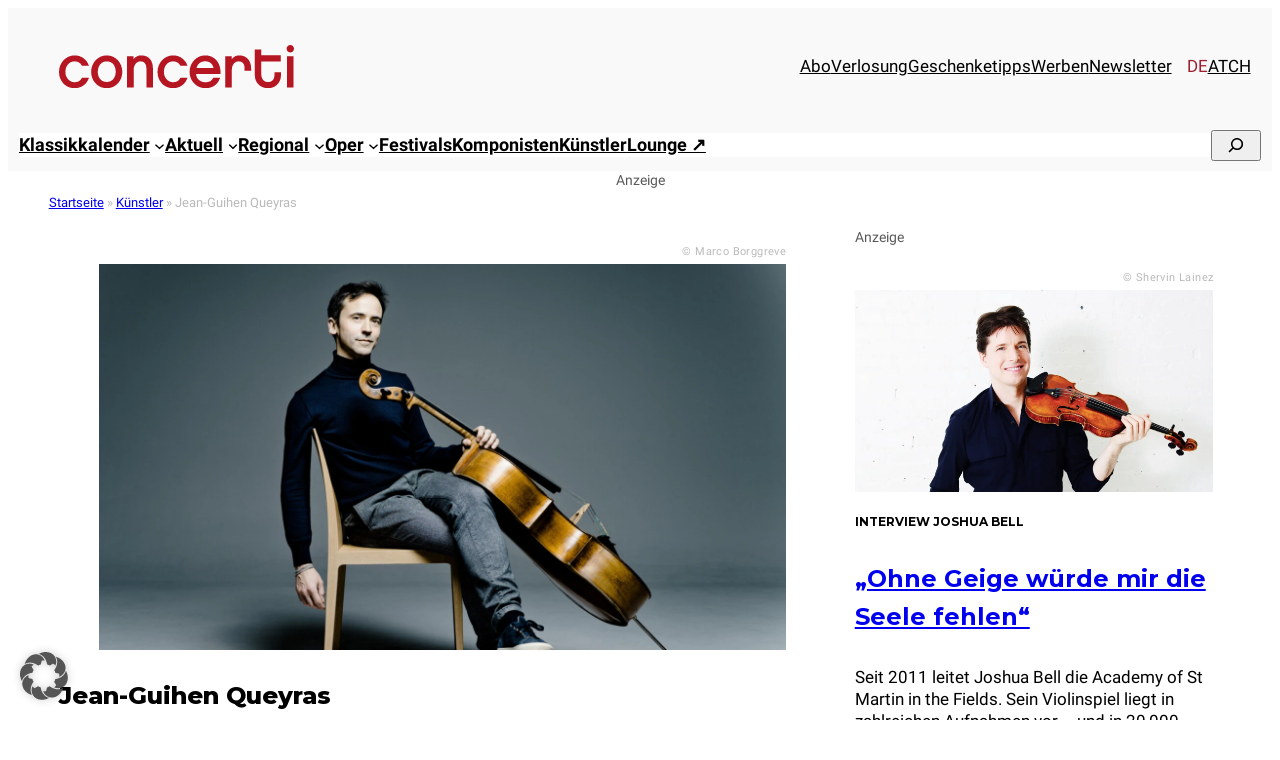

--- FILE ---
content_type: text/html; charset=UTF-8
request_url: https://www.concerti.de/kuenstler/jean-guihen-queyras/
body_size: 37713
content:
<!DOCTYPE html>
<html lang="de-DE">
<head>
<meta charset="UTF-8" />
<meta name="viewport" content="width=device-width, initial-scale=1" />
<meta name='robots' content='index, follow, max-image-preview:large, max-snippet:-1, max-video-preview:-1' />
<link rel="alternate" hreflang="de-de" href="https://www.concerti.de/kuenstler/jean-guihen-queyras/" />
<link rel="alternate" hreflang="de-at" href="https://www.concerti.at/kuenstler/jean-guihen-queyras/" />
<link rel="alternate" hreflang="de-ch" href="https://www.concerti.ch/kuenstler/jean-guihen-queyras/" />
<link rel="alternate" hreflang="x-default" href="https://www.concerti.de/kuenstler/jean-guihen-queyras/" />
<!-- This site is optimized with the Yoast SEO plugin v26.8 - https://yoast.com/product/yoast-seo-wordpress/ -->
<meta name="description" content="Entdecken Sie die nächsten Konzerte von Jean-Guihen Queyras, lesen Sie News, exklusive Artikel und Rezensionen &amp; bleiben Sie bestens informiert über Jean-Guihen Queyras auf concerti.de" />
<link rel="canonical" href="https://www.concerti.de/kuenstler/jean-guihen-queyras/" />
<meta property="og:locale" content="de_DE" />
<meta property="og:type" content="article" />
<meta property="og:title" content="Jean-Guihen Queyras: Konzerte, Artikel, Rezensionen &amp; Termine - concerti.de" />
<meta property="og:description" content="Entdecken Sie die nächsten Konzerte von Jean-Guihen Queyras, lesen Sie News, exklusive Artikel und Rezensionen &amp; bleiben Sie bestens informiert über Jean-Guihen Queyras auf concerti.de" />
<meta property="og:url" content="https://www.concerti.de/kuenstler/jean-guihen-queyras/" />
<meta property="og:site_name" content="concerti.de" />
<meta property="article:publisher" content="https://www.facebook.com/concertimagazin/" />
<meta property="article:modified_time" content="2024-09-17T12:05:10+00:00" />
<meta property="og:image" content="https://www.concerti.de/wp-content/uploads/2024/09/jean-guihen-queyras-c-marco-borggreve-1200x627.jpeg" />
<meta property="og:image:width" content="1200" />
<meta property="og:image:height" content="627" />
<meta property="og:image:type" content="image/jpeg" />
<meta name="twitter:card" content="summary_large_image" />
<meta name="twitter:site" content="@concerti" />
<meta name="twitter:label1" content="Geschätzte Lesezeit" />
<meta name="twitter:data1" content="2 Minuten" />
<script type="application/ld+json" class="yoast-schema-graph">{"@context":"https://schema.org","@graph":[{"@type":"WebPage","@id":"https://www.concerti.de/kuenstler/jean-guihen-queyras/","url":"https://www.concerti.de/kuenstler/jean-guihen-queyras/","name":"Jean-Guihen Queyras: Konzerte, Artikel, Rezensionen & Termine - concerti.de","isPartOf":{"@id":"https://www.concerti.de/#website"},"primaryImageOfPage":{"@id":"https://www.concerti.de/kuenstler/jean-guihen-queyras/#primaryimage"},"image":{"@id":"https://www.concerti.de/kuenstler/jean-guihen-queyras/#primaryimage"},"thumbnailUrl":"https://www.concerti.de/wp-content/uploads/2024/09/jean-guihen-queyras-c-marco-borggreve.jpeg","datePublished":"2024-04-08T07:06:40+00:00","dateModified":"2024-09-17T12:05:10+00:00","description":"Entdecken Sie die nächsten Konzerte von Jean-Guihen Queyras, lesen Sie News, exklusive Artikel und Rezensionen & bleiben Sie bestens informiert über Jean-Guihen Queyras auf concerti.de","breadcrumb":{"@id":"https://www.concerti.de/kuenstler/jean-guihen-queyras/#breadcrumb"},"inLanguage":"de","potentialAction":[{"@type":"ReadAction","target":["https://www.concerti.de/kuenstler/jean-guihen-queyras/"]}]},{"@type":"ImageObject","inLanguage":"de","@id":"https://www.concerti.de/kuenstler/jean-guihen-queyras/#primaryimage","url":"https://www.concerti.de/wp-content/uploads/2024/09/jean-guihen-queyras-c-marco-borggreve.jpeg","contentUrl":"https://www.concerti.de/wp-content/uploads/2024/09/jean-guihen-queyras-c-marco-borggreve.jpeg","width":2048,"height":1597,"caption":"Jean-Guihen Queyras"},{"@type":"BreadcrumbList","@id":"https://www.concerti.de/kuenstler/jean-guihen-queyras/#breadcrumb","itemListElement":[{"@type":"ListItem","position":1,"name":"Startseite","item":"https://www.concerti.de/"},{"@type":"ListItem","position":2,"name":"Künstler","item":"https://www.concerti.de/kuenstler/"},{"@type":"ListItem","position":3,"name":"Jean-Guihen Queyras"}]},{"@type":"WebSite","@id":"https://www.concerti.de/#website","url":"https://www.concerti.de/","name":"concerti.de","description":"Klassische Musik, Klassik-Konzerte, Oper &amp; Festivals","publisher":{"@id":"https://www.concerti.de/#organization"},"potentialAction":[{"@type":"SearchAction","target":{"@type":"EntryPoint","urlTemplate":"https://www.concerti.de/?s={search_term_string}"},"query-input":{"@type":"PropertyValueSpecification","valueRequired":true,"valueName":"search_term_string"}}],"inLanguage":"de"},{"@type":"Organization","@id":"https://www.concerti.de/#organization","name":"concerti Media GmbH","alternateName":"concerti","url":"https://www.concerti.de/","logo":{"@type":"ImageObject","inLanguage":"de","@id":"https://www.concerti.de/#/schema/logo/image/","url":"https://www.concerti.de/wp-content/uploads/2024/04/concerti-logo.svg","contentUrl":"https://www.concerti.de/wp-content/uploads/2024/04/concerti-logo.svg","width":1,"height":1,"caption":"concerti Media GmbH"},"image":{"@id":"https://www.concerti.de/#/schema/logo/image/"},"sameAs":["https://www.facebook.com/concertimagazin/","https://x.com/concerti","https://de.wikipedia.org/wiki/Concerti","https://www.instagram.com/concerti.de/"]}]}</script>
<!-- / Yoast SEO plugin. -->
<title>Jean-Guihen Queyras: Konzerte, Artikel, Rezensionen &amp; Termine - concerti.de</title>
<link rel="alternate" type="application/rss+xml" title="concerti.de &raquo; Feed" href="https://www.concerti.de/feed/" />
<link rel="alternate" title="oEmbed (JSON)" type="application/json+oembed" href="https://www.concerti.de/wp-json/oembed/1.0/embed?url=https%3A%2F%2Fwww.concerti.de%2Fkuenstler%2Fjean-guihen-queyras%2F" />
<link rel="alternate" title="oEmbed (XML)" type="text/xml+oembed" href="https://www.concerti.de/wp-json/oembed/1.0/embed?url=https%3A%2F%2Fwww.concerti.de%2Fkuenstler%2Fjean-guihen-queyras%2F&#038;format=xml" />
<!-- www.concerti.de is managing ads with Advanced Ads 2.0.16 – https://wpadvancedads.com/ --><script data-wpfc-render="false" id="concerti-ad-ready">
window.advanced_ads_ready=function(e,a){a=a||"complete";var d=function(e){return"interactive"===a?"loading"!==e:"complete"===e};d(document.readyState)?e():document.addEventListener("readystatechange",(function(a){d(a.target.readyState)&&e()}),{once:"interactive"===a})},window.advanced_ads_ready_queue=window.advanced_ads_ready_queue||[];		</script>
<style id='wp-img-auto-sizes-contain-inline-css'>
img:is([sizes=auto i],[sizes^="auto," i]){contain-intrinsic-size:3000px 1500px}
/*# sourceURL=wp-img-auto-sizes-contain-inline-css */
</style>
<style id='blockbase_font_faces-inline-css'>
/* cyrillic-ext */
@font-face {
font-family: 'Montserrat';
font-style: italic;
font-weight: 100;
font-display: swap;
src: url(https://www.concerti.de/wp-content/themes/blockbase/assets/fonts/montserrat/montserrat-cyrillic-ext-Thin-italic.woff2) format('woff2');
unicode-range: U+0460-052F, U+1C80-1C88, U+20B4, U+2DE0-2DFF, U+A640-A69F, U+FE2E-FE2F;
}
/* cyrillic */
@font-face {
font-family: 'Montserrat';
font-style: italic;
font-weight: 100;
font-display: swap;
src: url(https://www.concerti.de/wp-content/themes/blockbase/assets/fonts/montserrat/montserrat-cyrillic-Thin-italic.woff2) format('woff2');
unicode-range: U+0301, U+0400-045F, U+0490-0491, U+04B0-04B1, U+2116;
}
/* vietnamese */
@font-face {
font-family: 'Montserrat';
font-style: italic;
font-weight: 100;
font-display: swap;
src: url(https://www.concerti.de/wp-content/themes/blockbase/assets/fonts/montserrat/montserrat-vietnamese-Thin-italic.woff2) format('woff2');
unicode-range: U+0102-0103, U+0110-0111, U+0128-0129, U+0168-0169, U+01A0-01A1, U+01AF-01B0, U+1EA0-1EF9, U+20AB;
}
/* latin-ext */
@font-face {
font-family: 'Montserrat';
font-style: italic;
font-weight: 100;
font-display: swap;
src: url(https://www.concerti.de/wp-content/themes/blockbase/assets/fonts/montserrat/montserrat-latin-ext-Thin-italic.woff2) format('woff2');
unicode-range: U+0100-024F, U+0259, U+1E00-1EFF, U+2020, U+20A0-20AB, U+20AD-20CF, U+2113, U+2C60-2C7F, U+A720-A7FF;
}
/* latin */
@font-face {
font-family: 'Montserrat';
font-style: italic;
font-weight: 100;
font-display: swap;
src: url(https://www.concerti.de/wp-content/themes/blockbase/assets/fonts/montserrat/montserrat-Thin-italic.woff2) format('woff2');
unicode-range: U+0000-00FF, U+0131, U+0152-0153, U+02BB-02BC, U+02C6, U+02DA, U+02DC, U+2000-206F, U+2074, U+20AC, U+2122, U+2191, U+2193, U+2212, U+2215, U+FEFF, U+FFFD;
}
/* cyrillic-ext */
@font-face {
font-family: 'Montserrat';
font-style: italic;
font-weight: 200;
font-display: swap;
src: url(https://www.concerti.de/wp-content/themes/blockbase/assets/fonts/montserrat/montserrat-cyrillic-ext-Thin-italic.woff2) format('woff2');
unicode-range: U+0460-052F, U+1C80-1C88, U+20B4, U+2DE0-2DFF, U+A640-A69F, U+FE2E-FE2F;
}
/* cyrillic */
@font-face {
font-family: 'Montserrat';
font-style: italic;
font-weight: 200;
font-display: swap;
src: url(https://www.concerti.de/wp-content/themes/blockbase/assets/fonts/montserrat/montserrat-cyrillic-Thin-italic.woff2) format('woff2');
unicode-range: U+0301, U+0400-045F, U+0490-0491, U+04B0-04B1, U+2116;
}
/* vietnamese */
@font-face {
font-family: 'Montserrat';
font-style: italic;
font-weight: 200;
font-display: swap;
src: url(https://www.concerti.de/wp-content/themes/blockbase/assets/fonts/montserrat/montserrat-vietnamese-Thin-italic.woff2) format('woff2');
unicode-range: U+0102-0103, U+0110-0111, U+0128-0129, U+0168-0169, U+01A0-01A1, U+01AF-01B0, U+1EA0-1EF9, U+20AB;
}
/* latin-ext */
@font-face {
font-family: 'Montserrat';
font-style: italic;
font-weight: 200;
font-display: swap;
src: url(https://www.concerti.de/wp-content/themes/blockbase/assets/fonts/montserrat/montserrat-latin-ext-Thin-italic.woff2) format('woff2');
unicode-range: U+0100-024F, U+0259, U+1E00-1EFF, U+2020, U+20A0-20AB, U+20AD-20CF, U+2113, U+2C60-2C7F, U+A720-A7FF;
}
/* latin */
@font-face {
font-family: 'Montserrat';
font-style: italic;
font-weight: 200;
font-display: swap;
src: url(https://www.concerti.de/wp-content/themes/blockbase/assets/fonts/montserrat/montserrat-Thin-italic.woff2) format('woff2');
unicode-range: U+0000-00FF, U+0131, U+0152-0153, U+02BB-02BC, U+02C6, U+02DA, U+02DC, U+2000-206F, U+2074, U+20AC, U+2122, U+2191, U+2193, U+2212, U+2215, U+FEFF, U+FFFD;
}
/* cyrillic-ext */
@font-face {
font-family: 'Montserrat';
font-style: italic;
font-weight: 300;
font-display: swap;
src: url(https://www.concerti.de/wp-content/themes/blockbase/assets/fonts/montserrat/montserrat-cyrillic-ext-Thin-italic.woff2) format('woff2');
unicode-range: U+0460-052F, U+1C80-1C88, U+20B4, U+2DE0-2DFF, U+A640-A69F, U+FE2E-FE2F;
}
/* cyrillic */
@font-face {
font-family: 'Montserrat';
font-style: italic;
font-weight: 300;
font-display: swap;
src: url(https://www.concerti.de/wp-content/themes/blockbase/assets/fonts/montserrat/montserrat-cyrillic-Thin-italic.woff2) format('woff2');
unicode-range: U+0301, U+0400-045F, U+0490-0491, U+04B0-04B1, U+2116;
}
/* vietnamese */
@font-face {
font-family: 'Montserrat';
font-style: italic;
font-weight: 300;
font-display: swap;
src: url(https://www.concerti.de/wp-content/themes/blockbase/assets/fonts/montserrat/montserrat-vietnamese-Thin-italic.woff2) format('woff2');
unicode-range: U+0102-0103, U+0110-0111, U+0128-0129, U+0168-0169, U+01A0-01A1, U+01AF-01B0, U+1EA0-1EF9, U+20AB;
}
/* latin-ext */
@font-face {
font-family: 'Montserrat';
font-style: italic;
font-weight: 300;
font-display: swap;
src: url(https://www.concerti.de/wp-content/themes/blockbase/assets/fonts/montserrat/montserrat-latin-ext-Thin-italic.woff2) format('woff2');
unicode-range: U+0100-024F, U+0259, U+1E00-1EFF, U+2020, U+20A0-20AB, U+20AD-20CF, U+2113, U+2C60-2C7F, U+A720-A7FF;
}
/* latin */
@font-face {
font-family: 'Montserrat';
font-style: italic;
font-weight: 300;
font-display: swap;
src: url(https://www.concerti.de/wp-content/themes/blockbase/assets/fonts/montserrat/montserrat-Thin-italic.woff2) format('woff2');
unicode-range: U+0000-00FF, U+0131, U+0152-0153, U+02BB-02BC, U+02C6, U+02DA, U+02DC, U+2000-206F, U+2074, U+20AC, U+2122, U+2191, U+2193, U+2212, U+2215, U+FEFF, U+FFFD;
}
/* cyrillic-ext */
@font-face {
font-family: 'Montserrat';
font-style: italic;
font-weight: 400;
font-display: swap;
src: url(https://www.concerti.de/wp-content/themes/blockbase/assets/fonts/montserrat/montserrat-cyrillic-ext-Thin-italic.woff2) format('woff2');
unicode-range: U+0460-052F, U+1C80-1C88, U+20B4, U+2DE0-2DFF, U+A640-A69F, U+FE2E-FE2F;
}
/* cyrillic */
@font-face {
font-family: 'Montserrat';
font-style: italic;
font-weight: 400;
font-display: swap;
src: url(https://www.concerti.de/wp-content/themes/blockbase/assets/fonts/montserrat/montserrat-cyrillic-Thin-italic.woff2) format('woff2');
unicode-range: U+0301, U+0400-045F, U+0490-0491, U+04B0-04B1, U+2116;
}
/* vietnamese */
@font-face {
font-family: 'Montserrat';
font-style: italic;
font-weight: 400;
font-display: swap;
src: url(https://www.concerti.de/wp-content/themes/blockbase/assets/fonts/montserrat/montserrat-vietnamese-Thin-italic.woff2) format('woff2');
unicode-range: U+0102-0103, U+0110-0111, U+0128-0129, U+0168-0169, U+01A0-01A1, U+01AF-01B0, U+1EA0-1EF9, U+20AB;
}
/* latin-ext */
@font-face {
font-family: 'Montserrat';
font-style: italic;
font-weight: 400;
font-display: swap;
src: url(https://www.concerti.de/wp-content/themes/blockbase/assets/fonts/montserrat/montserrat-latin-ext-Thin-italic.woff2) format('woff2');
unicode-range: U+0100-024F, U+0259, U+1E00-1EFF, U+2020, U+20A0-20AB, U+20AD-20CF, U+2113, U+2C60-2C7F, U+A720-A7FF;
}
/* latin */
@font-face {
font-family: 'Montserrat';
font-style: italic;
font-weight: 400;
font-display: swap;
src: url(https://www.concerti.de/wp-content/themes/blockbase/assets/fonts/montserrat/montserrat-Thin-italic.woff2) format('woff2');
unicode-range: U+0000-00FF, U+0131, U+0152-0153, U+02BB-02BC, U+02C6, U+02DA, U+02DC, U+2000-206F, U+2074, U+20AC, U+2122, U+2191, U+2193, U+2212, U+2215, U+FEFF, U+FFFD;
}
/* cyrillic-ext */
@font-face {
font-family: 'Montserrat';
font-style: italic;
font-weight: 500;
font-display: swap;
src: url(https://www.concerti.de/wp-content/themes/blockbase/assets/fonts/montserrat/montserrat-cyrillic-ext-Thin-italic.woff2) format('woff2');
unicode-range: U+0460-052F, U+1C80-1C88, U+20B4, U+2DE0-2DFF, U+A640-A69F, U+FE2E-FE2F;
}
/* cyrillic */
@font-face {
font-family: 'Montserrat';
font-style: italic;
font-weight: 500;
font-display: swap;
src: url(https://www.concerti.de/wp-content/themes/blockbase/assets/fonts/montserrat/montserrat-cyrillic-Thin-italic.woff2) format('woff2');
unicode-range: U+0301, U+0400-045F, U+0490-0491, U+04B0-04B1, U+2116;
}
/* vietnamese */
@font-face {
font-family: 'Montserrat';
font-style: italic;
font-weight: 500;
font-display: swap;
src: url(https://www.concerti.de/wp-content/themes/blockbase/assets/fonts/montserrat/montserrat-vietnamese-Thin-italic.woff2) format('woff2');
unicode-range: U+0102-0103, U+0110-0111, U+0128-0129, U+0168-0169, U+01A0-01A1, U+01AF-01B0, U+1EA0-1EF9, U+20AB;
}
/* latin-ext */
@font-face {
font-family: 'Montserrat';
font-style: italic;
font-weight: 500;
font-display: swap;
src: url(https://www.concerti.de/wp-content/themes/blockbase/assets/fonts/montserrat/montserrat-latin-ext-Thin-italic.woff2) format('woff2');
unicode-range: U+0100-024F, U+0259, U+1E00-1EFF, U+2020, U+20A0-20AB, U+20AD-20CF, U+2113, U+2C60-2C7F, U+A720-A7FF;
}
/* latin */
@font-face {
font-family: 'Montserrat';
font-style: italic;
font-weight: 500;
font-display: swap;
src: url(https://www.concerti.de/wp-content/themes/blockbase/assets/fonts/montserrat/montserrat-Thin-italic.woff2) format('woff2');
unicode-range: U+0000-00FF, U+0131, U+0152-0153, U+02BB-02BC, U+02C6, U+02DA, U+02DC, U+2000-206F, U+2074, U+20AC, U+2122, U+2191, U+2193, U+2212, U+2215, U+FEFF, U+FFFD;
}
/* cyrillic-ext */
@font-face {
font-family: 'Montserrat';
font-style: italic;
font-weight: 600;
font-display: swap;
src: url(https://www.concerti.de/wp-content/themes/blockbase/assets/fonts/montserrat/montserrat-cyrillic-ext-Thin-italic.woff2) format('woff2');
unicode-range: U+0460-052F, U+1C80-1C88, U+20B4, U+2DE0-2DFF, U+A640-A69F, U+FE2E-FE2F;
}
/* cyrillic */
@font-face {
font-family: 'Montserrat';
font-style: italic;
font-weight: 600;
font-display: swap;
src: url(https://www.concerti.de/wp-content/themes/blockbase/assets/fonts/montserrat/montserrat-cyrillic-Thin-italic.woff2) format('woff2');
unicode-range: U+0301, U+0400-045F, U+0490-0491, U+04B0-04B1, U+2116;
}
/* vietnamese */
@font-face {
font-family: 'Montserrat';
font-style: italic;
font-weight: 600;
font-display: swap;
src: url(https://www.concerti.de/wp-content/themes/blockbase/assets/fonts/montserrat/montserrat-vietnamese-Thin-italic.woff2) format('woff2');
unicode-range: U+0102-0103, U+0110-0111, U+0128-0129, U+0168-0169, U+01A0-01A1, U+01AF-01B0, U+1EA0-1EF9, U+20AB;
}
/* latin-ext */
@font-face {
font-family: 'Montserrat';
font-style: italic;
font-weight: 600;
font-display: swap;
src: url(https://www.concerti.de/wp-content/themes/blockbase/assets/fonts/montserrat/montserrat-latin-ext-Thin-italic.woff2) format('woff2');
unicode-range: U+0100-024F, U+0259, U+1E00-1EFF, U+2020, U+20A0-20AB, U+20AD-20CF, U+2113, U+2C60-2C7F, U+A720-A7FF;
}
/* latin */
@font-face {
font-family: 'Montserrat';
font-style: italic;
font-weight: 600;
font-display: swap;
src: url(https://www.concerti.de/wp-content/themes/blockbase/assets/fonts/montserrat/montserrat-Thin-italic.woff2) format('woff2');
unicode-range: U+0000-00FF, U+0131, U+0152-0153, U+02BB-02BC, U+02C6, U+02DA, U+02DC, U+2000-206F, U+2074, U+20AC, U+2122, U+2191, U+2193, U+2212, U+2215, U+FEFF, U+FFFD;
}
/* cyrillic-ext */
@font-face {
font-family: 'Montserrat';
font-style: italic;
font-weight: 700;
font-display: swap;
src: url(https://www.concerti.de/wp-content/themes/blockbase/assets/fonts/montserrat/montserrat-cyrillic-ext-Thin-italic.woff2) format('woff2');
unicode-range: U+0460-052F, U+1C80-1C88, U+20B4, U+2DE0-2DFF, U+A640-A69F, U+FE2E-FE2F;
}
/* cyrillic */
@font-face {
font-family: 'Montserrat';
font-style: italic;
font-weight: 700;
font-display: swap;
src: url(https://www.concerti.de/wp-content/themes/blockbase/assets/fonts/montserrat/montserrat-cyrillic-Thin-italic.woff2) format('woff2');
unicode-range: U+0301, U+0400-045F, U+0490-0491, U+04B0-04B1, U+2116;
}
/* vietnamese */
@font-face {
font-family: 'Montserrat';
font-style: italic;
font-weight: 700;
font-display: swap;
src: url(https://www.concerti.de/wp-content/themes/blockbase/assets/fonts/montserrat/montserrat-vietnamese-Thin-italic.woff2) format('woff2');
unicode-range: U+0102-0103, U+0110-0111, U+0128-0129, U+0168-0169, U+01A0-01A1, U+01AF-01B0, U+1EA0-1EF9, U+20AB;
}
/* latin-ext */
@font-face {
font-family: 'Montserrat';
font-style: italic;
font-weight: 700;
font-display: swap;
src: url(https://www.concerti.de/wp-content/themes/blockbase/assets/fonts/montserrat/montserrat-latin-ext-Thin-italic.woff2) format('woff2');
unicode-range: U+0100-024F, U+0259, U+1E00-1EFF, U+2020, U+20A0-20AB, U+20AD-20CF, U+2113, U+2C60-2C7F, U+A720-A7FF;
}
/* latin */
@font-face {
font-family: 'Montserrat';
font-style: italic;
font-weight: 700;
font-display: swap;
src: url(https://www.concerti.de/wp-content/themes/blockbase/assets/fonts/montserrat/montserrat-Thin-italic.woff2) format('woff2');
unicode-range: U+0000-00FF, U+0131, U+0152-0153, U+02BB-02BC, U+02C6, U+02DA, U+02DC, U+2000-206F, U+2074, U+20AC, U+2122, U+2191, U+2193, U+2212, U+2215, U+FEFF, U+FFFD;
}
/* cyrillic-ext */
@font-face {
font-family: 'Montserrat';
font-style: italic;
font-weight: 800;
font-display: swap;
src: url(https://www.concerti.de/wp-content/themes/blockbase/assets/fonts/montserrat/montserrat-cyrillic-ext-Thin-italic.woff2) format('woff2');
unicode-range: U+0460-052F, U+1C80-1C88, U+20B4, U+2DE0-2DFF, U+A640-A69F, U+FE2E-FE2F;
}
/* cyrillic */
@font-face {
font-family: 'Montserrat';
font-style: italic;
font-weight: 800;
font-display: swap;
src: url(https://www.concerti.de/wp-content/themes/blockbase/assets/fonts/montserrat/montserrat-cyrillic-Thin-italic.woff2) format('woff2');
unicode-range: U+0301, U+0400-045F, U+0490-0491, U+04B0-04B1, U+2116;
}
/* vietnamese */
@font-face {
font-family: 'Montserrat';
font-style: italic;
font-weight: 800;
font-display: swap;
src: url(https://www.concerti.de/wp-content/themes/blockbase/assets/fonts/montserrat/montserrat-vietnamese-Thin-italic.woff2) format('woff2');
unicode-range: U+0102-0103, U+0110-0111, U+0128-0129, U+0168-0169, U+01A0-01A1, U+01AF-01B0, U+1EA0-1EF9, U+20AB;
}
/* latin-ext */
@font-face {
font-family: 'Montserrat';
font-style: italic;
font-weight: 800;
font-display: swap;
src: url(https://www.concerti.de/wp-content/themes/blockbase/assets/fonts/montserrat/montserrat-latin-ext-Thin-italic.woff2) format('woff2');
unicode-range: U+0100-024F, U+0259, U+1E00-1EFF, U+2020, U+20A0-20AB, U+20AD-20CF, U+2113, U+2C60-2C7F, U+A720-A7FF;
}
/* latin */
@font-face {
font-family: 'Montserrat';
font-style: italic;
font-weight: 800;
font-display: swap;
src: url(https://www.concerti.de/wp-content/themes/blockbase/assets/fonts/montserrat/montserrat-Thin-italic.woff2) format('woff2');
unicode-range: U+0000-00FF, U+0131, U+0152-0153, U+02BB-02BC, U+02C6, U+02DA, U+02DC, U+2000-206F, U+2074, U+20AC, U+2122, U+2191, U+2193, U+2212, U+2215, U+FEFF, U+FFFD;
}
/* cyrillic-ext */
@font-face {
font-family: 'Montserrat';
font-style: italic;
font-weight: 900;
font-display: swap;
src: url(https://www.concerti.de/wp-content/themes/blockbase/assets/fonts/montserrat/montserrat-cyrillic-ext-Thin-italic.woff2) format('woff2');
unicode-range: U+0460-052F, U+1C80-1C88, U+20B4, U+2DE0-2DFF, U+A640-A69F, U+FE2E-FE2F;
}
/* cyrillic */
@font-face {
font-family: 'Montserrat';
font-style: italic;
font-weight: 900;
font-display: swap;
src: url(https://www.concerti.de/wp-content/themes/blockbase/assets/fonts/montserrat/montserrat-cyrillic-Thin-italic.woff2) format('woff2');
unicode-range: U+0301, U+0400-045F, U+0490-0491, U+04B0-04B1, U+2116;
}
/* vietnamese */
@font-face {
font-family: 'Montserrat';
font-style: italic;
font-weight: 900;
font-display: swap;
src: url(https://www.concerti.de/wp-content/themes/blockbase/assets/fonts/montserrat/montserrat-vietnamese-Thin-italic.woff2) format('woff2');
unicode-range: U+0102-0103, U+0110-0111, U+0128-0129, U+0168-0169, U+01A0-01A1, U+01AF-01B0, U+1EA0-1EF9, U+20AB;
}
/* latin-ext */
@font-face {
font-family: 'Montserrat';
font-style: italic;
font-weight: 900;
font-display: swap;
src: url(https://www.concerti.de/wp-content/themes/blockbase/assets/fonts/montserrat/montserrat-latin-ext-Thin-italic.woff2) format('woff2');
unicode-range: U+0100-024F, U+0259, U+1E00-1EFF, U+2020, U+20A0-20AB, U+20AD-20CF, U+2113, U+2C60-2C7F, U+A720-A7FF;
}
/* latin */
@font-face {
font-family: 'Montserrat';
font-style: italic;
font-weight: 900;
font-display: swap;
src: url(https://www.concerti.de/wp-content/themes/blockbase/assets/fonts/montserrat/montserrat-Thin-italic.woff2) format('woff2');
unicode-range: U+0000-00FF, U+0131, U+0152-0153, U+02BB-02BC, U+02C6, U+02DA, U+02DC, U+2000-206F, U+2074, U+20AC, U+2122, U+2191, U+2193, U+2212, U+2215, U+FEFF, U+FFFD;
}
/* cyrillic-ext */
@font-face {
font-family: 'Montserrat';
font-style: normal;
font-weight: 100;
font-display: swap;
src: url(https://www.concerti.de/wp-content/themes/blockbase/assets/fonts/montserrat/montserrat-cyrillic-ext-Thin.woff2) format('woff2');
unicode-range: U+0460-052F, U+1C80-1C88, U+20B4, U+2DE0-2DFF, U+A640-A69F, U+FE2E-FE2F;
}
/* cyrillic */
@font-face {
font-family: 'Montserrat';
font-style: normal;
font-weight: 100;
font-display: swap;
src: url(https://www.concerti.de/wp-content/themes/blockbase/assets/fonts/montserrat/montserrat-cyrillic-Thin.woff2) format('woff2');
unicode-range: U+0301, U+0400-045F, U+0490-0491, U+04B0-04B1, U+2116;
}
/* vietnamese */
@font-face {
font-family: 'Montserrat';
font-style: normal;
font-weight: 100;
font-display: swap;
src: url(https://www.concerti.de/wp-content/themes/blockbase/assets/fonts/montserrat/montserrat-vietnamese-Thin.woff2) format('woff2');
unicode-range: U+0102-0103, U+0110-0111, U+0128-0129, U+0168-0169, U+01A0-01A1, U+01AF-01B0, U+1EA0-1EF9, U+20AB;
}
/* latin-ext */
@font-face {
font-family: 'Montserrat';
font-style: normal;
font-weight: 100;
font-display: swap;
src: url(https://www.concerti.de/wp-content/themes/blockbase/assets/fonts/montserrat/montserrat-latin-ext-Thin.woff2) format('woff2');
unicode-range: U+0100-024F, U+0259, U+1E00-1EFF, U+2020, U+20A0-20AB, U+20AD-20CF, U+2113, U+2C60-2C7F, U+A720-A7FF;
}
/* latin */
@font-face {
font-family: 'Montserrat';
font-style: normal;
font-weight: 100;
font-display: swap;
src: url(https://www.concerti.de/wp-content/themes/blockbase/assets/fonts/montserrat/montserrat-Thin.woff2) format('woff2');
unicode-range: U+0000-00FF, U+0131, U+0152-0153, U+02BB-02BC, U+02C6, U+02DA, U+02DC, U+2000-206F, U+2074, U+20AC, U+2122, U+2191, U+2193, U+2212, U+2215, U+FEFF, U+FFFD;
}
/* cyrillic-ext */
@font-face {
font-family: 'Montserrat';
font-style: normal;
font-weight: 200;
font-display: swap;
src: url(https://www.concerti.de/wp-content/themes/blockbase/assets/fonts/montserrat/montserrat-cyrillic-ext-Thin.woff2) format('woff2');
unicode-range: U+0460-052F, U+1C80-1C88, U+20B4, U+2DE0-2DFF, U+A640-A69F, U+FE2E-FE2F;
}
/* cyrillic */
@font-face {
font-family: 'Montserrat';
font-style: normal;
font-weight: 200;
font-display: swap;
src: url(https://www.concerti.de/wp-content/themes/blockbase/assets/fonts/montserrat/montserrat-cyrillic-Thin.woff2) format('woff2');
unicode-range: U+0301, U+0400-045F, U+0490-0491, U+04B0-04B1, U+2116;
}
/* vietnamese */
@font-face {
font-family: 'Montserrat';
font-style: normal;
font-weight: 200;
font-display: swap;
src: url(https://www.concerti.de/wp-content/themes/blockbase/assets/fonts/montserrat/montserrat-vietnamese-Thin.woff2) format('woff2');
unicode-range: U+0102-0103, U+0110-0111, U+0128-0129, U+0168-0169, U+01A0-01A1, U+01AF-01B0, U+1EA0-1EF9, U+20AB;
}
/* latin-ext */
@font-face {
font-family: 'Montserrat';
font-style: normal;
font-weight: 200;
font-display: swap;
src: url(https://www.concerti.de/wp-content/themes/blockbase/assets/fonts/montserrat/montserrat-latin-ext-Thin.woff2) format('woff2');
unicode-range: U+0100-024F, U+0259, U+1E00-1EFF, U+2020, U+20A0-20AB, U+20AD-20CF, U+2113, U+2C60-2C7F, U+A720-A7FF;
}
/* latin */
@font-face {
font-family: 'Montserrat';
font-style: normal;
font-weight: 200;
font-display: swap;
src: url(https://www.concerti.de/wp-content/themes/blockbase/assets/fonts/montserrat/montserrat-Thin.woff2) format('woff2');
unicode-range: U+0000-00FF, U+0131, U+0152-0153, U+02BB-02BC, U+02C6, U+02DA, U+02DC, U+2000-206F, U+2074, U+20AC, U+2122, U+2191, U+2193, U+2212, U+2215, U+FEFF, U+FFFD;
}
/* cyrillic-ext */
@font-face {
font-family: 'Montserrat';
font-style: normal;
font-weight: 300;
font-display: swap;
src: url(https://www.concerti.de/wp-content/themes/blockbase/assets/fonts/montserrat/montserrat-cyrillic-ext-Thin.woff2) format('woff2');
unicode-range: U+0460-052F, U+1C80-1C88, U+20B4, U+2DE0-2DFF, U+A640-A69F, U+FE2E-FE2F;
}
/* cyrillic */
@font-face {
font-family: 'Montserrat';
font-style: normal;
font-weight: 300;
font-display: swap;
src: url(https://www.concerti.de/wp-content/themes/blockbase/assets/fonts/montserrat/montserrat-cyrillic-Thin.woff2) format('woff2');
unicode-range: U+0301, U+0400-045F, U+0490-0491, U+04B0-04B1, U+2116;
}
/* vietnamese */
@font-face {
font-family: 'Montserrat';
font-style: normal;
font-weight: 300;
font-display: swap;
src: url(https://www.concerti.de/wp-content/themes/blockbase/assets/fonts/montserrat/montserrat-vietnamese-Thin.woff2) format('woff2');
unicode-range: U+0102-0103, U+0110-0111, U+0128-0129, U+0168-0169, U+01A0-01A1, U+01AF-01B0, U+1EA0-1EF9, U+20AB;
}
/* latin-ext */
@font-face {
font-family: 'Montserrat';
font-style: normal;
font-weight: 300;
font-display: swap;
src: url(https://www.concerti.de/wp-content/themes/blockbase/assets/fonts/montserrat/montserrat-latin-ext-Thin.woff2) format('woff2');
unicode-range: U+0100-024F, U+0259, U+1E00-1EFF, U+2020, U+20A0-20AB, U+20AD-20CF, U+2113, U+2C60-2C7F, U+A720-A7FF;
}
/* latin */
@font-face {
font-family: 'Montserrat';
font-style: normal;
font-weight: 300;
font-display: swap;
src: url(https://www.concerti.de/wp-content/themes/blockbase/assets/fonts/montserrat/montserrat-Thin.woff2) format('woff2');
unicode-range: U+0000-00FF, U+0131, U+0152-0153, U+02BB-02BC, U+02C6, U+02DA, U+02DC, U+2000-206F, U+2074, U+20AC, U+2122, U+2191, U+2193, U+2212, U+2215, U+FEFF, U+FFFD;
}
/* cyrillic-ext */
@font-face {
font-family: 'Montserrat';
font-style: normal;
font-weight: 400;
font-display: swap;
src: url(https://www.concerti.de/wp-content/themes/blockbase/assets/fonts/montserrat/montserrat-cyrillic-ext-Thin.woff2) format('woff2');
unicode-range: U+0460-052F, U+1C80-1C88, U+20B4, U+2DE0-2DFF, U+A640-A69F, U+FE2E-FE2F;
}
/* cyrillic */
@font-face {
font-family: 'Montserrat';
font-style: normal;
font-weight: 400;
font-display: swap;
src: url(https://www.concerti.de/wp-content/themes/blockbase/assets/fonts/montserrat/montserrat-cyrillic-Thin.woff2) format('woff2');
unicode-range: U+0301, U+0400-045F, U+0490-0491, U+04B0-04B1, U+2116;
}
/* vietnamese */
@font-face {
font-family: 'Montserrat';
font-style: normal;
font-weight: 400;
font-display: swap;
src: url(https://www.concerti.de/wp-content/themes/blockbase/assets/fonts/montserrat/montserrat-vietnamese-Thin.woff2) format('woff2');
unicode-range: U+0102-0103, U+0110-0111, U+0128-0129, U+0168-0169, U+01A0-01A1, U+01AF-01B0, U+1EA0-1EF9, U+20AB;
}
/* latin-ext */
@font-face {
font-family: 'Montserrat';
font-style: normal;
font-weight: 400;
font-display: swap;
src: url(https://www.concerti.de/wp-content/themes/blockbase/assets/fonts/montserrat/montserrat-latin-ext-Thin.woff2) format('woff2');
unicode-range: U+0100-024F, U+0259, U+1E00-1EFF, U+2020, U+20A0-20AB, U+20AD-20CF, U+2113, U+2C60-2C7F, U+A720-A7FF;
}
/* latin */
@font-face {
font-family: 'Montserrat';
font-style: normal;
font-weight: 400;
font-display: swap;
src: url(https://www.concerti.de/wp-content/themes/blockbase/assets/fonts/montserrat/montserrat-Thin.woff2) format('woff2');
unicode-range: U+0000-00FF, U+0131, U+0152-0153, U+02BB-02BC, U+02C6, U+02DA, U+02DC, U+2000-206F, U+2074, U+20AC, U+2122, U+2191, U+2193, U+2212, U+2215, U+FEFF, U+FFFD;
}
/* cyrillic-ext */
@font-face {
font-family: 'Montserrat';
font-style: normal;
font-weight: 500;
font-display: swap;
src: url(https://www.concerti.de/wp-content/themes/blockbase/assets/fonts/montserrat/montserrat-cyrillic-ext-Thin.woff2) format('woff2');
unicode-range: U+0460-052F, U+1C80-1C88, U+20B4, U+2DE0-2DFF, U+A640-A69F, U+FE2E-FE2F;
}
/* cyrillic */
@font-face {
font-family: 'Montserrat';
font-style: normal;
font-weight: 500;
font-display: swap;
src: url(https://www.concerti.de/wp-content/themes/blockbase/assets/fonts/montserrat/montserrat-cyrillic-Thin.woff2) format('woff2');
unicode-range: U+0301, U+0400-045F, U+0490-0491, U+04B0-04B1, U+2116;
}
/* vietnamese */
@font-face {
font-family: 'Montserrat';
font-style: normal;
font-weight: 500;
font-display: swap;
src: url(https://www.concerti.de/wp-content/themes/blockbase/assets/fonts/montserrat/montserrat-vietnamese-Thin.woff2) format('woff2');
unicode-range: U+0102-0103, U+0110-0111, U+0128-0129, U+0168-0169, U+01A0-01A1, U+01AF-01B0, U+1EA0-1EF9, U+20AB;
}
/* latin-ext */
@font-face {
font-family: 'Montserrat';
font-style: normal;
font-weight: 500;
font-display: swap;
src: url(https://www.concerti.de/wp-content/themes/blockbase/assets/fonts/montserrat/montserrat-latin-ext-Thin.woff2) format('woff2');
unicode-range: U+0100-024F, U+0259, U+1E00-1EFF, U+2020, U+20A0-20AB, U+20AD-20CF, U+2113, U+2C60-2C7F, U+A720-A7FF;
}
/* latin */
@font-face {
font-family: 'Montserrat';
font-style: normal;
font-weight: 500;
font-display: swap;
src: url(https://www.concerti.de/wp-content/themes/blockbase/assets/fonts/montserrat/montserrat-Thin.woff2) format('woff2');
unicode-range: U+0000-00FF, U+0131, U+0152-0153, U+02BB-02BC, U+02C6, U+02DA, U+02DC, U+2000-206F, U+2074, U+20AC, U+2122, U+2191, U+2193, U+2212, U+2215, U+FEFF, U+FFFD;
}
/* cyrillic-ext */
@font-face {
font-family: 'Montserrat';
font-style: normal;
font-weight: 600;
font-display: swap;
src: url(https://www.concerti.de/wp-content/themes/blockbase/assets/fonts/montserrat/montserrat-cyrillic-ext-Thin.woff2) format('woff2');
unicode-range: U+0460-052F, U+1C80-1C88, U+20B4, U+2DE0-2DFF, U+A640-A69F, U+FE2E-FE2F;
}
/* cyrillic */
@font-face {
font-family: 'Montserrat';
font-style: normal;
font-weight: 600;
font-display: swap;
src: url(https://www.concerti.de/wp-content/themes/blockbase/assets/fonts/montserrat/montserrat-cyrillic-Thin.woff2) format('woff2');
unicode-range: U+0301, U+0400-045F, U+0490-0491, U+04B0-04B1, U+2116;
}
/* vietnamese */
@font-face {
font-family: 'Montserrat';
font-style: normal;
font-weight: 600;
font-display: swap;
src: url(https://www.concerti.de/wp-content/themes/blockbase/assets/fonts/montserrat/montserrat-vietnamese-Thin.woff2) format('woff2');
unicode-range: U+0102-0103, U+0110-0111, U+0128-0129, U+0168-0169, U+01A0-01A1, U+01AF-01B0, U+1EA0-1EF9, U+20AB;
}
/* latin-ext */
@font-face {
font-family: 'Montserrat';
font-style: normal;
font-weight: 600;
font-display: swap;
src: url(https://www.concerti.de/wp-content/themes/blockbase/assets/fonts/montserrat/montserrat-latin-ext-Thin.woff2) format('woff2');
unicode-range: U+0100-024F, U+0259, U+1E00-1EFF, U+2020, U+20A0-20AB, U+20AD-20CF, U+2113, U+2C60-2C7F, U+A720-A7FF;
}
/* latin */
@font-face {
font-family: 'Montserrat';
font-style: normal;
font-weight: 600;
font-display: swap;
src: url(https://www.concerti.de/wp-content/themes/blockbase/assets/fonts/montserrat/montserrat-Thin.woff2) format('woff2');
unicode-range: U+0000-00FF, U+0131, U+0152-0153, U+02BB-02BC, U+02C6, U+02DA, U+02DC, U+2000-206F, U+2074, U+20AC, U+2122, U+2191, U+2193, U+2212, U+2215, U+FEFF, U+FFFD;
}
/* cyrillic-ext */
@font-face {
font-family: 'Montserrat';
font-style: normal;
font-weight: 700;
font-display: swap;
src: url(https://www.concerti.de/wp-content/themes/blockbase/assets/fonts/montserrat/montserrat-cyrillic-ext-Thin.woff2) format('woff2');
unicode-range: U+0460-052F, U+1C80-1C88, U+20B4, U+2DE0-2DFF, U+A640-A69F, U+FE2E-FE2F;
}
/* cyrillic */
@font-face {
font-family: 'Montserrat';
font-style: normal;
font-weight: 700;
font-display: swap;
src: url(https://www.concerti.de/wp-content/themes/blockbase/assets/fonts/montserrat/montserrat-cyrillic-Thin.woff2) format('woff2');
unicode-range: U+0301, U+0400-045F, U+0490-0491, U+04B0-04B1, U+2116;
}
/* vietnamese */
@font-face {
font-family: 'Montserrat';
font-style: normal;
font-weight: 700;
font-display: swap;
src: url(https://www.concerti.de/wp-content/themes/blockbase/assets/fonts/montserrat/montserrat-vietnamese-Thin.woff2) format('woff2');
unicode-range: U+0102-0103, U+0110-0111, U+0128-0129, U+0168-0169, U+01A0-01A1, U+01AF-01B0, U+1EA0-1EF9, U+20AB;
}
/* latin-ext */
@font-face {
font-family: 'Montserrat';
font-style: normal;
font-weight: 700;
font-display: swap;
src: url(https://www.concerti.de/wp-content/themes/blockbase/assets/fonts/montserrat/montserrat-latin-ext-Thin.woff2) format('woff2');
unicode-range: U+0100-024F, U+0259, U+1E00-1EFF, U+2020, U+20A0-20AB, U+20AD-20CF, U+2113, U+2C60-2C7F, U+A720-A7FF;
}
/* latin */
@font-face {
font-family: 'Montserrat';
font-style: normal;
font-weight: 700;
font-display: swap;
src: url(https://www.concerti.de/wp-content/themes/blockbase/assets/fonts/montserrat/montserrat-Thin.woff2) format('woff2');
unicode-range: U+0000-00FF, U+0131, U+0152-0153, U+02BB-02BC, U+02C6, U+02DA, U+02DC, U+2000-206F, U+2074, U+20AC, U+2122, U+2191, U+2193, U+2212, U+2215, U+FEFF, U+FFFD;
}
/* cyrillic-ext */
@font-face {
font-family: 'Montserrat';
font-style: normal;
font-weight: 800;
font-display: swap;
src: url(https://www.concerti.de/wp-content/themes/blockbase/assets/fonts/montserrat/montserrat-cyrillic-ext-Thin.woff2) format('woff2');
unicode-range: U+0460-052F, U+1C80-1C88, U+20B4, U+2DE0-2DFF, U+A640-A69F, U+FE2E-FE2F;
}
/* cyrillic */
@font-face {
font-family: 'Montserrat';
font-style: normal;
font-weight: 800;
font-display: swap;
src: url(https://www.concerti.de/wp-content/themes/blockbase/assets/fonts/montserrat/montserrat-cyrillic-Thin.woff2) format('woff2');
unicode-range: U+0301, U+0400-045F, U+0490-0491, U+04B0-04B1, U+2116;
}
/* vietnamese */
@font-face {
font-family: 'Montserrat';
font-style: normal;
font-weight: 800;
font-display: swap;
src: url(https://www.concerti.de/wp-content/themes/blockbase/assets/fonts/montserrat/montserrat-vietnamese-Thin.woff2) format('woff2');
unicode-range: U+0102-0103, U+0110-0111, U+0128-0129, U+0168-0169, U+01A0-01A1, U+01AF-01B0, U+1EA0-1EF9, U+20AB;
}
/* latin-ext */
@font-face {
font-family: 'Montserrat';
font-style: normal;
font-weight: 800;
font-display: swap;
src: url(https://www.concerti.de/wp-content/themes/blockbase/assets/fonts/montserrat/montserrat-latin-ext-Thin.woff2) format('woff2');
unicode-range: U+0100-024F, U+0259, U+1E00-1EFF, U+2020, U+20A0-20AB, U+20AD-20CF, U+2113, U+2C60-2C7F, U+A720-A7FF;
}
/* latin */
@font-face {
font-family: 'Montserrat';
font-style: normal;
font-weight: 800;
font-display: swap;
src: url(https://www.concerti.de/wp-content/themes/blockbase/assets/fonts/montserrat/montserrat-Thin.woff2) format('woff2');
unicode-range: U+0000-00FF, U+0131, U+0152-0153, U+02BB-02BC, U+02C6, U+02DA, U+02DC, U+2000-206F, U+2074, U+20AC, U+2122, U+2191, U+2193, U+2212, U+2215, U+FEFF, U+FFFD;
}
/* cyrillic-ext */
@font-face {
font-family: 'Montserrat';
font-style: normal;
font-weight: 900;
font-display: swap;
src: url(https://www.concerti.de/wp-content/themes/blockbase/assets/fonts/montserrat/montserrat-cyrillic-ext-Thin.woff2) format('woff2');
unicode-range: U+0460-052F, U+1C80-1C88, U+20B4, U+2DE0-2DFF, U+A640-A69F, U+FE2E-FE2F;
}
/* cyrillic */
@font-face {
font-family: 'Montserrat';
font-style: normal;
font-weight: 900;
font-display: swap;
src: url(https://www.concerti.de/wp-content/themes/blockbase/assets/fonts/montserrat/montserrat-cyrillic-Thin.woff2) format('woff2');
unicode-range: U+0301, U+0400-045F, U+0490-0491, U+04B0-04B1, U+2116;
}
/* vietnamese */
@font-face {
font-family: 'Montserrat';
font-style: normal;
font-weight: 900;
font-display: swap;
src: url(https://www.concerti.de/wp-content/themes/blockbase/assets/fonts/montserrat/montserrat-vietnamese-Thin.woff2) format('woff2');
unicode-range: U+0102-0103, U+0110-0111, U+0128-0129, U+0168-0169, U+01A0-01A1, U+01AF-01B0, U+1EA0-1EF9, U+20AB;
}
/* latin-ext */
@font-face {
font-family: 'Montserrat';
font-style: normal;
font-weight: 900;
font-display: swap;
src: url(https://www.concerti.de/wp-content/themes/blockbase/assets/fonts/montserrat/montserrat-latin-ext-Thin.woff2) format('woff2');
unicode-range: U+0100-024F, U+0259, U+1E00-1EFF, U+2020, U+20A0-20AB, U+20AD-20CF, U+2113, U+2C60-2C7F, U+A720-A7FF;
}
/* latin */
@font-face {
font-family: 'Montserrat';
font-style: normal;
font-weight: 900;
font-display: swap;
src: url(https://www.concerti.de/wp-content/themes/blockbase/assets/fonts/montserrat/montserrat-Thin.woff2) format('woff2');
unicode-range: U+0000-00FF, U+0131, U+0152-0153, U+02BB-02BC, U+02C6, U+02DA, U+02DC, U+2000-206F, U+2074, U+20AC, U+2122, U+2191, U+2193, U+2212, U+2215, U+FEFF, U+FFFD;
}/* cyrillic-ext */
@font-face {
font-family: 'Roboto';
font-style: italic;
font-weight: 100;
font-display: swap;
src: url(https://www.concerti.de/wp-content/themes/blockbase/assets/fonts/roboto/roboto-cyrillic-ext-Thin-italic.woff2) format('woff2');
unicode-range: U+0460-052F, U+1C80-1C88, U+20B4, U+2DE0-2DFF, U+A640-A69F, U+FE2E-FE2F;
}
/* cyrillic */
@font-face {
font-family: 'Roboto';
font-style: italic;
font-weight: 100;
font-display: swap;
src: url(https://www.concerti.de/wp-content/themes/blockbase/assets/fonts/roboto/roboto-cyrillic-Thin-italic.woff2) format('woff2');
unicode-range: U+0301, U+0400-045F, U+0490-0491, U+04B0-04B1, U+2116;
}
/* greek-ext */
@font-face {
font-family: 'Roboto';
font-style: italic;
font-weight: 100;
font-display: swap;
src: url(https://www.concerti.de/wp-content/themes/blockbase/assets/fonts/roboto/roboto-greek-ext-Thin-italic.woff2) format('woff2');
unicode-range: U+1F00-1FFF;
}
/* greek */
@font-face {
font-family: 'Roboto';
font-style: italic;
font-weight: 100;
font-display: swap;
src: url(https://www.concerti.de/wp-content/themes/blockbase/assets/fonts/roboto/roboto-greek-Thin-italic.woff2) format('woff2');
unicode-range: U+0370-03FF;
}
/* vietnamese */
@font-face {
font-family: 'Roboto';
font-style: italic;
font-weight: 100;
font-display: swap;
src: url(https://www.concerti.de/wp-content/themes/blockbase/assets/fonts/roboto/roboto-vietnamese-Thin-italic.woff2) format('woff2');
unicode-range: U+0102-0103, U+0110-0111, U+0128-0129, U+0168-0169, U+01A0-01A1, U+01AF-01B0, U+1EA0-1EF9, U+20AB;
}
/* latin-ext */
@font-face {
font-family: 'Roboto';
font-style: italic;
font-weight: 100;
font-display: swap;
src: url(https://www.concerti.de/wp-content/themes/blockbase/assets/fonts/roboto/roboto-latin-ext-Thin-italic.woff2) format('woff2');
unicode-range: U+0100-024F, U+0259, U+1E00-1EFF, U+2020, U+20A0-20AB, U+20AD-20CF, U+2113, U+2C60-2C7F, U+A720-A7FF;
}
/* latin */
@font-face {
font-family: 'Roboto';
font-style: italic;
font-weight: 100;
font-display: swap;
src: url(https://www.concerti.de/wp-content/themes/blockbase/assets/fonts/roboto/roboto-Thin-italic.woff2) format('woff2');
unicode-range: U+0000-00FF, U+0131, U+0152-0153, U+02BB-02BC, U+02C6, U+02DA, U+02DC, U+2000-206F, U+2074, U+20AC, U+2122, U+2191, U+2193, U+2212, U+2215, U+FEFF, U+FFFD;
}
/* cyrillic-ext */
@font-face {
font-family: 'Roboto';
font-style: italic;
font-weight: 300;
font-display: swap;
src: url(https://www.concerti.de/wp-content/themes/blockbase/assets/fonts/roboto/roboto-cyrillic-ext-Light-italic.woff2) format('woff2');
unicode-range: U+0460-052F, U+1C80-1C88, U+20B4, U+2DE0-2DFF, U+A640-A69F, U+FE2E-FE2F;
}
/* cyrillic */
@font-face {
font-family: 'Roboto';
font-style: italic;
font-weight: 300;
font-display: swap;
src: url(https://www.concerti.de/wp-content/themes/blockbase/assets/fonts/roboto/roboto-cyrillic-Light-italic.woff2) format('woff2');
unicode-range: U+0301, U+0400-045F, U+0490-0491, U+04B0-04B1, U+2116;
}
/* greek-ext */
@font-face {
font-family: 'Roboto';
font-style: italic;
font-weight: 300;
font-display: swap;
src: url(https://www.concerti.de/wp-content/themes/blockbase/assets/fonts/roboto/roboto-greek-ext-Light-italic.woff2) format('woff2');
unicode-range: U+1F00-1FFF;
}
/* greek */
@font-face {
font-family: 'Roboto';
font-style: italic;
font-weight: 300;
font-display: swap;
src: url(https://www.concerti.de/wp-content/themes/blockbase/assets/fonts/roboto/roboto-greek-Light-italic.woff2) format('woff2');
unicode-range: U+0370-03FF;
}
/* vietnamese */
@font-face {
font-family: 'Roboto';
font-style: italic;
font-weight: 300;
font-display: swap;
src: url(https://www.concerti.de/wp-content/themes/blockbase/assets/fonts/roboto/roboto-vietnamese-Light-italic.woff2) format('woff2');
unicode-range: U+0102-0103, U+0110-0111, U+0128-0129, U+0168-0169, U+01A0-01A1, U+01AF-01B0, U+1EA0-1EF9, U+20AB;
}
/* latin-ext */
@font-face {
font-family: 'Roboto';
font-style: italic;
font-weight: 300;
font-display: swap;
src: url(https://www.concerti.de/wp-content/themes/blockbase/assets/fonts/roboto/roboto-latin-ext-Light-italic.woff2) format('woff2');
unicode-range: U+0100-024F, U+0259, U+1E00-1EFF, U+2020, U+20A0-20AB, U+20AD-20CF, U+2113, U+2C60-2C7F, U+A720-A7FF;
}
/* latin */
@font-face {
font-family: 'Roboto';
font-style: italic;
font-weight: 300;
font-display: swap;
src: url(https://www.concerti.de/wp-content/themes/blockbase/assets/fonts/roboto/roboto-Light-italic.woff2) format('woff2');
unicode-range: U+0000-00FF, U+0131, U+0152-0153, U+02BB-02BC, U+02C6, U+02DA, U+02DC, U+2000-206F, U+2074, U+20AC, U+2122, U+2191, U+2193, U+2212, U+2215, U+FEFF, U+FFFD;
}
/* cyrillic-ext */
@font-face {
font-family: 'Roboto';
font-style: italic;
font-weight: 400;
font-display: swap;
src: url(https://www.concerti.de/wp-content/themes/blockbase/assets/fonts/roboto/roboto-cyrillic-ext-Regular-italic.woff2) format('woff2');
unicode-range: U+0460-052F, U+1C80-1C88, U+20B4, U+2DE0-2DFF, U+A640-A69F, U+FE2E-FE2F;
}
/* cyrillic */
@font-face {
font-family: 'Roboto';
font-style: italic;
font-weight: 400;
font-display: swap;
src: url(https://www.concerti.de/wp-content/themes/blockbase/assets/fonts/roboto/roboto-cyrillic-Regular-italic.woff2) format('woff2');
unicode-range: U+0301, U+0400-045F, U+0490-0491, U+04B0-04B1, U+2116;
}
/* greek-ext */
@font-face {
font-family: 'Roboto';
font-style: italic;
font-weight: 400;
font-display: swap;
src: url(https://www.concerti.de/wp-content/themes/blockbase/assets/fonts/roboto/roboto-greek-ext-Regular-italic.woff2) format('woff2');
unicode-range: U+1F00-1FFF;
}
/* greek */
@font-face {
font-family: 'Roboto';
font-style: italic;
font-weight: 400;
font-display: swap;
src: url(https://www.concerti.de/wp-content/themes/blockbase/assets/fonts/roboto/roboto-greek-Regular-italic.woff2) format('woff2');
unicode-range: U+0370-03FF;
}
/* vietnamese */
@font-face {
font-family: 'Roboto';
font-style: italic;
font-weight: 400;
font-display: swap;
src: url(https://www.concerti.de/wp-content/themes/blockbase/assets/fonts/roboto/roboto-vietnamese-Regular-italic.woff2) format('woff2');
unicode-range: U+0102-0103, U+0110-0111, U+0128-0129, U+0168-0169, U+01A0-01A1, U+01AF-01B0, U+1EA0-1EF9, U+20AB;
}
/* latin-ext */
@font-face {
font-family: 'Roboto';
font-style: italic;
font-weight: 400;
font-display: swap;
src: url(https://www.concerti.de/wp-content/themes/blockbase/assets/fonts/roboto/roboto-latin-ext-Regular-italic.woff2) format('woff2');
unicode-range: U+0100-024F, U+0259, U+1E00-1EFF, U+2020, U+20A0-20AB, U+20AD-20CF, U+2113, U+2C60-2C7F, U+A720-A7FF;
}
/* latin */
@font-face {
font-family: 'Roboto';
font-style: italic;
font-weight: 400;
font-display: swap;
src: url(https://www.concerti.de/wp-content/themes/blockbase/assets/fonts/roboto/roboto-Regular-italic.woff2) format('woff2');
unicode-range: U+0000-00FF, U+0131, U+0152-0153, U+02BB-02BC, U+02C6, U+02DA, U+02DC, U+2000-206F, U+2074, U+20AC, U+2122, U+2191, U+2193, U+2212, U+2215, U+FEFF, U+FFFD;
}
/* cyrillic-ext */
@font-face {
font-family: 'Roboto';
font-style: italic;
font-weight: 500;
font-display: swap;
src: url(https://www.concerti.de/wp-content/themes/blockbase/assets/fonts/roboto/roboto-cyrillic-ext-Medium-italic.woff2) format('woff2');
unicode-range: U+0460-052F, U+1C80-1C88, U+20B4, U+2DE0-2DFF, U+A640-A69F, U+FE2E-FE2F;
}
/* cyrillic */
@font-face {
font-family: 'Roboto';
font-style: italic;
font-weight: 500;
font-display: swap;
src: url(https://www.concerti.de/wp-content/themes/blockbase/assets/fonts/roboto/roboto-cyrillic-Medium-italic.woff2) format('woff2');
unicode-range: U+0301, U+0400-045F, U+0490-0491, U+04B0-04B1, U+2116;
}
/* greek-ext */
@font-face {
font-family: 'Roboto';
font-style: italic;
font-weight: 500;
font-display: swap;
src: url(https://www.concerti.de/wp-content/themes/blockbase/assets/fonts/roboto/roboto-greek-ext-Medium-italic.woff2) format('woff2');
unicode-range: U+1F00-1FFF;
}
/* greek */
@font-face {
font-family: 'Roboto';
font-style: italic;
font-weight: 500;
font-display: swap;
src: url(https://www.concerti.de/wp-content/themes/blockbase/assets/fonts/roboto/roboto-greek-Medium-italic.woff2) format('woff2');
unicode-range: U+0370-03FF;
}
/* vietnamese */
@font-face {
font-family: 'Roboto';
font-style: italic;
font-weight: 500;
font-display: swap;
src: url(https://www.concerti.de/wp-content/themes/blockbase/assets/fonts/roboto/roboto-vietnamese-Medium-italic.woff2) format('woff2');
unicode-range: U+0102-0103, U+0110-0111, U+0128-0129, U+0168-0169, U+01A0-01A1, U+01AF-01B0, U+1EA0-1EF9, U+20AB;
}
/* latin-ext */
@font-face {
font-family: 'Roboto';
font-style: italic;
font-weight: 500;
font-display: swap;
src: url(https://www.concerti.de/wp-content/themes/blockbase/assets/fonts/roboto/roboto-latin-ext-Medium-italic.woff2) format('woff2');
unicode-range: U+0100-024F, U+0259, U+1E00-1EFF, U+2020, U+20A0-20AB, U+20AD-20CF, U+2113, U+2C60-2C7F, U+A720-A7FF;
}
/* latin */
@font-face {
font-family: 'Roboto';
font-style: italic;
font-weight: 500;
font-display: swap;
src: url(https://www.concerti.de/wp-content/themes/blockbase/assets/fonts/roboto/roboto-Medium-italic.woff2) format('woff2');
unicode-range: U+0000-00FF, U+0131, U+0152-0153, U+02BB-02BC, U+02C6, U+02DA, U+02DC, U+2000-206F, U+2074, U+20AC, U+2122, U+2191, U+2193, U+2212, U+2215, U+FEFF, U+FFFD;
}
/* cyrillic-ext */
@font-face {
font-family: 'Roboto';
font-style: italic;
font-weight: 700;
font-display: swap;
src: url(https://www.concerti.de/wp-content/themes/blockbase/assets/fonts/roboto/roboto-cyrillic-ext-Bold-italic.woff2) format('woff2');
unicode-range: U+0460-052F, U+1C80-1C88, U+20B4, U+2DE0-2DFF, U+A640-A69F, U+FE2E-FE2F;
}
/* cyrillic */
@font-face {
font-family: 'Roboto';
font-style: italic;
font-weight: 700;
font-display: swap;
src: url(https://www.concerti.de/wp-content/themes/blockbase/assets/fonts/roboto/roboto-cyrillic-Bold-italic.woff2) format('woff2');
unicode-range: U+0301, U+0400-045F, U+0490-0491, U+04B0-04B1, U+2116;
}
/* greek-ext */
@font-face {
font-family: 'Roboto';
font-style: italic;
font-weight: 700;
font-display: swap;
src: url(https://www.concerti.de/wp-content/themes/blockbase/assets/fonts/roboto/roboto-greek-ext-Bold-italic.woff2) format('woff2');
unicode-range: U+1F00-1FFF;
}
/* greek */
@font-face {
font-family: 'Roboto';
font-style: italic;
font-weight: 700;
font-display: swap;
src: url(https://www.concerti.de/wp-content/themes/blockbase/assets/fonts/roboto/roboto-greek-Bold-italic.woff2) format('woff2');
unicode-range: U+0370-03FF;
}
/* vietnamese */
@font-face {
font-family: 'Roboto';
font-style: italic;
font-weight: 700;
font-display: swap;
src: url(https://www.concerti.de/wp-content/themes/blockbase/assets/fonts/roboto/roboto-vietnamese-Bold-italic.woff2) format('woff2');
unicode-range: U+0102-0103, U+0110-0111, U+0128-0129, U+0168-0169, U+01A0-01A1, U+01AF-01B0, U+1EA0-1EF9, U+20AB;
}
/* latin-ext */
@font-face {
font-family: 'Roboto';
font-style: italic;
font-weight: 700;
font-display: swap;
src: url(https://www.concerti.de/wp-content/themes/blockbase/assets/fonts/roboto/roboto-latin-ext-Bold-italic.woff2) format('woff2');
unicode-range: U+0100-024F, U+0259, U+1E00-1EFF, U+2020, U+20A0-20AB, U+20AD-20CF, U+2113, U+2C60-2C7F, U+A720-A7FF;
}
/* latin */
@font-face {
font-family: 'Roboto';
font-style: italic;
font-weight: 700;
font-display: swap;
src: url(https://www.concerti.de/wp-content/themes/blockbase/assets/fonts/roboto/roboto-Bold-italic.woff2) format('woff2');
unicode-range: U+0000-00FF, U+0131, U+0152-0153, U+02BB-02BC, U+02C6, U+02DA, U+02DC, U+2000-206F, U+2074, U+20AC, U+2122, U+2191, U+2193, U+2212, U+2215, U+FEFF, U+FFFD;
}
/* cyrillic-ext */
@font-face {
font-family: 'Roboto';
font-style: italic;
font-weight: 900;
font-display: swap;
src: url(https://www.concerti.de/wp-content/themes/blockbase/assets/fonts/roboto/roboto-cyrillic-ext-Black-italic.woff2) format('woff2');
unicode-range: U+0460-052F, U+1C80-1C88, U+20B4, U+2DE0-2DFF, U+A640-A69F, U+FE2E-FE2F;
}
/* cyrillic */
@font-face {
font-family: 'Roboto';
font-style: italic;
font-weight: 900;
font-display: swap;
src: url(https://www.concerti.de/wp-content/themes/blockbase/assets/fonts/roboto/roboto-cyrillic-Black-italic.woff2) format('woff2');
unicode-range: U+0301, U+0400-045F, U+0490-0491, U+04B0-04B1, U+2116;
}
/* greek-ext */
@font-face {
font-family: 'Roboto';
font-style: italic;
font-weight: 900;
font-display: swap;
src: url(https://www.concerti.de/wp-content/themes/blockbase/assets/fonts/roboto/roboto-greek-ext-Black-italic.woff2) format('woff2');
unicode-range: U+1F00-1FFF;
}
/* greek */
@font-face {
font-family: 'Roboto';
font-style: italic;
font-weight: 900;
font-display: swap;
src: url(https://www.concerti.de/wp-content/themes/blockbase/assets/fonts/roboto/roboto-greek-Black-italic.woff2) format('woff2');
unicode-range: U+0370-03FF;
}
/* vietnamese */
@font-face {
font-family: 'Roboto';
font-style: italic;
font-weight: 900;
font-display: swap;
src: url(https://www.concerti.de/wp-content/themes/blockbase/assets/fonts/roboto/roboto-vietnamese-Black-italic.woff2) format('woff2');
unicode-range: U+0102-0103, U+0110-0111, U+0128-0129, U+0168-0169, U+01A0-01A1, U+01AF-01B0, U+1EA0-1EF9, U+20AB;
}
/* latin-ext */
@font-face {
font-family: 'Roboto';
font-style: italic;
font-weight: 900;
font-display: swap;
src: url(https://www.concerti.de/wp-content/themes/blockbase/assets/fonts/roboto/roboto-latin-ext-Black-italic.woff2) format('woff2');
unicode-range: U+0100-024F, U+0259, U+1E00-1EFF, U+2020, U+20A0-20AB, U+20AD-20CF, U+2113, U+2C60-2C7F, U+A720-A7FF;
}
/* latin */
@font-face {
font-family: 'Roboto';
font-style: italic;
font-weight: 900;
font-display: swap;
src: url(https://www.concerti.de/wp-content/themes/blockbase/assets/fonts/roboto/roboto-Black-italic.woff2) format('woff2');
unicode-range: U+0000-00FF, U+0131, U+0152-0153, U+02BB-02BC, U+02C6, U+02DA, U+02DC, U+2000-206F, U+2074, U+20AC, U+2122, U+2191, U+2193, U+2212, U+2215, U+FEFF, U+FFFD;
}
/* cyrillic-ext */
@font-face {
font-family: 'Roboto';
font-style: normal;
font-weight: 100;
font-display: swap;
src: url(https://www.concerti.de/wp-content/themes/blockbase/assets/fonts/roboto/roboto-cyrillic-ext-Thin.woff2) format('woff2');
unicode-range: U+0460-052F, U+1C80-1C88, U+20B4, U+2DE0-2DFF, U+A640-A69F, U+FE2E-FE2F;
}
/* cyrillic */
@font-face {
font-family: 'Roboto';
font-style: normal;
font-weight: 100;
font-display: swap;
src: url(https://www.concerti.de/wp-content/themes/blockbase/assets/fonts/roboto/roboto-cyrillic-Thin.woff2) format('woff2');
unicode-range: U+0301, U+0400-045F, U+0490-0491, U+04B0-04B1, U+2116;
}
/* greek-ext */
@font-face {
font-family: 'Roboto';
font-style: normal;
font-weight: 100;
font-display: swap;
src: url(https://www.concerti.de/wp-content/themes/blockbase/assets/fonts/roboto/roboto-greek-ext-Thin.woff2) format('woff2');
unicode-range: U+1F00-1FFF;
}
/* greek */
@font-face {
font-family: 'Roboto';
font-style: normal;
font-weight: 100;
font-display: swap;
src: url(https://www.concerti.de/wp-content/themes/blockbase/assets/fonts/roboto/roboto-greek-Thin.woff2) format('woff2');
unicode-range: U+0370-03FF;
}
/* vietnamese */
@font-face {
font-family: 'Roboto';
font-style: normal;
font-weight: 100;
font-display: swap;
src: url(https://www.concerti.de/wp-content/themes/blockbase/assets/fonts/roboto/roboto-vietnamese-Thin.woff2) format('woff2');
unicode-range: U+0102-0103, U+0110-0111, U+0128-0129, U+0168-0169, U+01A0-01A1, U+01AF-01B0, U+1EA0-1EF9, U+20AB;
}
/* latin-ext */
@font-face {
font-family: 'Roboto';
font-style: normal;
font-weight: 100;
font-display: swap;
src: url(https://www.concerti.de/wp-content/themes/blockbase/assets/fonts/roboto/roboto-latin-ext-Thin.woff2) format('woff2');
unicode-range: U+0100-024F, U+0259, U+1E00-1EFF, U+2020, U+20A0-20AB, U+20AD-20CF, U+2113, U+2C60-2C7F, U+A720-A7FF;
}
/* latin */
@font-face {
font-family: 'Roboto';
font-style: normal;
font-weight: 100;
font-display: swap;
src: url(https://www.concerti.de/wp-content/themes/blockbase/assets/fonts/roboto/roboto-Thin.woff2) format('woff2');
unicode-range: U+0000-00FF, U+0131, U+0152-0153, U+02BB-02BC, U+02C6, U+02DA, U+02DC, U+2000-206F, U+2074, U+20AC, U+2122, U+2191, U+2193, U+2212, U+2215, U+FEFF, U+FFFD;
}
/* cyrillic-ext */
@font-face {
font-family: 'Roboto';
font-style: normal;
font-weight: 300;
font-display: swap;
src: url(https://www.concerti.de/wp-content/themes/blockbase/assets/fonts/roboto/roboto-cyrillic-ext-Light.woff2) format('woff2');
unicode-range: U+0460-052F, U+1C80-1C88, U+20B4, U+2DE0-2DFF, U+A640-A69F, U+FE2E-FE2F;
}
/* cyrillic */
@font-face {
font-family: 'Roboto';
font-style: normal;
font-weight: 300;
font-display: swap;
src: url(https://www.concerti.de/wp-content/themes/blockbase/assets/fonts/roboto/roboto-cyrillic-Light.woff2) format('woff2');
unicode-range: U+0301, U+0400-045F, U+0490-0491, U+04B0-04B1, U+2116;
}
/* greek-ext */
@font-face {
font-family: 'Roboto';
font-style: normal;
font-weight: 300;
font-display: swap;
src: url(https://www.concerti.de/wp-content/themes/blockbase/assets/fonts/roboto/roboto-greek-ext-Light.woff2) format('woff2');
unicode-range: U+1F00-1FFF;
}
/* greek */
@font-face {
font-family: 'Roboto';
font-style: normal;
font-weight: 300;
font-display: swap;
src: url(https://www.concerti.de/wp-content/themes/blockbase/assets/fonts/roboto/roboto-greek-Light.woff2) format('woff2');
unicode-range: U+0370-03FF;
}
/* vietnamese */
@font-face {
font-family: 'Roboto';
font-style: normal;
font-weight: 300;
font-display: swap;
src: url(https://www.concerti.de/wp-content/themes/blockbase/assets/fonts/roboto/roboto-vietnamese-Light.woff2) format('woff2');
unicode-range: U+0102-0103, U+0110-0111, U+0128-0129, U+0168-0169, U+01A0-01A1, U+01AF-01B0, U+1EA0-1EF9, U+20AB;
}
/* latin-ext */
@font-face {
font-family: 'Roboto';
font-style: normal;
font-weight: 300;
font-display: swap;
src: url(https://www.concerti.de/wp-content/themes/blockbase/assets/fonts/roboto/roboto-latin-ext-Light.woff2) format('woff2');
unicode-range: U+0100-024F, U+0259, U+1E00-1EFF, U+2020, U+20A0-20AB, U+20AD-20CF, U+2113, U+2C60-2C7F, U+A720-A7FF;
}
/* latin */
@font-face {
font-family: 'Roboto';
font-style: normal;
font-weight: 300;
font-display: swap;
src: url(https://www.concerti.de/wp-content/themes/blockbase/assets/fonts/roboto/roboto-Light.woff2) format('woff2');
unicode-range: U+0000-00FF, U+0131, U+0152-0153, U+02BB-02BC, U+02C6, U+02DA, U+02DC, U+2000-206F, U+2074, U+20AC, U+2122, U+2191, U+2193, U+2212, U+2215, U+FEFF, U+FFFD;
}
/* cyrillic-ext */
@font-face {
font-family: 'Roboto';
font-style: normal;
font-weight: 400;
font-display: swap;
src: url(https://www.concerti.de/wp-content/themes/blockbase/assets/fonts/roboto/roboto-cyrillic-ext-Regular.woff2) format('woff2');
unicode-range: U+0460-052F, U+1C80-1C88, U+20B4, U+2DE0-2DFF, U+A640-A69F, U+FE2E-FE2F;
}
/* cyrillic */
@font-face {
font-family: 'Roboto';
font-style: normal;
font-weight: 400;
font-display: swap;
src: url(https://www.concerti.de/wp-content/themes/blockbase/assets/fonts/roboto/roboto-cyrillic-Regular.woff2) format('woff2');
unicode-range: U+0301, U+0400-045F, U+0490-0491, U+04B0-04B1, U+2116;
}
/* greek-ext */
@font-face {
font-family: 'Roboto';
font-style: normal;
font-weight: 400;
font-display: swap;
src: url(https://www.concerti.de/wp-content/themes/blockbase/assets/fonts/roboto/roboto-greek-ext-Regular.woff2) format('woff2');
unicode-range: U+1F00-1FFF;
}
/* greek */
@font-face {
font-family: 'Roboto';
font-style: normal;
font-weight: 400;
font-display: swap;
src: url(https://www.concerti.de/wp-content/themes/blockbase/assets/fonts/roboto/roboto-greek-Regular.woff2) format('woff2');
unicode-range: U+0370-03FF;
}
/* vietnamese */
@font-face {
font-family: 'Roboto';
font-style: normal;
font-weight: 400;
font-display: swap;
src: url(https://www.concerti.de/wp-content/themes/blockbase/assets/fonts/roboto/roboto-vietnamese-Regular.woff2) format('woff2');
unicode-range: U+0102-0103, U+0110-0111, U+0128-0129, U+0168-0169, U+01A0-01A1, U+01AF-01B0, U+1EA0-1EF9, U+20AB;
}
/* latin-ext */
@font-face {
font-family: 'Roboto';
font-style: normal;
font-weight: 400;
font-display: swap;
src: url(https://www.concerti.de/wp-content/themes/blockbase/assets/fonts/roboto/roboto-latin-ext-Regular.woff2) format('woff2');
unicode-range: U+0100-024F, U+0259, U+1E00-1EFF, U+2020, U+20A0-20AB, U+20AD-20CF, U+2113, U+2C60-2C7F, U+A720-A7FF;
}
/* latin */
@font-face {
font-family: 'Roboto';
font-style: normal;
font-weight: 400;
font-display: swap;
src: url(https://www.concerti.de/wp-content/themes/blockbase/assets/fonts/roboto/roboto-Regular.woff2) format('woff2');
unicode-range: U+0000-00FF, U+0131, U+0152-0153, U+02BB-02BC, U+02C6, U+02DA, U+02DC, U+2000-206F, U+2074, U+20AC, U+2122, U+2191, U+2193, U+2212, U+2215, U+FEFF, U+FFFD;
}
/* cyrillic-ext */
@font-face {
font-family: 'Roboto';
font-style: normal;
font-weight: 500;
font-display: swap;
src: url(https://www.concerti.de/wp-content/themes/blockbase/assets/fonts/roboto/roboto-cyrillic-ext-Medium.woff2) format('woff2');
unicode-range: U+0460-052F, U+1C80-1C88, U+20B4, U+2DE0-2DFF, U+A640-A69F, U+FE2E-FE2F;
}
/* cyrillic */
@font-face {
font-family: 'Roboto';
font-style: normal;
font-weight: 500;
font-display: swap;
src: url(https://www.concerti.de/wp-content/themes/blockbase/assets/fonts/roboto/roboto-cyrillic-Medium.woff2) format('woff2');
unicode-range: U+0301, U+0400-045F, U+0490-0491, U+04B0-04B1, U+2116;
}
/* greek-ext */
@font-face {
font-family: 'Roboto';
font-style: normal;
font-weight: 500;
font-display: swap;
src: url(https://www.concerti.de/wp-content/themes/blockbase/assets/fonts/roboto/roboto-greek-ext-Medium.woff2) format('woff2');
unicode-range: U+1F00-1FFF;
}
/* greek */
@font-face {
font-family: 'Roboto';
font-style: normal;
font-weight: 500;
font-display: swap;
src: url(https://www.concerti.de/wp-content/themes/blockbase/assets/fonts/roboto/roboto-greek-Medium.woff2) format('woff2');
unicode-range: U+0370-03FF;
}
/* vietnamese */
@font-face {
font-family: 'Roboto';
font-style: normal;
font-weight: 500;
font-display: swap;
src: url(https://www.concerti.de/wp-content/themes/blockbase/assets/fonts/roboto/roboto-vietnamese-Medium.woff2) format('woff2');
unicode-range: U+0102-0103, U+0110-0111, U+0128-0129, U+0168-0169, U+01A0-01A1, U+01AF-01B0, U+1EA0-1EF9, U+20AB;
}
/* latin-ext */
@font-face {
font-family: 'Roboto';
font-style: normal;
font-weight: 500;
font-display: swap;
src: url(https://www.concerti.de/wp-content/themes/blockbase/assets/fonts/roboto/roboto-latin-ext-Medium.woff2) format('woff2');
unicode-range: U+0100-024F, U+0259, U+1E00-1EFF, U+2020, U+20A0-20AB, U+20AD-20CF, U+2113, U+2C60-2C7F, U+A720-A7FF;
}
/* latin */
@font-face {
font-family: 'Roboto';
font-style: normal;
font-weight: 500;
font-display: swap;
src: url(https://www.concerti.de/wp-content/themes/blockbase/assets/fonts/roboto/roboto-Medium.woff2) format('woff2');
unicode-range: U+0000-00FF, U+0131, U+0152-0153, U+02BB-02BC, U+02C6, U+02DA, U+02DC, U+2000-206F, U+2074, U+20AC, U+2122, U+2191, U+2193, U+2212, U+2215, U+FEFF, U+FFFD;
}
/* cyrillic-ext */
@font-face {
font-family: 'Roboto';
font-style: normal;
font-weight: 700;
font-display: swap;
src: url(https://www.concerti.de/wp-content/themes/blockbase/assets/fonts/roboto/roboto-cyrillic-ext-Bold.woff2) format('woff2');
unicode-range: U+0460-052F, U+1C80-1C88, U+20B4, U+2DE0-2DFF, U+A640-A69F, U+FE2E-FE2F;
}
/* cyrillic */
@font-face {
font-family: 'Roboto';
font-style: normal;
font-weight: 700;
font-display: swap;
src: url(https://www.concerti.de/wp-content/themes/blockbase/assets/fonts/roboto/roboto-cyrillic-Bold.woff2) format('woff2');
unicode-range: U+0301, U+0400-045F, U+0490-0491, U+04B0-04B1, U+2116;
}
/* greek-ext */
@font-face {
font-family: 'Roboto';
font-style: normal;
font-weight: 700;
font-display: swap;
src: url(https://www.concerti.de/wp-content/themes/blockbase/assets/fonts/roboto/roboto-greek-ext-Bold.woff2) format('woff2');
unicode-range: U+1F00-1FFF;
}
/* greek */
@font-face {
font-family: 'Roboto';
font-style: normal;
font-weight: 700;
font-display: swap;
src: url(https://www.concerti.de/wp-content/themes/blockbase/assets/fonts/roboto/roboto-greek-Bold.woff2) format('woff2');
unicode-range: U+0370-03FF;
}
/* vietnamese */
@font-face {
font-family: 'Roboto';
font-style: normal;
font-weight: 700;
font-display: swap;
src: url(https://www.concerti.de/wp-content/themes/blockbase/assets/fonts/roboto/roboto-vietnamese-Bold.woff2) format('woff2');
unicode-range: U+0102-0103, U+0110-0111, U+0128-0129, U+0168-0169, U+01A0-01A1, U+01AF-01B0, U+1EA0-1EF9, U+20AB;
}
/* latin-ext */
@font-face {
font-family: 'Roboto';
font-style: normal;
font-weight: 700;
font-display: swap;
src: url(https://www.concerti.de/wp-content/themes/blockbase/assets/fonts/roboto/roboto-latin-ext-Bold.woff2) format('woff2');
unicode-range: U+0100-024F, U+0259, U+1E00-1EFF, U+2020, U+20A0-20AB, U+20AD-20CF, U+2113, U+2C60-2C7F, U+A720-A7FF;
}
/* latin */
@font-face {
font-family: 'Roboto';
font-style: normal;
font-weight: 700;
font-display: swap;
src: url(https://www.concerti.de/wp-content/themes/blockbase/assets/fonts/roboto/roboto-Bold.woff2) format('woff2');
unicode-range: U+0000-00FF, U+0131, U+0152-0153, U+02BB-02BC, U+02C6, U+02DA, U+02DC, U+2000-206F, U+2074, U+20AC, U+2122, U+2191, U+2193, U+2212, U+2215, U+FEFF, U+FFFD;
}
/* cyrillic-ext */
@font-face {
font-family: 'Roboto';
font-style: normal;
font-weight: 900;
font-display: swap;
src: url(https://www.concerti.de/wp-content/themes/blockbase/assets/fonts/roboto/roboto-cyrillic-ext-Black.woff2) format('woff2');
unicode-range: U+0460-052F, U+1C80-1C88, U+20B4, U+2DE0-2DFF, U+A640-A69F, U+FE2E-FE2F;
}
/* cyrillic */
@font-face {
font-family: 'Roboto';
font-style: normal;
font-weight: 900;
font-display: swap;
src: url(https://www.concerti.de/wp-content/themes/blockbase/assets/fonts/roboto/roboto-cyrillic-Black.woff2) format('woff2');
unicode-range: U+0301, U+0400-045F, U+0490-0491, U+04B0-04B1, U+2116;
}
/* greek-ext */
@font-face {
font-family: 'Roboto';
font-style: normal;
font-weight: 900;
font-display: swap;
src: url(https://www.concerti.de/wp-content/themes/blockbase/assets/fonts/roboto/roboto-greek-ext-Black.woff2) format('woff2');
unicode-range: U+1F00-1FFF;
}
/* greek */
@font-face {
font-family: 'Roboto';
font-style: normal;
font-weight: 900;
font-display: swap;
src: url(https://www.concerti.de/wp-content/themes/blockbase/assets/fonts/roboto/roboto-greek-Black.woff2) format('woff2');
unicode-range: U+0370-03FF;
}
/* vietnamese */
@font-face {
font-family: 'Roboto';
font-style: normal;
font-weight: 900;
font-display: swap;
src: url(https://www.concerti.de/wp-content/themes/blockbase/assets/fonts/roboto/roboto-vietnamese-Black.woff2) format('woff2');
unicode-range: U+0102-0103, U+0110-0111, U+0128-0129, U+0168-0169, U+01A0-01A1, U+01AF-01B0, U+1EA0-1EF9, U+20AB;
}
/* latin-ext */
@font-face {
font-family: 'Roboto';
font-style: normal;
font-weight: 900;
font-display: swap;
src: url(https://www.concerti.de/wp-content/themes/blockbase/assets/fonts/roboto/roboto-latin-ext-Black.woff2) format('woff2');
unicode-range: U+0100-024F, U+0259, U+1E00-1EFF, U+2020, U+20A0-20AB, U+20AD-20CF, U+2113, U+2C60-2C7F, U+A720-A7FF;
}
/* latin */
@font-face {
font-family: 'Roboto';
font-style: normal;
font-weight: 900;
font-display: swap;
src: url(https://www.concerti.de/wp-content/themes/blockbase/assets/fonts/roboto/roboto-Black.woff2) format('woff2');
unicode-range: U+0000-00FF, U+0131, U+0152-0153, U+02BB-02BC, U+02C6, U+02DA, U+02DC, U+2000-206F, U+2074, U+20AC, U+2122, U+2191, U+2193, U+2212, U+2215, U+FEFF, U+FFFD;
}
/*# sourceURL=blockbase_font_faces-inline-css */
</style>
<style id='wp-block-image-inline-css'>
.wp-block-image>a,.wp-block-image>figure>a{display:inline-block}.wp-block-image img{box-sizing:border-box;height:auto;max-width:100%;vertical-align:bottom}@media not (prefers-reduced-motion){.wp-block-image img.hide{visibility:hidden}.wp-block-image img.show{animation:show-content-image .4s}}.wp-block-image[style*=border-radius] img,.wp-block-image[style*=border-radius]>a{border-radius:inherit}.wp-block-image.has-custom-border img{box-sizing:border-box}.wp-block-image.aligncenter{text-align:center}.wp-block-image.alignfull>a,.wp-block-image.alignwide>a{width:100%}.wp-block-image.alignfull img,.wp-block-image.alignwide img{height:auto;width:100%}.wp-block-image .aligncenter,.wp-block-image .alignleft,.wp-block-image .alignright,.wp-block-image.aligncenter,.wp-block-image.alignleft,.wp-block-image.alignright{display:table}.wp-block-image .aligncenter>figcaption,.wp-block-image .alignleft>figcaption,.wp-block-image .alignright>figcaption,.wp-block-image.aligncenter>figcaption,.wp-block-image.alignleft>figcaption,.wp-block-image.alignright>figcaption{caption-side:bottom;display:table-caption}.wp-block-image .alignleft{float:left;margin:.5em 1em .5em 0}.wp-block-image .alignright{float:right;margin:.5em 0 .5em 1em}.wp-block-image .aligncenter{margin-left:auto;margin-right:auto}.wp-block-image :where(figcaption){margin-bottom:1em;margin-top:.5em}.wp-block-image.is-style-circle-mask img{border-radius:9999px}@supports ((-webkit-mask-image:none) or (mask-image:none)) or (-webkit-mask-image:none){.wp-block-image.is-style-circle-mask img{border-radius:0;-webkit-mask-image:url('data:image/svg+xml;utf8,<svg viewBox="0 0 100 100" xmlns="http://www.w3.org/2000/svg"><circle cx="50" cy="50" r="50"/></svg>');mask-image:url('data:image/svg+xml;utf8,<svg viewBox="0 0 100 100" xmlns="http://www.w3.org/2000/svg"><circle cx="50" cy="50" r="50"/></svg>');mask-mode:alpha;-webkit-mask-position:center;mask-position:center;-webkit-mask-repeat:no-repeat;mask-repeat:no-repeat;-webkit-mask-size:contain;mask-size:contain}}:root :where(.wp-block-image.is-style-rounded img,.wp-block-image .is-style-rounded img){border-radius:9999px}.wp-block-image figure{margin:0}.wp-lightbox-container{display:flex;flex-direction:column;position:relative}.wp-lightbox-container img{cursor:zoom-in}.wp-lightbox-container img:hover+button{opacity:1}.wp-lightbox-container button{align-items:center;backdrop-filter:blur(16px) saturate(180%);background-color:#5a5a5a40;border:none;border-radius:4px;cursor:zoom-in;display:flex;height:20px;justify-content:center;opacity:0;padding:0;position:absolute;right:16px;text-align:center;top:16px;width:20px;z-index:100}@media not (prefers-reduced-motion){.wp-lightbox-container button{transition:opacity .2s ease}}.wp-lightbox-container button:focus-visible{outline:3px auto #5a5a5a40;outline:3px auto -webkit-focus-ring-color;outline-offset:3px}.wp-lightbox-container button:hover{cursor:pointer;opacity:1}.wp-lightbox-container button:focus{opacity:1}.wp-lightbox-container button:focus,.wp-lightbox-container button:hover,.wp-lightbox-container button:not(:hover):not(:active):not(.has-background){background-color:#5a5a5a40;border:none}.wp-lightbox-overlay{box-sizing:border-box;cursor:zoom-out;height:100vh;left:0;overflow:hidden;position:fixed;top:0;visibility:hidden;width:100%;z-index:100000}.wp-lightbox-overlay .close-button{align-items:center;cursor:pointer;display:flex;justify-content:center;min-height:40px;min-width:40px;padding:0;position:absolute;right:calc(env(safe-area-inset-right) + 16px);top:calc(env(safe-area-inset-top) + 16px);z-index:5000000}.wp-lightbox-overlay .close-button:focus,.wp-lightbox-overlay .close-button:hover,.wp-lightbox-overlay .close-button:not(:hover):not(:active):not(.has-background){background:none;border:none}.wp-lightbox-overlay .lightbox-image-container{height:var(--wp--lightbox-container-height);left:50%;overflow:hidden;position:absolute;top:50%;transform:translate(-50%,-50%);transform-origin:top left;width:var(--wp--lightbox-container-width);z-index:9999999999}.wp-lightbox-overlay .wp-block-image{align-items:center;box-sizing:border-box;display:flex;height:100%;justify-content:center;margin:0;position:relative;transform-origin:0 0;width:100%;z-index:3000000}.wp-lightbox-overlay .wp-block-image img{height:var(--wp--lightbox-image-height);min-height:var(--wp--lightbox-image-height);min-width:var(--wp--lightbox-image-width);width:var(--wp--lightbox-image-width)}.wp-lightbox-overlay .wp-block-image figcaption{display:none}.wp-lightbox-overlay button{background:none;border:none}.wp-lightbox-overlay .scrim{background-color:#fff;height:100%;opacity:.9;position:absolute;width:100%;z-index:2000000}.wp-lightbox-overlay.active{visibility:visible}@media not (prefers-reduced-motion){.wp-lightbox-overlay.active{animation:turn-on-visibility .25s both}.wp-lightbox-overlay.active img{animation:turn-on-visibility .35s both}.wp-lightbox-overlay.show-closing-animation:not(.active){animation:turn-off-visibility .35s both}.wp-lightbox-overlay.show-closing-animation:not(.active) img{animation:turn-off-visibility .25s both}.wp-lightbox-overlay.zoom.active{animation:none;opacity:1;visibility:visible}.wp-lightbox-overlay.zoom.active .lightbox-image-container{animation:lightbox-zoom-in .4s}.wp-lightbox-overlay.zoom.active .lightbox-image-container img{animation:none}.wp-lightbox-overlay.zoom.active .scrim{animation:turn-on-visibility .4s forwards}.wp-lightbox-overlay.zoom.show-closing-animation:not(.active){animation:none}.wp-lightbox-overlay.zoom.show-closing-animation:not(.active) .lightbox-image-container{animation:lightbox-zoom-out .4s}.wp-lightbox-overlay.zoom.show-closing-animation:not(.active) .lightbox-image-container img{animation:none}.wp-lightbox-overlay.zoom.show-closing-animation:not(.active) .scrim{animation:turn-off-visibility .4s forwards}}@keyframes show-content-image{0%{visibility:hidden}99%{visibility:hidden}to{visibility:visible}}@keyframes turn-on-visibility{0%{opacity:0}to{opacity:1}}@keyframes turn-off-visibility{0%{opacity:1;visibility:visible}99%{opacity:0;visibility:visible}to{opacity:0;visibility:hidden}}@keyframes lightbox-zoom-in{0%{transform:translate(calc((-100vw + var(--wp--lightbox-scrollbar-width))/2 + var(--wp--lightbox-initial-left-position)),calc(-50vh + var(--wp--lightbox-initial-top-position))) scale(var(--wp--lightbox-scale))}to{transform:translate(-50%,-50%) scale(1)}}@keyframes lightbox-zoom-out{0%{transform:translate(-50%,-50%) scale(1);visibility:visible}99%{visibility:visible}to{transform:translate(calc((-100vw + var(--wp--lightbox-scrollbar-width))/2 + var(--wp--lightbox-initial-left-position)),calc(-50vh + var(--wp--lightbox-initial-top-position))) scale(var(--wp--lightbox-scale));visibility:hidden}}
/*# sourceURL=https://www.concerti.de/wp-includes/blocks/image/style.min.css */
</style>
<style id='wp-block-navigation-link-inline-css'>
.wp-block-navigation .wp-block-navigation-item__label{overflow-wrap:break-word}.wp-block-navigation .wp-block-navigation-item__description{display:none}.link-ui-tools{outline:1px solid #f0f0f0;padding:8px}.link-ui-block-inserter{padding-top:8px}.link-ui-block-inserter__back{margin-left:8px;text-transform:uppercase}
/*# sourceURL=https://www.concerti.de/wp-includes/blocks/navigation-link/style.min.css */
</style>
<!-- <link rel='stylesheet' id='wp-block-navigation-css' href='https://www.concerti.de/wp-includes/blocks/navigation/style.min.css?ver=6.9' media='all' /> -->
<link rel="stylesheet" type="text/css" href="//www.concerti.de/wp-content/cache/www.concerti.de/wpfc-minified/7lm1jcm5/6hpm6.css" media="all"/>
<style id='wp-block-group-inline-css'>
.wp-block-group{box-sizing:border-box}:where(.wp-block-group.wp-block-group-is-layout-constrained){position:relative}
/*# sourceURL=https://www.concerti.de/wp-includes/blocks/group/style.min.css */
</style>
<style id='wp-block-search-inline-css'>
.wp-block-search__button{margin-left:10px;word-break:normal}.wp-block-search__button.has-icon{line-height:0}.wp-block-search__button svg{height:1.25em;min-height:24px;min-width:24px;width:1.25em;fill:currentColor;vertical-align:text-bottom}:where(.wp-block-search__button){border:1px solid #ccc;padding:6px 10px}.wp-block-search__inside-wrapper{display:flex;flex:auto;flex-wrap:nowrap;max-width:100%}.wp-block-search__label{width:100%}.wp-block-search.wp-block-search__button-only .wp-block-search__button{box-sizing:border-box;display:flex;flex-shrink:0;justify-content:center;margin-left:0;max-width:100%}.wp-block-search.wp-block-search__button-only .wp-block-search__inside-wrapper{min-width:0!important;transition-property:width}.wp-block-search.wp-block-search__button-only .wp-block-search__input{flex-basis:100%;transition-duration:.3s}.wp-block-search.wp-block-search__button-only.wp-block-search__searchfield-hidden,.wp-block-search.wp-block-search__button-only.wp-block-search__searchfield-hidden .wp-block-search__inside-wrapper{overflow:hidden}.wp-block-search.wp-block-search__button-only.wp-block-search__searchfield-hidden .wp-block-search__input{border-left-width:0!important;border-right-width:0!important;flex-basis:0;flex-grow:0;margin:0;min-width:0!important;padding-left:0!important;padding-right:0!important;width:0!important}:where(.wp-block-search__input){appearance:none;border:1px solid #949494;flex-grow:1;font-family:inherit;font-size:inherit;font-style:inherit;font-weight:inherit;letter-spacing:inherit;line-height:inherit;margin-left:0;margin-right:0;min-width:3rem;padding:8px;text-decoration:unset!important;text-transform:inherit}:where(.wp-block-search__button-inside .wp-block-search__inside-wrapper){background-color:#fff;border:1px solid #949494;box-sizing:border-box;padding:4px}:where(.wp-block-search__button-inside .wp-block-search__inside-wrapper) .wp-block-search__input{border:none;border-radius:0;padding:0 4px}:where(.wp-block-search__button-inside .wp-block-search__inside-wrapper) .wp-block-search__input:focus{outline:none}:where(.wp-block-search__button-inside .wp-block-search__inside-wrapper) :where(.wp-block-search__button){padding:4px 8px}.wp-block-search.aligncenter .wp-block-search__inside-wrapper{margin:auto}.wp-block[data-align=right] .wp-block-search.wp-block-search__button-only .wp-block-search__inside-wrapper{float:right}
/*# sourceURL=https://www.concerti.de/wp-includes/blocks/search/style.min.css */
</style>
<style id='concerti-featured-image-style-inline-css'>
.wp-block-concerti-featured-image {
margin-top: 1em;
}
.wp-block-concerti-featured-image.is-preview {
min-height: 100px;
background-color: lightpink;
}
.wp-block-concerti-featured-image img {
width: 100%;
max-width: 100%;
height: auto;
}
/*# sourceMappingURL=featured-image.css.map */
/*# sourceURL=https://www.concerti.de/wp-content/themes/concerti-gutenberg/blocks/featured-image/featured-image.css */
</style>
<style id='wp-block-post-title-inline-css'>
.wp-block-post-title{box-sizing:border-box;word-break:break-word}.wp-block-post-title :where(a){display:inline-block;font-family:inherit;font-size:inherit;font-style:inherit;font-weight:inherit;letter-spacing:inherit;line-height:inherit;text-decoration:inherit}
/*# sourceURL=https://www.concerti.de/wp-includes/blocks/post-title/style.min.css */
</style>
<style id='wp-block-post-content-inline-css'>
.wp-block-post-content{display:flow-root}
/*# sourceURL=https://www.concerti.de/wp-includes/blocks/post-content/style.min.css */
</style>
<style id='wp-block-heading-inline-css'>
h1:where(.wp-block-heading).has-background,h2:where(.wp-block-heading).has-background,h3:where(.wp-block-heading).has-background,h4:where(.wp-block-heading).has-background,h5:where(.wp-block-heading).has-background,h6:where(.wp-block-heading).has-background{padding:1.25em 2.375em}h1.has-text-align-left[style*=writing-mode]:where([style*=vertical-lr]),h1.has-text-align-right[style*=writing-mode]:where([style*=vertical-rl]),h2.has-text-align-left[style*=writing-mode]:where([style*=vertical-lr]),h2.has-text-align-right[style*=writing-mode]:where([style*=vertical-rl]),h3.has-text-align-left[style*=writing-mode]:where([style*=vertical-lr]),h3.has-text-align-right[style*=writing-mode]:where([style*=vertical-rl]),h4.has-text-align-left[style*=writing-mode]:where([style*=vertical-lr]),h4.has-text-align-right[style*=writing-mode]:where([style*=vertical-rl]),h5.has-text-align-left[style*=writing-mode]:where([style*=vertical-lr]),h5.has-text-align-right[style*=writing-mode]:where([style*=vertical-rl]),h6.has-text-align-left[style*=writing-mode]:where([style*=vertical-lr]),h6.has-text-align-right[style*=writing-mode]:where([style*=vertical-rl]){rotate:180deg}
/*# sourceURL=https://www.concerti.de/wp-includes/blocks/heading/style.min.css */
</style>
<style id='wp-block-paragraph-inline-css'>
.is-small-text{font-size:.875em}.is-regular-text{font-size:1em}.is-large-text{font-size:2.25em}.is-larger-text{font-size:3em}.has-drop-cap:not(:focus):first-letter{float:left;font-size:8.4em;font-style:normal;font-weight:100;line-height:.68;margin:.05em .1em 0 0;text-transform:uppercase}body.rtl .has-drop-cap:not(:focus):first-letter{float:none;margin-left:.1em}p.has-drop-cap.has-background{overflow:hidden}:root :where(p.has-background){padding:1.25em 2.375em}:where(p.has-text-color:not(.has-link-color)) a{color:inherit}p.has-text-align-left[style*="writing-mode:vertical-lr"],p.has-text-align-right[style*="writing-mode:vertical-rl"]{rotate:180deg}
/*# sourceURL=https://www.concerti.de/wp-includes/blocks/paragraph/style.min.css */
</style>
<style id='mfb-meta-field-block-style-inline-css'>
.wp-block-mfb-meta-field-block,.wp-block-mfb-meta-field-block *{box-sizing:border-box}.wp-block-mfb-meta-field-block.is-layout-flow>.prefix,.wp-block-mfb-meta-field-block.is-layout-flow>.suffix,.wp-block-mfb-meta-field-block.is-layout-flow>.value{margin-block-end:0;margin-block-start:0}.wp-block-mfb-meta-field-block.is-display-inline-block>*{display:inline-block}.wp-block-mfb-meta-field-block.is-display-inline-block .prefix{margin-inline-end:var(--mfb--gap,.5em)}.wp-block-mfb-meta-field-block.is-display-inline-block .suffix{margin-inline-start:var(--mfb--gap,.5em)}.wp-block-mfb-meta-field-block .value img,.wp-block-mfb-meta-field-block .value video{height:auto;max-width:100%}.is-wysiwyg-field:not(.is-display-inline-block)>.value{display:flow-root}
/*# sourceURL=https://www.concerti.de/wp-content/plugins/display-a-meta-field-as-block/build/style-index.css */
</style>
<style id='wp-block-post-excerpt-inline-css'>
:where(.wp-block-post-excerpt){box-sizing:border-box;margin-bottom:var(--wp--style--block-gap);margin-top:var(--wp--style--block-gap)}.wp-block-post-excerpt__excerpt{margin-bottom:0;margin-top:0}.wp-block-post-excerpt__more-text{margin-bottom:0;margin-top:var(--wp--style--block-gap)}.wp-block-post-excerpt__more-link{display:inline-block}
/*# sourceURL=https://www.concerti.de/wp-includes/blocks/post-excerpt/style.min.css */
</style>
<style id='wp-block-post-template-inline-css'>
.wp-block-post-template{box-sizing:border-box;list-style:none;margin-bottom:0;margin-top:0;max-width:100%;padding:0}.wp-block-post-template.is-flex-container{display:flex;flex-direction:row;flex-wrap:wrap;gap:1.25em}.wp-block-post-template.is-flex-container>li{margin:0;width:100%}@media (min-width:600px){.wp-block-post-template.is-flex-container.is-flex-container.columns-2>li{width:calc(50% - .625em)}.wp-block-post-template.is-flex-container.is-flex-container.columns-3>li{width:calc(33.33333% - .83333em)}.wp-block-post-template.is-flex-container.is-flex-container.columns-4>li{width:calc(25% - .9375em)}.wp-block-post-template.is-flex-container.is-flex-container.columns-5>li{width:calc(20% - 1em)}.wp-block-post-template.is-flex-container.is-flex-container.columns-6>li{width:calc(16.66667% - 1.04167em)}}@media (max-width:600px){.wp-block-post-template-is-layout-grid.wp-block-post-template-is-layout-grid.wp-block-post-template-is-layout-grid.wp-block-post-template-is-layout-grid{grid-template-columns:1fr}}.wp-block-post-template-is-layout-constrained>li>.alignright,.wp-block-post-template-is-layout-flow>li>.alignright{float:right;margin-inline-end:0;margin-inline-start:2em}.wp-block-post-template-is-layout-constrained>li>.alignleft,.wp-block-post-template-is-layout-flow>li>.alignleft{float:left;margin-inline-end:2em;margin-inline-start:0}.wp-block-post-template-is-layout-constrained>li>.aligncenter,.wp-block-post-template-is-layout-flow>li>.aligncenter{margin-inline-end:auto;margin-inline-start:auto}
/*# sourceURL=https://www.concerti.de/wp-includes/blocks/post-template/style.min.css */
</style>
<style id='wp-block-button-inline-css'>
.wp-block-button__link{align-content:center;box-sizing:border-box;cursor:pointer;display:inline-block;height:100%;text-align:center;word-break:break-word}.wp-block-button__link.aligncenter{text-align:center}.wp-block-button__link.alignright{text-align:right}:where(.wp-block-button__link){border-radius:9999px;box-shadow:none;padding:calc(.667em + 2px) calc(1.333em + 2px);text-decoration:none}.wp-block-button[style*=text-decoration] .wp-block-button__link{text-decoration:inherit}.wp-block-buttons>.wp-block-button.has-custom-width{max-width:none}.wp-block-buttons>.wp-block-button.has-custom-width .wp-block-button__link{width:100%}.wp-block-buttons>.wp-block-button.has-custom-font-size .wp-block-button__link{font-size:inherit}.wp-block-buttons>.wp-block-button.wp-block-button__width-25{width:calc(25% - var(--wp--style--block-gap, .5em)*.75)}.wp-block-buttons>.wp-block-button.wp-block-button__width-50{width:calc(50% - var(--wp--style--block-gap, .5em)*.5)}.wp-block-buttons>.wp-block-button.wp-block-button__width-75{width:calc(75% - var(--wp--style--block-gap, .5em)*.25)}.wp-block-buttons>.wp-block-button.wp-block-button__width-100{flex-basis:100%;width:100%}.wp-block-buttons.is-vertical>.wp-block-button.wp-block-button__width-25{width:25%}.wp-block-buttons.is-vertical>.wp-block-button.wp-block-button__width-50{width:50%}.wp-block-buttons.is-vertical>.wp-block-button.wp-block-button__width-75{width:75%}.wp-block-button.is-style-squared,.wp-block-button__link.wp-block-button.is-style-squared{border-radius:0}.wp-block-button.no-border-radius,.wp-block-button__link.no-border-radius{border-radius:0!important}:root :where(.wp-block-button .wp-block-button__link.is-style-outline),:root :where(.wp-block-button.is-style-outline>.wp-block-button__link){border:2px solid;padding:.667em 1.333em}:root :where(.wp-block-button .wp-block-button__link.is-style-outline:not(.has-text-color)),:root :where(.wp-block-button.is-style-outline>.wp-block-button__link:not(.has-text-color)){color:currentColor}:root :where(.wp-block-button .wp-block-button__link.is-style-outline:not(.has-background)),:root :where(.wp-block-button.is-style-outline>.wp-block-button__link:not(.has-background)){background-color:initial;background-image:none}
/*# sourceURL=https://www.concerti.de/wp-includes/blocks/button/style.min.css */
</style>
<style id='wp-block-buttons-inline-css'>
.wp-block-buttons{box-sizing:border-box}.wp-block-buttons.is-vertical{flex-direction:column}.wp-block-buttons.is-vertical>.wp-block-button:last-child{margin-bottom:0}.wp-block-buttons>.wp-block-button{display:inline-block;margin:0}.wp-block-buttons.is-content-justification-left{justify-content:flex-start}.wp-block-buttons.is-content-justification-left.is-vertical{align-items:flex-start}.wp-block-buttons.is-content-justification-center{justify-content:center}.wp-block-buttons.is-content-justification-center.is-vertical{align-items:center}.wp-block-buttons.is-content-justification-right{justify-content:flex-end}.wp-block-buttons.is-content-justification-right.is-vertical{align-items:flex-end}.wp-block-buttons.is-content-justification-space-between{justify-content:space-between}.wp-block-buttons.aligncenter{text-align:center}.wp-block-buttons:not(.is-content-justification-space-between,.is-content-justification-right,.is-content-justification-left,.is-content-justification-center) .wp-block-button.aligncenter{margin-left:auto;margin-right:auto;width:100%}.wp-block-buttons[style*=text-decoration] .wp-block-button,.wp-block-buttons[style*=text-decoration] .wp-block-button__link{text-decoration:inherit}.wp-block-buttons.has-custom-font-size .wp-block-button__link{font-size:inherit}.wp-block-buttons .wp-block-button__link{width:100%}.wp-block-button.aligncenter{text-align:center}
/*# sourceURL=https://www.concerti.de/wp-includes/blocks/buttons/style.min.css */
</style>
<style id='wp-block-post-featured-image-inline-css'>
.wp-block-post-featured-image{margin-left:0;margin-right:0}.wp-block-post-featured-image a{display:block;height:100%}.wp-block-post-featured-image :where(img){box-sizing:border-box;height:auto;max-width:100%;vertical-align:bottom;width:100%}.wp-block-post-featured-image.alignfull img,.wp-block-post-featured-image.alignwide img{width:100%}.wp-block-post-featured-image .wp-block-post-featured-image__overlay.has-background-dim{background-color:#000;inset:0;position:absolute}.wp-block-post-featured-image{position:relative}.wp-block-post-featured-image .wp-block-post-featured-image__overlay.has-background-gradient{background-color:initial}.wp-block-post-featured-image .wp-block-post-featured-image__overlay.has-background-dim-0{opacity:0}.wp-block-post-featured-image .wp-block-post-featured-image__overlay.has-background-dim-10{opacity:.1}.wp-block-post-featured-image .wp-block-post-featured-image__overlay.has-background-dim-20{opacity:.2}.wp-block-post-featured-image .wp-block-post-featured-image__overlay.has-background-dim-30{opacity:.3}.wp-block-post-featured-image .wp-block-post-featured-image__overlay.has-background-dim-40{opacity:.4}.wp-block-post-featured-image .wp-block-post-featured-image__overlay.has-background-dim-50{opacity:.5}.wp-block-post-featured-image .wp-block-post-featured-image__overlay.has-background-dim-60{opacity:.6}.wp-block-post-featured-image .wp-block-post-featured-image__overlay.has-background-dim-70{opacity:.7}.wp-block-post-featured-image .wp-block-post-featured-image__overlay.has-background-dim-80{opacity:.8}.wp-block-post-featured-image .wp-block-post-featured-image__overlay.has-background-dim-90{opacity:.9}.wp-block-post-featured-image .wp-block-post-featured-image__overlay.has-background-dim-100{opacity:1}.wp-block-post-featured-image:where(.alignleft,.alignright){width:100%}
/*# sourceURL=https://www.concerti.de/wp-includes/blocks/post-featured-image/style.min.css */
</style>
<style id='wp-block-columns-inline-css'>
.wp-block-columns{box-sizing:border-box;display:flex;flex-wrap:wrap!important}@media (min-width:782px){.wp-block-columns{flex-wrap:nowrap!important}}.wp-block-columns{align-items:normal!important}.wp-block-columns.are-vertically-aligned-top{align-items:flex-start}.wp-block-columns.are-vertically-aligned-center{align-items:center}.wp-block-columns.are-vertically-aligned-bottom{align-items:flex-end}@media (max-width:781px){.wp-block-columns:not(.is-not-stacked-on-mobile)>.wp-block-column{flex-basis:100%!important}}@media (min-width:782px){.wp-block-columns:not(.is-not-stacked-on-mobile)>.wp-block-column{flex-basis:0;flex-grow:1}.wp-block-columns:not(.is-not-stacked-on-mobile)>.wp-block-column[style*=flex-basis]{flex-grow:0}}.wp-block-columns.is-not-stacked-on-mobile{flex-wrap:nowrap!important}.wp-block-columns.is-not-stacked-on-mobile>.wp-block-column{flex-basis:0;flex-grow:1}.wp-block-columns.is-not-stacked-on-mobile>.wp-block-column[style*=flex-basis]{flex-grow:0}:where(.wp-block-columns){margin-bottom:1.75em}:where(.wp-block-columns.has-background){padding:1.25em 2.375em}.wp-block-column{flex-grow:1;min-width:0;overflow-wrap:break-word;word-break:break-word}.wp-block-column.is-vertically-aligned-top{align-self:flex-start}.wp-block-column.is-vertically-aligned-center{align-self:center}.wp-block-column.is-vertically-aligned-bottom{align-self:flex-end}.wp-block-column.is-vertically-aligned-stretch{align-self:stretch}.wp-block-column.is-vertically-aligned-bottom,.wp-block-column.is-vertically-aligned-center,.wp-block-column.is-vertically-aligned-top{width:100%}
/*# sourceURL=https://www.concerti.de/wp-includes/blocks/columns/style.min.css */
</style>
<style id='wp-block-spacer-inline-css'>
.wp-block-spacer{clear:both}
/*# sourceURL=https://www.concerti.de/wp-includes/blocks/spacer/style.min.css */
</style>
<style id='wp-block-separator-inline-css'>
@charset "UTF-8";.wp-block-separator{border:none;border-top:2px solid}:root :where(.wp-block-separator.is-style-dots){height:auto;line-height:1;text-align:center}:root :where(.wp-block-separator.is-style-dots):before{color:currentColor;content:"···";font-family:serif;font-size:1.5em;letter-spacing:2em;padding-left:2em}.wp-block-separator.is-style-dots{background:none!important;border:none!important}
/*# sourceURL=https://www.concerti.de/wp-includes/blocks/separator/style.min.css */
</style>
<style id='wp-block-site-logo-inline-css'>
.wp-block-site-logo{box-sizing:border-box;line-height:0}.wp-block-site-logo a{display:inline-block;line-height:0}.wp-block-site-logo.is-default-size img{height:auto;width:120px}.wp-block-site-logo img{height:auto;max-width:100%}.wp-block-site-logo a,.wp-block-site-logo img{border-radius:inherit}.wp-block-site-logo.aligncenter{margin-left:auto;margin-right:auto;text-align:center}:root :where(.wp-block-site-logo.is-style-rounded){border-radius:9999px}
/*# sourceURL=https://www.concerti.de/wp-includes/blocks/site-logo/style.min.css */
</style>
<style id='wp-block-library-inline-css'>
:root{--wp-block-synced-color:#7a00df;--wp-block-synced-color--rgb:122,0,223;--wp-bound-block-color:var(--wp-block-synced-color);--wp-editor-canvas-background:#ddd;--wp-admin-theme-color:#007cba;--wp-admin-theme-color--rgb:0,124,186;--wp-admin-theme-color-darker-10:#006ba1;--wp-admin-theme-color-darker-10--rgb:0,107,160.5;--wp-admin-theme-color-darker-20:#005a87;--wp-admin-theme-color-darker-20--rgb:0,90,135;--wp-admin-border-width-focus:2px}@media (min-resolution:192dpi){:root{--wp-admin-border-width-focus:1.5px}}.wp-element-button{cursor:pointer}:root .has-very-light-gray-background-color{background-color:#eee}:root .has-very-dark-gray-background-color{background-color:#313131}:root .has-very-light-gray-color{color:#eee}:root .has-very-dark-gray-color{color:#313131}:root .has-vivid-green-cyan-to-vivid-cyan-blue-gradient-background{background:linear-gradient(135deg,#00d084,#0693e3)}:root .has-purple-crush-gradient-background{background:linear-gradient(135deg,#34e2e4,#4721fb 50%,#ab1dfe)}:root .has-hazy-dawn-gradient-background{background:linear-gradient(135deg,#faaca8,#dad0ec)}:root .has-subdued-olive-gradient-background{background:linear-gradient(135deg,#fafae1,#67a671)}:root .has-atomic-cream-gradient-background{background:linear-gradient(135deg,#fdd79a,#004a59)}:root .has-nightshade-gradient-background{background:linear-gradient(135deg,#330968,#31cdcf)}:root .has-midnight-gradient-background{background:linear-gradient(135deg,#020381,#2874fc)}:root{--wp--preset--font-size--normal:16px;--wp--preset--font-size--huge:42px}.has-regular-font-size{font-size:1em}.has-larger-font-size{font-size:2.625em}.has-normal-font-size{font-size:var(--wp--preset--font-size--normal)}.has-huge-font-size{font-size:var(--wp--preset--font-size--huge)}.has-text-align-center{text-align:center}.has-text-align-left{text-align:left}.has-text-align-right{text-align:right}.has-fit-text{white-space:nowrap!important}#end-resizable-editor-section{display:none}.aligncenter{clear:both}.items-justified-left{justify-content:flex-start}.items-justified-center{justify-content:center}.items-justified-right{justify-content:flex-end}.items-justified-space-between{justify-content:space-between}.screen-reader-text{border:0;clip-path:inset(50%);height:1px;margin:-1px;overflow:hidden;padding:0;position:absolute;width:1px;word-wrap:normal!important}.screen-reader-text:focus{background-color:#ddd;clip-path:none;color:#444;display:block;font-size:1em;height:auto;left:5px;line-height:normal;padding:15px 23px 14px;text-decoration:none;top:5px;width:auto;z-index:100000}html :where(.has-border-color){border-style:solid}html :where([style*=border-top-color]){border-top-style:solid}html :where([style*=border-right-color]){border-right-style:solid}html :where([style*=border-bottom-color]){border-bottom-style:solid}html :where([style*=border-left-color]){border-left-style:solid}html :where([style*=border-width]){border-style:solid}html :where([style*=border-top-width]){border-top-style:solid}html :where([style*=border-right-width]){border-right-style:solid}html :where([style*=border-bottom-width]){border-bottom-style:solid}html :where([style*=border-left-width]){border-left-style:solid}html :where(img[class*=wp-image-]){height:auto;max-width:100%}:where(figure){margin:0 0 1em}html :where(.is-position-sticky){--wp-admin--admin-bar--position-offset:var(--wp-admin--admin-bar--height,0px)}@media screen and (max-width:600px){html :where(.is-position-sticky){--wp-admin--admin-bar--position-offset:0px}}
/*# sourceURL=/wp-includes/css/dist/block-library/common.min.css */
</style>
<style id='global-styles-inline-css'>
:root{--wp--preset--aspect-ratio--square: 1;--wp--preset--aspect-ratio--4-3: 4/3;--wp--preset--aspect-ratio--3-4: 3/4;--wp--preset--aspect-ratio--3-2: 3/2;--wp--preset--aspect-ratio--2-3: 2/3;--wp--preset--aspect-ratio--16-9: 16/9;--wp--preset--aspect-ratio--9-16: 9/16;--wp--preset--color--black: #000000;--wp--preset--color--cyan-bluish-gray: #bababa;--wp--preset--color--white: #ffffff;--wp--preset--color--pale-pink: #f78da7;--wp--preset--color--vivid-red: #cf2e2e;--wp--preset--color--luminous-vivid-orange: #ff6900;--wp--preset--color--luminous-vivid-amber: #fcb900;--wp--preset--color--light-green-cyan: #7bdcb5;--wp--preset--color--vivid-green-cyan: #00d084;--wp--preset--color--pale-cyan-blue: #8ed1fc;--wp--preset--color--vivid-cyan-blue: #0693e3;--wp--preset--color--vivid-purple: #9b51e0;--wp--preset--color--base: #ffffff;--wp--preset--color--contrast: #000000;--wp--preset--color--primary: #b93436;--wp--preset--color--secondary: #5a5959;--wp--preset--color--custom-leichtes-grau: #f9f9f9;--wp--preset--color--custom-grau: #dedede;--wp--preset--gradient--vivid-cyan-blue-to-vivid-purple: linear-gradient(135deg,rgb(6,147,227) 0%,rgb(155,81,224) 100%);--wp--preset--gradient--light-green-cyan-to-vivid-green-cyan: linear-gradient(135deg,rgb(122,220,180) 0%,rgb(0,208,130) 100%);--wp--preset--gradient--luminous-vivid-amber-to-luminous-vivid-orange: linear-gradient(135deg,rgb(252,185,0) 0%,rgb(255,105,0) 100%);--wp--preset--gradient--luminous-vivid-orange-to-vivid-red: linear-gradient(135deg,rgb(255,105,0) 0%,rgb(207,46,46) 100%);--wp--preset--gradient--very-light-gray-to-cyan-bluish-gray: linear-gradient(135deg,rgb(238,238,238) 0%,rgb(169,184,195) 100%);--wp--preset--gradient--cool-to-warm-spectrum: linear-gradient(135deg,rgb(74,234,220) 0%,rgb(151,120,209) 20%,rgb(207,42,186) 40%,rgb(238,44,130) 60%,rgb(251,105,98) 80%,rgb(254,248,76) 100%);--wp--preset--gradient--blush-light-purple: linear-gradient(135deg,rgb(255,206,236) 0%,rgb(152,150,240) 100%);--wp--preset--gradient--blush-bordeaux: linear-gradient(135deg,rgb(254,205,165) 0%,rgb(254,45,45) 50%,rgb(107,0,62) 100%);--wp--preset--gradient--luminous-dusk: linear-gradient(135deg,rgb(255,203,112) 0%,rgb(199,81,192) 50%,rgb(65,88,208) 100%);--wp--preset--gradient--pale-ocean: linear-gradient(135deg,rgb(255,245,203) 0%,rgb(182,227,212) 50%,rgb(51,167,181) 100%);--wp--preset--gradient--electric-grass: linear-gradient(135deg,rgb(202,248,128) 0%,rgb(113,206,126) 100%);--wp--preset--gradient--midnight: linear-gradient(135deg,rgb(2,3,129) 0%,rgb(40,116,252) 100%);--wp--preset--font-size--small: 0.825rem;--wp--preset--font-size--medium: 1.125rem;--wp--preset--font-size--large: clamp(1.45rem, 1.45rem + ((1vw - 0.2rem) * 0.409), 1.675rem);--wp--preset--font-size--x-large: clamp(1.65rem, 1.65rem + ((1vw - 0.2rem) * 0.182), 1.75rem);--wp--preset--font-size--smaller: 0.9rem;--wp--preset--font-size--normal: 1rem;--wp--preset--font-family--roboto: Roboto, sans-serif;--wp--preset--font-family--montserrat: Montserrat, sans-serif;--wp--preset--font-family--system-font: -apple-system,BlinkMacSystemFont,"Segoe UI",Roboto,Oxygen-Sans,Ubuntu,Cantarell,"Helvetica Neue",sans-serif;--wp--preset--spacing--20: 0.44rem;--wp--preset--spacing--30: 0.67rem;--wp--preset--spacing--40: 1rem;--wp--preset--spacing--50: 1.5rem;--wp--preset--spacing--60: 2.25rem;--wp--preset--spacing--70: 3.38rem;--wp--preset--spacing--80: 5.06rem;--wp--preset--shadow--natural: 6px 6px 9px rgba(0, 0, 0, 0.2);--wp--preset--shadow--deep: 12px 12px 50px rgba(0, 0, 0, 0.4);--wp--preset--shadow--sharp: 6px 6px 0px rgba(0, 0, 0, 0.2);--wp--preset--shadow--outlined: 6px 6px 0px -3px rgb(255, 255, 255), 6px 6px rgb(0, 0, 0);--wp--preset--shadow--crisp: 6px 6px 0px rgb(0, 0, 0);--wp--custom--opt-out-of-parent-style-variations: ;--wp--custom--alignment--aligned-max-width: 50%;--wp--custom--button--border--color: var(--wp--custom--color--primary);--wp--custom--button--border--radius: 4px;--wp--custom--button--border--style: solid;--wp--custom--button--border--width: 2px;--wp--custom--button--color--background: var(--wp--custom--color--primary);--wp--custom--button--color--text: var(--wp--custom--color--background);--wp--custom--button--hover--color--text: var(--wp--custom--color--background);--wp--custom--button--hover--color--background: var(--wp--custom--color--secondary);--wp--custom--button--hover--border--color: var(--wp--custom--color--secondary);--wp--custom--button--spacing--padding--top: 0.667em;--wp--custom--button--spacing--padding--bottom: 0.667em;--wp--custom--button--spacing--padding--left: 1.333em;--wp--custom--button--spacing--padding--right: 1.333em;--wp--custom--button--typography--font-size: var(--wp--custom--font-sizes--normal);--wp--custom--button--typography--font-weight: normal;--wp--custom--button--typography--line-height: 2;--wp--custom--button--outline--color--text: var(--wp--custom--color--primary);--wp--custom--button--outline--color--background: var(--wp--custom--color--background);--wp--custom--button--outline--border--color: var(--wp--custom--color--primary);--wp--custom--button--outline--hover--color--text: var(--wp--custom--color--background);--wp--custom--button--outline--hover--color--background: var(--wp--custom--color--secondary);--wp--custom--button--outline--hover--border--color: var(--wp--custom--color--primary);--wp--custom--color--foreground: var(--wp--preset--color--foreground);--wp--custom--color--background: var(--wp--preset--color--background);--wp--custom--color--primary: var(--wp--preset--color--primary);--wp--custom--color--secondary: var(--wp--preset--color--secondary);--wp--custom--color--tertiary: var(--wp--preset--color--tertiary);--wp--custom--font-sizes--x-small: 0.875rem;--wp--custom--font-sizes--normal: 1.125rem;--wp--custom--font-sizes--huge: 3rem;--wp--custom--form--padding: calc( 0.5 * var(--wp--custom--gap--horizontal) );--wp--custom--form--border--color: #EFEFEF;--wp--custom--form--border--radius: 0;--wp--custom--form--border--style: solid;--wp--custom--form--border--width: 2px;--wp--custom--form--checkbox--checked--content: "\2715";--wp--custom--form--checkbox--checked--font-size: var(--wp--custom--font-sizes--x-small);--wp--custom--form--checkbox--checked--position--left: 3px;--wp--custom--form--checkbox--checked--position--top: 3px;--wp--custom--form--checkbox--checked--sizing--height: 12px;--wp--custom--form--checkbox--checked--sizing--width: 12px;--wp--custom--form--checkbox--unchecked--content: "";--wp--custom--form--checkbox--unchecked--position--left: 0;--wp--custom--form--checkbox--unchecked--position--top: 0.2em;--wp--custom--form--checkbox--unchecked--sizing--height: 16px;--wp--custom--form--checkbox--unchecked--sizing--width: 16px;--wp--custom--form--color--background: transparent;--wp--custom--form--color--box-shadow: none;--wp--custom--form--color--text: inherit;--wp--custom--form--label--spacing--margin--bottom: var(--wp--custom--gap--baseline);--wp--custom--form--label--typography--font-size: var(--wp--custom--font-sizes--x-small);--wp--custom--form--label--typography--font-weight: normal;--wp--custom--form--label--typography--letter-spacing: normal;--wp--custom--form--label--typography--text-transform: none;--wp--custom--form--typography--font-size: var(--wp--custom--font-sizes--normal);--wp--custom--gallery--caption--font-size: var(--wp--preset--font-size--small);--wp--custom--body--typography--line-height: 1.6;--wp--custom--heading--typography--font-weight: 400;--wp--custom--heading--typography--line-height: 1.125;--wp--custom--latest-posts--meta--color--text: var(--wp--custom--color--primary);--wp--custom--layout--content-size: 620px;--wp--custom--gap--baseline: 15px;--wp--custom--gap--horizontal: min(30px, 5vw);--wp--custom--gap--vertical: min(30px, 5vw);--wp--custom--navigation--submenu--border--color: var(--wp--custom--color--primary);--wp--custom--navigation--submenu--border--radius: var(--wp--custom--form--border--radius);--wp--custom--navigation--submenu--border--style: var(--wp--custom--form--border--style);--wp--custom--navigation--submenu--border--width: var(--wp--custom--form--border--width);--wp--custom--navigation--submenu--color--background: var(--wp--custom--color--background);--wp--custom--navigation--submenu--color--text: var(--wp--custom--color--foreground);--wp--custom--paragraph--dropcap--margin: .1em .1em 0 0;--wp--custom--paragraph--dropcap--typography--font-size: 110px;--wp--custom--paragraph--dropcap--typography--font-weight: 400;--wp--custom--post-author--typography--font-weight: normal;--wp--custom--post-comment--typography--font-size: var(--wp--custom--font-sizes--normal);--wp--custom--post-comment--typography--line-height: var(--wp--custom--body--typography--line-height);--wp--custom--pullquote--citation--typography--font-size: var(--wp--custom--font-sizes--x-small);--wp--custom--pullquote--citation--typography--font-family: inherit;--wp--custom--pullquote--citation--typography--font-style: italic;--wp--custom--pullquote--citation--spacing--margin--top: var(--wp--custom--gap--vertical);--wp--custom--pullquote--typography--text-align: left;--wp--custom--quote--citation--typography--font-size: var(--wp--custom--font-sizes--x-small);--wp--custom--quote--citation--typography--font-style: italic;--wp--custom--quote--citation--typography--font-weight: 400;--wp--custom--quote--typography--text-align: left;--wp--custom--separator--opacity: 1;--wp--custom--separator--width: 150px;--wp--custom--table--figcaption--typography--font-size: var(--wp--custom--font-sizes--x-small);--wp--custom--video--caption--text-align: center;--wp--custom--video--caption--margin: var(--wp--custom--gap--vertical) auto;}.wp-block-columns{--wp--preset--color--base: #ffffff;--wp--preset--color--contrast: #000000;--wp--preset--color--primary: #a01f31;--wp--preset--color--secondary: #5a5959;--wp--preset--color--custom-leichtes-grau: #f9f9f9;--wp--custom--alignment--aligned-max-width: 50%;--wp--custom--body--typography--line-height: 1.6;--wp--custom--button--border--color: var(--wp--custom--color--primary);--wp--custom--button--border--radius: 4px;--wp--custom--button--border--style: solid;--wp--custom--button--border--width: 2px;--wp--custom--button--color--background: var(--wp--custom--color--primary);--wp--custom--button--color--text: var(--wp--custom--color--background);--wp--custom--button--hover--border--color: var(--wp--custom--color--secondary);--wp--custom--button--hover--color--background: var(--wp--custom--color--secondary);--wp--custom--button--hover--color--text: var(--wp--custom--color--background);--wp--custom--button--outline--border--color: var(--wp--custom--color--primary);--wp--custom--button--outline--color--background: var(--wp--custom--color--background);--wp--custom--button--outline--color--text: var(--wp--custom--color--primary);--wp--custom--button--outline--hover--border--color: var(--wp--custom--color--primary);--wp--custom--button--outline--hover--color--background: var(--wp--custom--color--secondary);--wp--custom--button--outline--hover--color--text: var(--wp--custom--color--background);--wp--custom--button--spacing--padding--bottom: 0.667em;--wp--custom--button--spacing--padding--left: 1.333em;--wp--custom--button--spacing--padding--right: 1.333em;--wp--custom--button--spacing--padding--top: 0.667em;--wp--custom--button--typography--font-size: var(--wp--custom--font-sizes--normal);--wp--custom--button--typography--font-weight: normal;--wp--custom--button--typography--line-height: 2;--wp--custom--color--background: var(--wp--preset--color--background);--wp--custom--color--foreground: var(--wp--preset--color--foreground);--wp--custom--color--primary: var(--wp--preset--color--primary);--wp--custom--color--secondary: var(--wp--preset--color--secondary);--wp--custom--color--tertiary: var(--wp--preset--color--tertiary);--wp--custom--form--border--color: #EFEFEF;--wp--custom--form--border--radius: 0;--wp--custom--form--border--style: solid;--wp--custom--form--border--width: 2px;--wp--custom--form--checkbox--checked--content: "\2715";--wp--custom--form--checkbox--checked--font-size: var(--wp--custom--font-sizes--x-small);--wp--custom--form--checkbox--checked--position--left: 3px;--wp--custom--form--checkbox--checked--position--top: 3px;--wp--custom--form--checkbox--checked--sizing--height: 12px;--wp--custom--form--checkbox--checked--sizing--width: 12px;--wp--custom--form--checkbox--unchecked--content: "";--wp--custom--form--checkbox--unchecked--position--left: 0;--wp--custom--form--checkbox--unchecked--position--top: 0.2em;--wp--custom--form--checkbox--unchecked--sizing--height: 16px;--wp--custom--form--checkbox--unchecked--sizing--width: 16px;--wp--custom--form--color--background: transparent;--wp--custom--form--color--box-shadow: none;--wp--custom--form--color--text: inherit;--wp--custom--form--label--spacing--margin--bottom: var(--wp--custom--gap--baseline);--wp--custom--form--label--typography--font-size: var(--wp--custom--font-sizes--x-small);--wp--custom--form--label--typography--font-weight: normal;--wp--custom--form--label--typography--letter-spacing: normal;--wp--custom--form--label--typography--text-transform: none;--wp--custom--form--padding: calc( 0.5 * var(--wp--custom--gap--horizontal) );--wp--custom--form--typography--font-size: var(--wp--custom--font-sizes--normal);--wp--custom--gallery--caption--font-size: var(--wp--preset--font-size--small);--wp--custom--gap--baseline: 15px;--wp--custom--gap--horizontal: min(30px, 5vw);--wp--custom--gap--vertical: min(30px, 5vw);--wp--custom--heading--typography--font-weight: 400;--wp--custom--heading--typography--line-height: 1.125;--wp--custom--latest-posts--meta--color--text: var(--wp--custom--color--primary);--wp--custom--layout--content-size: 620px;--wp--custom--navigation--submenu--border--color: var(--wp--custom--color--primary);--wp--custom--navigation--submenu--border--radius: var(--wp--custom--form--border--radius);--wp--custom--navigation--submenu--border--style: var(--wp--custom--form--border--style);--wp--custom--navigation--submenu--border--width: var(--wp--custom--form--border--width);--wp--custom--navigation--submenu--color--background: var(--wp--custom--color--background);--wp--custom--navigation--submenu--color--text: var(--wp--custom--color--foreground);--wp--custom--opt-out-of-parent-style-variations: ;--wp--custom--paragraph--dropcap--margin: .1em .1em 0 0;--wp--custom--paragraph--dropcap--typography--font-size: 110px;--wp--custom--paragraph--dropcap--typography--font-weight: 400;--wp--custom--post-author--typography--font-weight: normal;--wp--custom--post-comment--typography--font-size: var(--wp--custom--font-sizes--normal);--wp--custom--post-comment--typography--line-height: var(--wp--custom--body--typography--line-height);--wp--custom--pullquote--citation--spacing--margin--top: var(--wp--custom--gap--vertical);--wp--custom--pullquote--citation--typography--font-family: inherit;--wp--custom--pullquote--citation--typography--font-size: var(--wp--custom--font-sizes--x-small);--wp--custom--pullquote--citation--typography--font-style: italic;--wp--custom--pullquote--typography--text-align: left;--wp--custom--quote--citation--typography--font-size: var(--wp--custom--font-sizes--x-small);--wp--custom--quote--citation--typography--font-style: italic;--wp--custom--quote--citation--typography--font-weight: 400;--wp--custom--quote--typography--text-align: left;--wp--custom--separator--opacity: 1;--wp--custom--separator--width: 150px;--wp--custom--table--figcaption--typography--font-size: var(--wp--custom--font-sizes--x-small);--wp--custom--video--caption--margin: var(--wp--custom--gap--vertical) auto;--wp--custom--video--caption--text-align: center;}.wp-block-heading{--wp--preset--color--base: #ffffff;--wp--preset--color--contrast: #000000;--wp--preset--color--primary: #a01f31;--wp--preset--color--secondary: #5a5959;--wp--preset--color--custom-leichtes-grau: #f9f9f9;--wp--custom--alignment--aligned-max-width: 50%;--wp--custom--body--typography--line-height: 1.6;--wp--custom--button--border--color: var(--wp--custom--color--primary);--wp--custom--button--border--radius: 4px;--wp--custom--button--border--style: solid;--wp--custom--button--border--width: 2px;--wp--custom--button--color--background: var(--wp--custom--color--primary);--wp--custom--button--color--text: var(--wp--custom--color--background);--wp--custom--button--hover--border--color: var(--wp--custom--color--secondary);--wp--custom--button--hover--color--background: var(--wp--custom--color--secondary);--wp--custom--button--hover--color--text: var(--wp--custom--color--background);--wp--custom--button--outline--border--color: var(--wp--custom--color--primary);--wp--custom--button--outline--color--background: var(--wp--custom--color--background);--wp--custom--button--outline--color--text: var(--wp--custom--color--primary);--wp--custom--button--outline--hover--border--color: var(--wp--custom--color--primary);--wp--custom--button--outline--hover--color--background: var(--wp--custom--color--secondary);--wp--custom--button--outline--hover--color--text: var(--wp--custom--color--background);--wp--custom--button--spacing--padding--bottom: 0.667em;--wp--custom--button--spacing--padding--left: 1.333em;--wp--custom--button--spacing--padding--right: 1.333em;--wp--custom--button--spacing--padding--top: 0.667em;--wp--custom--button--typography--font-size: var(--wp--custom--font-sizes--normal);--wp--custom--button--typography--font-weight: normal;--wp--custom--button--typography--line-height: 2;--wp--custom--color--background: var(--wp--preset--color--background);--wp--custom--color--foreground: var(--wp--preset--color--foreground);--wp--custom--color--primary: var(--wp--preset--color--primary);--wp--custom--color--secondary: var(--wp--preset--color--secondary);--wp--custom--color--tertiary: var(--wp--preset--color--tertiary);--wp--custom--form--border--color: #EFEFEF;--wp--custom--form--border--radius: 0;--wp--custom--form--border--style: solid;--wp--custom--form--border--width: 2px;--wp--custom--form--checkbox--checked--content: "\2715";--wp--custom--form--checkbox--checked--font-size: var(--wp--custom--font-sizes--x-small);--wp--custom--form--checkbox--checked--position--left: 3px;--wp--custom--form--checkbox--checked--position--top: 3px;--wp--custom--form--checkbox--checked--sizing--height: 12px;--wp--custom--form--checkbox--checked--sizing--width: 12px;--wp--custom--form--checkbox--unchecked--content: "";--wp--custom--form--checkbox--unchecked--position--left: 0;--wp--custom--form--checkbox--unchecked--position--top: 0.2em;--wp--custom--form--checkbox--unchecked--sizing--height: 16px;--wp--custom--form--checkbox--unchecked--sizing--width: 16px;--wp--custom--form--color--background: transparent;--wp--custom--form--color--box-shadow: none;--wp--custom--form--color--text: inherit;--wp--custom--form--label--spacing--margin--bottom: var(--wp--custom--gap--baseline);--wp--custom--form--label--typography--font-size: var(--wp--custom--font-sizes--x-small);--wp--custom--form--label--typography--font-weight: normal;--wp--custom--form--label--typography--letter-spacing: normal;--wp--custom--form--label--typography--text-transform: none;--wp--custom--form--padding: calc( 0.5 * var(--wp--custom--gap--horizontal) );--wp--custom--form--typography--font-size: var(--wp--custom--font-sizes--normal);--wp--custom--gallery--caption--font-size: var(--wp--preset--font-size--small);--wp--custom--gap--baseline: 15px;--wp--custom--gap--horizontal: min(30px, 5vw);--wp--custom--gap--vertical: min(30px, 5vw);--wp--custom--heading--typography--font-weight: 400;--wp--custom--heading--typography--line-height: 1.125;--wp--custom--latest-posts--meta--color--text: var(--wp--custom--color--primary);--wp--custom--layout--content-size: 620px;--wp--custom--navigation--submenu--border--color: var(--wp--custom--color--primary);--wp--custom--navigation--submenu--border--radius: var(--wp--custom--form--border--radius);--wp--custom--navigation--submenu--border--style: var(--wp--custom--form--border--style);--wp--custom--navigation--submenu--border--width: var(--wp--custom--form--border--width);--wp--custom--navigation--submenu--color--background: var(--wp--custom--color--background);--wp--custom--navigation--submenu--color--text: var(--wp--custom--color--foreground);--wp--custom--opt-out-of-parent-style-variations: ;--wp--custom--paragraph--dropcap--margin: .1em .1em 0 0;--wp--custom--paragraph--dropcap--typography--font-size: 110px;--wp--custom--paragraph--dropcap--typography--font-weight: 400;--wp--custom--post-author--typography--font-weight: normal;--wp--custom--post-comment--typography--font-size: var(--wp--custom--font-sizes--normal);--wp--custom--post-comment--typography--line-height: var(--wp--custom--body--typography--line-height);--wp--custom--pullquote--citation--spacing--margin--top: var(--wp--custom--gap--vertical);--wp--custom--pullquote--citation--typography--font-family: inherit;--wp--custom--pullquote--citation--typography--font-size: var(--wp--custom--font-sizes--x-small);--wp--custom--pullquote--citation--typography--font-style: italic;--wp--custom--pullquote--typography--text-align: left;--wp--custom--quote--citation--typography--font-size: var(--wp--custom--font-sizes--x-small);--wp--custom--quote--citation--typography--font-style: italic;--wp--custom--quote--citation--typography--font-weight: 400;--wp--custom--quote--typography--text-align: left;--wp--custom--separator--opacity: 1;--wp--custom--separator--width: 150px;--wp--custom--table--figcaption--typography--font-size: var(--wp--custom--font-sizes--x-small);--wp--custom--video--caption--margin: var(--wp--custom--gap--vertical) auto;--wp--custom--video--caption--text-align: center;}p{--wp--preset--color--base: #ffffff;--wp--preset--color--contrast: #000000;--wp--preset--color--primary: #a01f31;--wp--preset--color--secondary: #5a5959;--wp--preset--color--custom-leichtes-grau: #f9f9f9;--wp--preset--font-family--roboto: Roboto, sans-serif;--wp--preset--font-family--montserrat: Montserrat, sans-serif;--wp--preset--font-family--system-font: -apple-system,BlinkMacSystemFont,"Segoe UI",Roboto,Oxygen-Sans,Ubuntu,Cantarell,"Helvetica Neue",sans-serif;--wp--custom--alignment--aligned-max-width: 50%;--wp--custom--body--typography--line-height: 1.6;--wp--custom--button--border--color: var(--wp--custom--color--primary);--wp--custom--button--border--radius: 4px;--wp--custom--button--border--style: solid;--wp--custom--button--border--width: 2px;--wp--custom--button--color--background: var(--wp--custom--color--primary);--wp--custom--button--color--text: var(--wp--custom--color--background);--wp--custom--button--hover--border--color: var(--wp--custom--color--secondary);--wp--custom--button--hover--color--background: var(--wp--custom--color--secondary);--wp--custom--button--hover--color--text: var(--wp--custom--color--background);--wp--custom--button--outline--border--color: var(--wp--custom--color--primary);--wp--custom--button--outline--color--background: var(--wp--custom--color--background);--wp--custom--button--outline--color--text: var(--wp--custom--color--primary);--wp--custom--button--outline--hover--border--color: var(--wp--custom--color--primary);--wp--custom--button--outline--hover--color--background: var(--wp--custom--color--secondary);--wp--custom--button--outline--hover--color--text: var(--wp--custom--color--background);--wp--custom--button--spacing--padding--bottom: 0.667em;--wp--custom--button--spacing--padding--left: 1.333em;--wp--custom--button--spacing--padding--right: 1.333em;--wp--custom--button--spacing--padding--top: 0.667em;--wp--custom--button--typography--font-size: var(--wp--custom--font-sizes--normal);--wp--custom--button--typography--font-weight: normal;--wp--custom--button--typography--line-height: 2;--wp--custom--color--background: var(--wp--preset--color--background);--wp--custom--color--foreground: var(--wp--preset--color--foreground);--wp--custom--color--primary: var(--wp--preset--color--primary);--wp--custom--color--secondary: var(--wp--preset--color--secondary);--wp--custom--color--tertiary: var(--wp--preset--color--tertiary);--wp--custom--form--border--color: #EFEFEF;--wp--custom--form--border--radius: 0;--wp--custom--form--border--style: solid;--wp--custom--form--border--width: 2px;--wp--custom--form--checkbox--checked--content: "\2715";--wp--custom--form--checkbox--checked--font-size: var(--wp--custom--font-sizes--x-small);--wp--custom--form--checkbox--checked--position--left: 3px;--wp--custom--form--checkbox--checked--position--top: 3px;--wp--custom--form--checkbox--checked--sizing--height: 12px;--wp--custom--form--checkbox--checked--sizing--width: 12px;--wp--custom--form--checkbox--unchecked--content: "";--wp--custom--form--checkbox--unchecked--position--left: 0;--wp--custom--form--checkbox--unchecked--position--top: 0.2em;--wp--custom--form--checkbox--unchecked--sizing--height: 16px;--wp--custom--form--checkbox--unchecked--sizing--width: 16px;--wp--custom--form--color--background: transparent;--wp--custom--form--color--box-shadow: none;--wp--custom--form--color--text: inherit;--wp--custom--form--label--spacing--margin--bottom: var(--wp--custom--gap--baseline);--wp--custom--form--label--typography--font-size: var(--wp--custom--font-sizes--x-small);--wp--custom--form--label--typography--font-weight: normal;--wp--custom--form--label--typography--letter-spacing: normal;--wp--custom--form--label--typography--text-transform: none;--wp--custom--form--padding: calc( 0.5 * var(--wp--custom--gap--horizontal) );--wp--custom--form--typography--font-size: var(--wp--custom--font-sizes--normal);--wp--custom--gallery--caption--font-size: var(--wp--preset--font-size--small);--wp--custom--gap--baseline: 15px;--wp--custom--gap--horizontal: min(30px, 5vw);--wp--custom--gap--vertical: min(30px, 5vw);--wp--custom--heading--typography--font-weight: 400;--wp--custom--heading--typography--line-height: 1.125;--wp--custom--latest-posts--meta--color--text: var(--wp--custom--color--primary);--wp--custom--layout--content-size: 620px;--wp--custom--navigation--submenu--border--color: var(--wp--custom--color--primary);--wp--custom--navigation--submenu--border--radius: var(--wp--custom--form--border--radius);--wp--custom--navigation--submenu--border--style: var(--wp--custom--form--border--style);--wp--custom--navigation--submenu--border--width: var(--wp--custom--form--border--width);--wp--custom--navigation--submenu--color--background: var(--wp--custom--color--background);--wp--custom--navigation--submenu--color--text: var(--wp--custom--color--foreground);--wp--custom--opt-out-of-parent-style-variations: ;--wp--custom--paragraph--dropcap--margin: .1em .1em 0 0;--wp--custom--paragraph--dropcap--typography--font-size: 110px;--wp--custom--paragraph--dropcap--typography--font-weight: 400;--wp--custom--post-author--typography--font-weight: normal;--wp--custom--post-comment--typography--font-size: var(--wp--custom--font-sizes--normal);--wp--custom--post-comment--typography--line-height: var(--wp--custom--body--typography--line-height);--wp--custom--pullquote--citation--spacing--margin--top: var(--wp--custom--gap--vertical);--wp--custom--pullquote--citation--typography--font-family: inherit;--wp--custom--pullquote--citation--typography--font-size: var(--wp--custom--font-sizes--x-small);--wp--custom--pullquote--citation--typography--font-style: italic;--wp--custom--pullquote--typography--text-align: left;--wp--custom--quote--citation--typography--font-size: var(--wp--custom--font-sizes--x-small);--wp--custom--quote--citation--typography--font-style: italic;--wp--custom--quote--citation--typography--font-weight: 400;--wp--custom--quote--typography--text-align: left;--wp--custom--separator--opacity: 1;--wp--custom--separator--width: 150px;--wp--custom--table--figcaption--typography--font-size: var(--wp--custom--font-sizes--x-small);--wp--custom--video--caption--margin: var(--wp--custom--gap--vertical) auto;--wp--custom--video--caption--text-align: center;}:root { --wp--style--global--content-size: 1080px;--wp--style--global--wide-size: 1200px; }:where(body) { margin: 0; }.wp-site-blocks { padding-top: var(--wp--style--root--padding-top); padding-bottom: var(--wp--style--root--padding-bottom); }.has-global-padding { padding-right: var(--wp--style--root--padding-right); padding-left: var(--wp--style--root--padding-left); }.has-global-padding > .alignfull { margin-right: calc(var(--wp--style--root--padding-right) * -1); margin-left: calc(var(--wp--style--root--padding-left) * -1); }.has-global-padding :where(:not(.alignfull.is-layout-flow) > .has-global-padding:not(.wp-block-block, .alignfull)) { padding-right: 0; padding-left: 0; }.has-global-padding :where(:not(.alignfull.is-layout-flow) > .has-global-padding:not(.wp-block-block, .alignfull)) > .alignfull { margin-left: 0; margin-right: 0; }.wp-site-blocks > .alignleft { float: left; margin-right: 2em; }.wp-site-blocks > .alignright { float: right; margin-left: 2em; }.wp-site-blocks > .aligncenter { justify-content: center; margin-left: auto; margin-right: auto; }:where(.wp-site-blocks) > * { margin-block-start: 1.5rem; margin-block-end: 0; }:where(.wp-site-blocks) > :first-child { margin-block-start: 0; }:where(.wp-site-blocks) > :last-child { margin-block-end: 0; }:root { --wp--style--block-gap: 1.5rem; }:root :where(.is-layout-flow) > :first-child{margin-block-start: 0;}:root :where(.is-layout-flow) > :last-child{margin-block-end: 0;}:root :where(.is-layout-flow) > *{margin-block-start: 1.5rem;margin-block-end: 0;}:root :where(.is-layout-constrained) > :first-child{margin-block-start: 0;}:root :where(.is-layout-constrained) > :last-child{margin-block-end: 0;}:root :where(.is-layout-constrained) > *{margin-block-start: 1.5rem;margin-block-end: 0;}:root :where(.is-layout-flex){gap: 1.5rem;}:root :where(.is-layout-grid){gap: 1.5rem;}.is-layout-flow > .alignleft{float: left;margin-inline-start: 0;margin-inline-end: 2em;}.is-layout-flow > .alignright{float: right;margin-inline-start: 2em;margin-inline-end: 0;}.is-layout-flow > .aligncenter{margin-left: auto !important;margin-right: auto !important;}.is-layout-constrained > .alignleft{float: left;margin-inline-start: 0;margin-inline-end: 2em;}.is-layout-constrained > .alignright{float: right;margin-inline-start: 2em;margin-inline-end: 0;}.is-layout-constrained > .aligncenter{margin-left: auto !important;margin-right: auto !important;}.is-layout-constrained > :where(:not(.alignleft):not(.alignright):not(.alignfull)){max-width: var(--wp--style--global--content-size);margin-left: auto !important;margin-right: auto !important;}.is-layout-constrained > .alignwide{max-width: var(--wp--style--global--wide-size);}body .is-layout-flex{display: flex;}.is-layout-flex{flex-wrap: wrap;align-items: center;}.is-layout-flex > :is(*, div){margin: 0;}body .is-layout-grid{display: grid;}.is-layout-grid > :is(*, div){margin: 0;}body{background-color: var(--wp--preset--color--base);color: var(--wp--preset--color--contrast);font-family: var(--wp--preset--font-family--roboto);font-size: 17px;font-style: normal;font-weight: 400;line-height: 1.35;--wp--style--root--padding-top: 0px;--wp--style--root--padding-right: var(--wp--preset--spacing--30);--wp--style--root--padding-bottom: 0px;--wp--style--root--padding-left: var(--wp--preset--spacing--30);}a:where(:not(.wp-element-button)){color: var(--wp--preset--color--primary);text-decoration: underline;}:root :where(a:where(:not(.wp-element-button)):hover){text-decoration: none;}:root :where(a:where(:not(.wp-element-button)):focus){text-decoration: underline dashed;}:root :where(a:where(:not(.wp-element-button)):active){color: var(--wp--preset--color--secondary);text-decoration: none;}h1, h2, h3, h4, h5, h6{color: var(--wp--preset--color--contrast);font-weight: 400;line-height: var(--wp--custom--body--typography--line-height);}h1{font-family: var(--wp--preset--font-family--montserrat);font-size: 24px;font-style: normal;font-weight: 800;line-height: var(--wp--custom--body--typography--line-height);margin-top: var(--wp--custom--gap--vertical);margin-bottom: var(--wp--custom--gap--vertical);}h2{font-family: var(--wp--preset--font-family--montserrat);font-size: 24px;font-style: normal;font-weight: 700;line-height: var(--wp--custom--body--typography--line-height);margin-top: var(--wp--custom--gap--vertical);margin-bottom: var(--wp--custom--gap--vertical);}h3{font-family: var(--wp--preset--font-family--montserrat);font-size: 18px;font-style: normal;font-weight: 800;line-height: var(--wp--custom--body--typography--line-height);margin-top: var(--wp--custom--gap--vertical);margin-bottom: var(--wp--custom--gap--vertical);}h4{font-size: var(--wp--preset--font-size--medium);font-weight: var(--wp--custom--heading--typography--font-weight);line-height: var(--wp--custom--heading--typography--line-height);margin-top: var(--wp--custom--gap--vertical);margin-bottom: var(--wp--custom--gap--vertical);}h5{font-size: var(--wp--custom--font-sizes--normal);font-weight: var(--wp--custom--heading--typography--font-weight);line-height: var(--wp--custom--heading--typography--line-height);margin-top: var(--wp--custom--gap--vertical);margin-bottom: var(--wp--custom--gap--vertical);}h6{font-size: var(--wp--preset--font-size--small);font-weight: var(--wp--custom--heading--typography--font-weight);line-height: var(--wp--custom--heading--typography--line-height);margin-top: var(--wp--custom--gap--vertical);margin-bottom: var(--wp--custom--gap--vertical);}:root :where(.wp-element-button, .wp-block-button__link){background-color: var(--wp--preset--color--primary);border-radius: 0;border-width: 0;color: var(--wp--preset--color--base);font-family: var(--wp--preset--font-family--body-font);font-size: var(--wp--custom--button--typography--font-size);font-style: inherit;font-weight: var(--wp--custom--button--typography--font-weight);letter-spacing: inherit;line-height: var(--wp--custom--button--typography--line-height);padding-top: calc( var(--wp--custom--button--spacing--padding--top) + var(--wp--custom--button--border--width) );padding-right: calc( var(--wp--custom--button--spacing--padding--right) + var(--wp--custom--button--border--width) );padding-bottom: calc( var(--wp--custom--button--spacing--padding--bottom) + var(--wp--custom--button--border--width) );padding-left: calc( var(--wp--custom--button--spacing--padding--left) + var(--wp--custom--button--border--width) );text-decoration: none;text-transform: inherit;}:root :where(.wp-element-button:visited, .wp-block-button__link:visited){color: var(--wp--preset--color--contrast);}:root :where(.wp-element-button:hover, .wp-block-button__link:hover){background-color: var(--wp--preset--color--contrast);color: var(--wp--preset--color--base);}:root :where(.wp-element-button:focus, .wp-block-button__link:focus){background-color: var(--wp--preset--color--contrast);color: var(--wp--preset--color--base);}:root :where(.wp-element-button:active, .wp-block-button__link:active){background-color: var(--wp--preset--color--secondary);color: var(--wp--preset--color--base);}.has-black-color{color: var(--wp--preset--color--black) !important;}.has-cyan-bluish-gray-color{color: var(--wp--preset--color--cyan-bluish-gray) !important;}.has-white-color{color: var(--wp--preset--color--white) !important;}.has-pale-pink-color{color: var(--wp--preset--color--pale-pink) !important;}.has-vivid-red-color{color: var(--wp--preset--color--vivid-red) !important;}.has-luminous-vivid-orange-color{color: var(--wp--preset--color--luminous-vivid-orange) !important;}.has-luminous-vivid-amber-color{color: var(--wp--preset--color--luminous-vivid-amber) !important;}.has-light-green-cyan-color{color: var(--wp--preset--color--light-green-cyan) !important;}.has-vivid-green-cyan-color{color: var(--wp--preset--color--vivid-green-cyan) !important;}.has-pale-cyan-blue-color{color: var(--wp--preset--color--pale-cyan-blue) !important;}.has-vivid-cyan-blue-color{color: var(--wp--preset--color--vivid-cyan-blue) !important;}.has-vivid-purple-color{color: var(--wp--preset--color--vivid-purple) !important;}.has-base-color{color: var(--wp--preset--color--base) !important;}.has-contrast-color{color: var(--wp--preset--color--contrast) !important;}.has-primary-color{color: var(--wp--preset--color--primary) !important;}.has-secondary-color{color: var(--wp--preset--color--secondary) !important;}.has-custom-leichtes-grau-color{color: var(--wp--preset--color--custom-leichtes-grau) !important;}.has-custom-grau-color{color: var(--wp--preset--color--custom-grau) !important;}.has-black-background-color{background-color: var(--wp--preset--color--black) !important;}.has-cyan-bluish-gray-background-color{background-color: var(--wp--preset--color--cyan-bluish-gray) !important;}.has-white-background-color{background-color: var(--wp--preset--color--white) !important;}.has-pale-pink-background-color{background-color: var(--wp--preset--color--pale-pink) !important;}.has-vivid-red-background-color{background-color: var(--wp--preset--color--vivid-red) !important;}.has-luminous-vivid-orange-background-color{background-color: var(--wp--preset--color--luminous-vivid-orange) !important;}.has-luminous-vivid-amber-background-color{background-color: var(--wp--preset--color--luminous-vivid-amber) !important;}.has-light-green-cyan-background-color{background-color: var(--wp--preset--color--light-green-cyan) !important;}.has-vivid-green-cyan-background-color{background-color: var(--wp--preset--color--vivid-green-cyan) !important;}.has-pale-cyan-blue-background-color{background-color: var(--wp--preset--color--pale-cyan-blue) !important;}.has-vivid-cyan-blue-background-color{background-color: var(--wp--preset--color--vivid-cyan-blue) !important;}.has-vivid-purple-background-color{background-color: var(--wp--preset--color--vivid-purple) !important;}.has-base-background-color{background-color: var(--wp--preset--color--base) !important;}.has-contrast-background-color{background-color: var(--wp--preset--color--contrast) !important;}.has-primary-background-color{background-color: var(--wp--preset--color--primary) !important;}.has-secondary-background-color{background-color: var(--wp--preset--color--secondary) !important;}.has-custom-leichtes-grau-background-color{background-color: var(--wp--preset--color--custom-leichtes-grau) !important;}.has-custom-grau-background-color{background-color: var(--wp--preset--color--custom-grau) !important;}.has-black-border-color{border-color: var(--wp--preset--color--black) !important;}.has-cyan-bluish-gray-border-color{border-color: var(--wp--preset--color--cyan-bluish-gray) !important;}.has-white-border-color{border-color: var(--wp--preset--color--white) !important;}.has-pale-pink-border-color{border-color: var(--wp--preset--color--pale-pink) !important;}.has-vivid-red-border-color{border-color: var(--wp--preset--color--vivid-red) !important;}.has-luminous-vivid-orange-border-color{border-color: var(--wp--preset--color--luminous-vivid-orange) !important;}.has-luminous-vivid-amber-border-color{border-color: var(--wp--preset--color--luminous-vivid-amber) !important;}.has-light-green-cyan-border-color{border-color: var(--wp--preset--color--light-green-cyan) !important;}.has-vivid-green-cyan-border-color{border-color: var(--wp--preset--color--vivid-green-cyan) !important;}.has-pale-cyan-blue-border-color{border-color: var(--wp--preset--color--pale-cyan-blue) !important;}.has-vivid-cyan-blue-border-color{border-color: var(--wp--preset--color--vivid-cyan-blue) !important;}.has-vivid-purple-border-color{border-color: var(--wp--preset--color--vivid-purple) !important;}.has-base-border-color{border-color: var(--wp--preset--color--base) !important;}.has-contrast-border-color{border-color: var(--wp--preset--color--contrast) !important;}.has-primary-border-color{border-color: var(--wp--preset--color--primary) !important;}.has-secondary-border-color{border-color: var(--wp--preset--color--secondary) !important;}.has-custom-leichtes-grau-border-color{border-color: var(--wp--preset--color--custom-leichtes-grau) !important;}.has-custom-grau-border-color{border-color: var(--wp--preset--color--custom-grau) !important;}.has-vivid-cyan-blue-to-vivid-purple-gradient-background{background: var(--wp--preset--gradient--vivid-cyan-blue-to-vivid-purple) !important;}.has-light-green-cyan-to-vivid-green-cyan-gradient-background{background: var(--wp--preset--gradient--light-green-cyan-to-vivid-green-cyan) !important;}.has-luminous-vivid-amber-to-luminous-vivid-orange-gradient-background{background: var(--wp--preset--gradient--luminous-vivid-amber-to-luminous-vivid-orange) !important;}.has-luminous-vivid-orange-to-vivid-red-gradient-background{background: var(--wp--preset--gradient--luminous-vivid-orange-to-vivid-red) !important;}.has-very-light-gray-to-cyan-bluish-gray-gradient-background{background: var(--wp--preset--gradient--very-light-gray-to-cyan-bluish-gray) !important;}.has-cool-to-warm-spectrum-gradient-background{background: var(--wp--preset--gradient--cool-to-warm-spectrum) !important;}.has-blush-light-purple-gradient-background{background: var(--wp--preset--gradient--blush-light-purple) !important;}.has-blush-bordeaux-gradient-background{background: var(--wp--preset--gradient--blush-bordeaux) !important;}.has-luminous-dusk-gradient-background{background: var(--wp--preset--gradient--luminous-dusk) !important;}.has-pale-ocean-gradient-background{background: var(--wp--preset--gradient--pale-ocean) !important;}.has-electric-grass-gradient-background{background: var(--wp--preset--gradient--electric-grass) !important;}.has-midnight-gradient-background{background: var(--wp--preset--gradient--midnight) !important;}.has-small-font-size{font-size: var(--wp--preset--font-size--small) !important;}.has-medium-font-size{font-size: var(--wp--preset--font-size--medium) !important;}.has-large-font-size{font-size: var(--wp--preset--font-size--large) !important;}.has-x-large-font-size{font-size: var(--wp--preset--font-size--x-large) !important;}.has-smaller-font-size{font-size: var(--wp--preset--font-size--smaller) !important;}.has-normal-font-size{font-size: var(--wp--preset--font-size--normal) !important;}.has-roboto-font-family{font-family: var(--wp--preset--font-family--roboto) !important;}.has-montserrat-font-family{font-family: var(--wp--preset--font-family--montserrat) !important;}.has-system-font-font-family{font-family: var(--wp--preset--font-family--system-font) !important;}.wp-block-columns.has-base-color{color: var(--wp--preset--color--base) !important;}.wp-block-columns.has-contrast-color{color: var(--wp--preset--color--contrast) !important;}.wp-block-columns.has-primary-color{color: var(--wp--preset--color--primary) !important;}.wp-block-columns.has-secondary-color{color: var(--wp--preset--color--secondary) !important;}.wp-block-columns.has-custom-leichtes-grau-color{color: var(--wp--preset--color--custom-leichtes-grau) !important;}.wp-block-columns.has-base-background-color{background-color: var(--wp--preset--color--base) !important;}.wp-block-columns.has-contrast-background-color{background-color: var(--wp--preset--color--contrast) !important;}.wp-block-columns.has-primary-background-color{background-color: var(--wp--preset--color--primary) !important;}.wp-block-columns.has-secondary-background-color{background-color: var(--wp--preset--color--secondary) !important;}.wp-block-columns.has-custom-leichtes-grau-background-color{background-color: var(--wp--preset--color--custom-leichtes-grau) !important;}.wp-block-columns.has-base-border-color{border-color: var(--wp--preset--color--base) !important;}.wp-block-columns.has-contrast-border-color{border-color: var(--wp--preset--color--contrast) !important;}.wp-block-columns.has-primary-border-color{border-color: var(--wp--preset--color--primary) !important;}.wp-block-columns.has-secondary-border-color{border-color: var(--wp--preset--color--secondary) !important;}.wp-block-columns.has-custom-leichtes-grau-border-color{border-color: var(--wp--preset--color--custom-leichtes-grau) !important;}.wp-block-heading.has-base-color{color: var(--wp--preset--color--base) !important;}.wp-block-heading.has-contrast-color{color: var(--wp--preset--color--contrast) !important;}.wp-block-heading.has-primary-color{color: var(--wp--preset--color--primary) !important;}.wp-block-heading.has-secondary-color{color: var(--wp--preset--color--secondary) !important;}.wp-block-heading.has-custom-leichtes-grau-color{color: var(--wp--preset--color--custom-leichtes-grau) !important;}.wp-block-heading.has-base-background-color{background-color: var(--wp--preset--color--base) !important;}.wp-block-heading.has-contrast-background-color{background-color: var(--wp--preset--color--contrast) !important;}.wp-block-heading.has-primary-background-color{background-color: var(--wp--preset--color--primary) !important;}.wp-block-heading.has-secondary-background-color{background-color: var(--wp--preset--color--secondary) !important;}.wp-block-heading.has-custom-leichtes-grau-background-color{background-color: var(--wp--preset--color--custom-leichtes-grau) !important;}.wp-block-heading.has-base-border-color{border-color: var(--wp--preset--color--base) !important;}.wp-block-heading.has-contrast-border-color{border-color: var(--wp--preset--color--contrast) !important;}.wp-block-heading.has-primary-border-color{border-color: var(--wp--preset--color--primary) !important;}.wp-block-heading.has-secondary-border-color{border-color: var(--wp--preset--color--secondary) !important;}.wp-block-heading.has-custom-leichtes-grau-border-color{border-color: var(--wp--preset--color--custom-leichtes-grau) !important;}p.has-base-color{color: var(--wp--preset--color--base) !important;}p.has-contrast-color{color: var(--wp--preset--color--contrast) !important;}p.has-primary-color{color: var(--wp--preset--color--primary) !important;}p.has-secondary-color{color: var(--wp--preset--color--secondary) !important;}p.has-custom-leichtes-grau-color{color: var(--wp--preset--color--custom-leichtes-grau) !important;}p.has-base-background-color{background-color: var(--wp--preset--color--base) !important;}p.has-contrast-background-color{background-color: var(--wp--preset--color--contrast) !important;}p.has-primary-background-color{background-color: var(--wp--preset--color--primary) !important;}p.has-secondary-background-color{background-color: var(--wp--preset--color--secondary) !important;}p.has-custom-leichtes-grau-background-color{background-color: var(--wp--preset--color--custom-leichtes-grau) !important;}p.has-base-border-color{border-color: var(--wp--preset--color--base) !important;}p.has-contrast-border-color{border-color: var(--wp--preset--color--contrast) !important;}p.has-primary-border-color{border-color: var(--wp--preset--color--primary) !important;}p.has-secondary-border-color{border-color: var(--wp--preset--color--secondary) !important;}p.has-custom-leichtes-grau-border-color{border-color: var(--wp--preset--color--custom-leichtes-grau) !important;}p.has-roboto-font-family{font-family: var(--wp--preset--font-family--roboto) !important;}p.has-montserrat-font-family{font-family: var(--wp--preset--font-family--montserrat) !important;}p.has-system-font-font-family{font-family: var(--wp--preset--font-family--system-font) !important;}body.archive .concerti-img-copyright {
display: none;
}
body .util-sticky.concerti-submenu {
--child-util-sticky-top: 101px;
}
header .wpml-language-switcher-block{
margin-top: 0;
}
:root :where(.wp-block-button .wp-block-button__link){background-color: var(--wp--preset--color--primary);border-radius: var(--wp--custom--button--border--radius);border-color: var(--wp--custom--button--border--color);border-width: var(--wp--custom--button--border--width);border-style: var(--wp--custom--button--border--style);color: var(--wp--preset--color--base);font-size: var(--wp--custom--button--typography--font-size);font-weight: var(--wp--custom--button--typography--font-weight);line-height: var(--wp--custom--button--typography--line-height);padding-top: var(--wp--custom--button--spacing--padding--top);padding-right: var(--wp--custom--button--spacing--padding--right);padding-bottom: var(--wp--custom--button--spacing--padding--bottom);padding-left: var(--wp--custom--button--spacing--padding--left);}
:root :where(.wp-block-navigation){font-size: var(--wp--preset--font-size--small);text-decoration: none;}
:root :where(.wp-block-navigation a:where(:not(.wp-element-button))){text-decoration: none;}
:root :where(.wp-block-navigation a:where(:not(.wp-element-button)):hover){text-decoration: underline;}
:root :where(.wp-block-navigation a:where(:not(.wp-element-button)):focus){text-decoration: underline dashed;}
:root :where(.wp-block-navigation a:where(:not(.wp-element-button)):active){text-decoration: none;}
:root :where(.wp-block-post-title){font-family: var(--wp--preset--font-family--montserrat);font-size: 25px;font-style: normal;font-weight: 800;line-height: var(--wp--custom--heading--typography--line-height);margin-top: 0.8rem;margin-bottom: 1rem;}
:root :where(.wp-block-post-title a:where(:not(.wp-element-button))){color: var(--wp--preset--color--contrast);text-decoration: none;}
:root :where(.wp-block-post-title a:where(:not(.wp-element-button)):hover){text-decoration: underline;}
:root :where(.wp-block-post-title a:where(:not(.wp-element-button)):focus){text-decoration: underline dashed;}
:root :where(.wp-block-post-title a:where(:not(.wp-element-button)):active){color: var(--wp--preset--color--secondary);text-decoration: none;}
:root :where(.wp-block-search .wp-block-search__label, .wp-block-search .wp-block-search__input, .wp-block-search .wp-block-search__button){font-size: var(--wp--custom--button--typography--font-size);line-height: var(--wp--custom--body--typography--line-height);}
:root :where(.wp-block-separator){border-color: currentColor;border-width: 0 0 1px 0;border-style: solid;color: var(--wp--custom--color--foreground);}
:root :where(.wp-block-heading){margin-top: 5px;margin-bottom: 15px;}
:root :where(.wp-block-heading a:where(:not(.wp-element-button))){color: var(--wp--preset--color--contrast);}
:root :where(p){line-height: 1.45;margin-bottom: 15px;}
:root :where(.wp-block-post-excerpt){font-size: 16px;line-height: 1.4;}
/*# sourceURL=global-styles-inline-css */
</style>
<style id='block-style-variation-styles-inline-css'>
:root :where(.wp-block-button.is-style-outline--8 .wp-block-button__link){background: transparent none;border-color: currentColor;border-width: 2px;border-style: solid;color: currentColor;padding-top: 0.667em;padding-right: 1.33em;padding-bottom: 0.667em;padding-left: 1.33em;}
:root :where(.wp-block-button.is-style-outline--11 .wp-block-button__link){background: transparent none;border-color: currentColor;border-width: 2px;border-style: solid;color: currentColor;padding-top: 0.667em;padding-right: 1.33em;padding-bottom: 0.667em;padding-left: 1.33em;}
/*# sourceURL=block-style-variation-styles-inline-css */
</style>
<!-- <link rel='stylesheet' id='concerti-css' href='https://www.concerti.de/wp-content/themes/concerti-gutenberg/style.child.css?ver=2026-05-1' media='all' /> -->
<!-- <link rel='stylesheet' id='concerti-variables-css' href='https://www.concerti.de/wp-content/themes/concerti-gutenberg/style.variables.css?ver=2026-05-1' media='all' /> -->
<!-- <link rel='stylesheet' id='concerti-gutenberg-css' href='https://www.concerti.de/wp-content/themes/concerti-gutenberg/assets/gutenberg-frontend.css?ver=2026-05-1' media='all' /> -->
<!-- <link rel='stylesheet' id='font-concerti-css' href='https://www.concerti.de/wp-content/themes/concerti-gutenberg/assets/fonts/concerti-icons/style.css?ver=1' media='all' /> -->
<!-- <link rel='stylesheet' id='moerchen-css-css' href='https://www.concerti.de/wp-content/themes/concerti-gutenberg/_legacy-core/assets/style.css?ver=250528-62808' media='all' /> -->
<!-- <link rel='stylesheet' id='wpmf-gallery-popup-style-css' href='https://www.concerti.de/wp-content/plugins/wp-media-folder/assets/css/display-gallery/magnific-popup.css?ver=6.1.9' media='all' /> -->
<link rel="stylesheet" type="text/css" href="//www.concerti.de/wp-content/cache/www.concerti.de/wpfc-minified/pi291ok/6hpm6.css" media="all"/>
<style id='core-block-supports-inline-css'>
.wp-container-core-group-is-layout-849f6ee7 > .alignfull{margin-left:calc(15px * -1);}.wp-container-core-group-is-layout-6c531013{flex-wrap:nowrap;}.wp-container-core-group-is-layout-5f079da5{flex-wrap:nowrap;justify-content:space-between;}.wp-container-core-group-is-layout-2f9f76f2 > .alignfull{margin-right:calc(var(--wp--preset--spacing--30) * -1);margin-left:calc(var(--wp--preset--spacing--30) * -1);}.wp-container-content-9cfa9a5a{flex-grow:1;}.wp-container-core-navigation-is-layout-9a64770e{justify-content:flex-start;}.wp-container-core-group-is-layout-8573b122{flex-wrap:nowrap;gap:5px;justify-content:space-between;align-items:center;}.wp-container-6{top:calc(0px + var(--wp-admin--admin-bar--position-offset, 0px));position:sticky;z-index:10;}.wp-container-core-group-is-layout-bde516aa > .alignfull{margin-right:calc(var(--wp--preset--spacing--30) * -1);margin-left:calc(var(--wp--preset--spacing--30) * -1);}.wp-container-7{top:calc(0px + var(--wp-admin--admin-bar--position-offset, 0px));position:sticky;z-index:10;}.wp-elements-7cf9b91985a6256e446007b1b57be89b a:where(:not(.wp-element-button)){color:var(--wp--preset--color--primary);}.wp-container-core-group-is-layout-6ae1fc56{flex-wrap:nowrap;gap:4px;}.wp-container-core-group-is-layout-30a889c9{gap:7px;}.wp-container-core-group-is-layout-365e204f{flex-wrap:nowrap;gap:0;justify-content:space-between;align-items:flex-start;}.wp-elements-45bb117629f026ec81370d53002c556b a:where(:not(.wp-element-button)){color:var(--wp--preset--color--contrast);}.wp-container-core-group-is-layout-997d3949 > .alignfull{margin-right:calc(var(--wp--preset--spacing--30) * -1);margin-left:calc(var(--wp--preset--spacing--30) * -1);}.wp-container-core-group-is-layout-2258910c{gap:0;flex-direction:column;align-items:stretch;}.wp-container-core-buttons-is-layout-a89b3969{justify-content:center;}.wp-container-core-columns-is-layout-2000334d{flex-wrap:nowrap;gap:2em 0;}.wp-container-core-group-is-layout-19e250f3 > *{margin-block-start:0;margin-block-end:0;}.wp-container-core-group-is-layout-19e250f3 > * + *{margin-block-start:0;margin-block-end:0;}.wp-container-core-columns-is-layout-28f84493{flex-wrap:nowrap;}.wp-container-core-column-is-layout-119bc444 > *{margin-block-start:0;margin-block-end:0;}.wp-container-core-column-is-layout-119bc444 > * + *{margin-block-start:var(--wp--preset--spacing--40);margin-block-end:0;}.wp-container-core-group-is-layout-0a462392 > *{margin-block-start:0;margin-block-end:0;}.wp-container-core-group-is-layout-0a462392 > * + *{margin-block-start:var(--wp--preset--spacing--50);margin-block-end:0;}.wp-container-core-group-is-layout-12243e0f > :where(:not(.alignleft):not(.alignright):not(.alignfull)){max-width:100%;margin-left:auto !important;margin-right:auto !important;}.wp-container-core-group-is-layout-12243e0f > .alignwide{max-width:100%;}.wp-container-core-group-is-layout-12243e0f .alignfull{max-width:none;}.wp-container-core-columns-is-layout-fc3f74e4{flex-wrap:nowrap;gap:2em var(--wp--preset--spacing--30);}.wp-block-gallery.wp-block-gallery-9{--wp--style--unstable-gallery-gap:var( --wp--style--gallery-gap-default, var( --gallery-block--gutter-size, var( --wp--style--block-gap, 0.5em ) ) );gap:var( --wp--style--gallery-gap-default, var( --gallery-block--gutter-size, var( --wp--style--block-gap, 0.5em ) ) );}.wp-block-gallery.wp-block-gallery-10{--wp--style--unstable-gallery-gap:var( --wp--style--gallery-gap-default, var( --gallery-block--gutter-size, var( --wp--style--block-gap, 0.5em ) ) );gap:var( --wp--style--gallery-gap-default, var( --gallery-block--gutter-size, var( --wp--style--block-gap, 0.5em ) ) );}.wp-container-core-buttons-is-layout-dd970f95{gap:10px;justify-content:flex-start;}.wp-container-core-group-is-layout-5a30f31b > *{margin-block-start:0;margin-block-end:0;}.wp-container-core-group-is-layout-5a30f31b > * + *{margin-block-start:var(--wp--preset--spacing--50);margin-block-end:0;}.wp-container-core-group-is-layout-f9507be4 > .alignfull{margin-right:calc(var(--wp--preset--spacing--20) * -1);margin-left:calc(var(--wp--preset--spacing--20) * -1);}.wp-container-core-group-is-layout-f9507be4 > *{margin-block-start:0;margin-block-end:0;}.wp-container-core-group-is-layout-f9507be4 > * + *{margin-block-start:var(--wp--preset--spacing--30);margin-block-end:0;}.wp-container-core-group-is-layout-55285229 > .alignfull{margin-right:calc(var(--wp--preset--spacing--30) * -1);margin-left:calc(var(--wp--preset--spacing--30) * -1);}.wp-container-core-group-is-layout-55285229 > *{margin-block-start:0;margin-block-end:0;}.wp-container-core-group-is-layout-55285229 > * + *{margin-block-start:var(--wp--preset--spacing--50);margin-block-end:0;}.wp-container-12{top:calc(0px + var(--wp-admin--admin-bar--position-offset, 0px));position:sticky;z-index:10;}.wp-container-core-column-is-layout-b108c007 > *{margin-block-start:0;margin-block-end:0;}.wp-container-core-column-is-layout-b108c007 > * + *{margin-block-start:0;margin-block-end:0;}.wp-container-core-columns-is-layout-7fc3d43a{flex-wrap:nowrap;gap:2em var(--wp--preset--spacing--40);}.wp-container-core-navigation-is-layout-4b827052{gap:0;flex-direction:column;align-items:flex-start;}.wp-container-core-group-is-layout-7add347e{flex-direction:column;align-items:center;}
/*# sourceURL=core-block-supports-inline-css */
</style>
<style id='wp-block-template-skip-link-inline-css'>
.skip-link.screen-reader-text {
border: 0;
clip-path: inset(50%);
height: 1px;
margin: -1px;
overflow: hidden;
padding: 0;
position: absolute !important;
width: 1px;
word-wrap: normal !important;
}
.skip-link.screen-reader-text:focus {
background-color: #eee;
clip-path: none;
color: #444;
display: block;
font-size: 1em;
height: auto;
left: 5px;
line-height: normal;
padding: 15px 23px 14px;
text-decoration: none;
top: 5px;
width: auto;
z-index: 100000;
}
/*# sourceURL=wp-block-template-skip-link-inline-css */
</style>
<!-- <link rel='stylesheet' id='wpml-legacy-horizontal-list-0-css' href='https://www.concerti.de/wp-content/plugins/sitepress-multilingual-cms/templates/language-switchers/legacy-list-horizontal/style.min.css?ver=1' media='all' /> -->
<!-- <link rel='stylesheet' id='wpml-menu-item-0-css' href='https://www.concerti.de/wp-content/plugins/sitepress-multilingual-cms/templates/language-switchers/menu-item/style.min.css?ver=1' media='all' /> -->
<!-- <link rel='stylesheet' id='blockbase-ponyfill-css' href='https://www.concerti.de/wp-content/themes/blockbase/assets/ponyfill.css?ver=2.1' media='all' /> -->
<!-- <link rel='stylesheet' id='dashicons-css' href='https://www.concerti.de/wp-includes/css/dashicons.min.css?ver=6.9' media='all' /> -->
<!-- <link rel='stylesheet' id='wpel-style-css' href='https://www.concerti.de/wp-content/plugins/wp-external-links/public/css/wpel.css?ver=2.63' media='all' /> -->
<link rel="stylesheet" type="text/css" href="//www.concerti.de/wp-content/cache/www.concerti.de/wpfc-minified/76tszcdp/6hpm6.css" media="all"/>
<link rel='stylesheet' id='borlabs-cookie-custom-css' href='https://www.concerti.de/wp-content/cache/borlabs-cookie/1/borlabs-cookie-1-de.css?ver=3.3.23-285' media='all' />
<style id='block-visibility-screen-size-styles-inline-css'>
/* Large screens (desktops, 992px and up) */
@media ( min-width: 992px ) {
.block-visibility-hide-large-screen {
display: none !important;
}
}
/* Medium screens (tablets, between 768px and 992px) */
@media ( min-width: 768px ) and ( max-width: 991.98px ) {
.block-visibility-hide-medium-screen {
display: none !important;
}
}
/* Small screens (mobile devices, less than 768px) */
@media ( max-width: 767.98px ) {
.block-visibility-hide-small-screen {
display: none !important;
}
}
/*# sourceURL=block-visibility-screen-size-styles-inline-css */
</style>
<script id="wpml-cookie-js-extra">
var wpml_cookies = {"wp-wpml_current_language":{"value":"de","expires":1,"path":"/"}};
var wpml_cookies = {"wp-wpml_current_language":{"value":"de","expires":1,"path":"/"}};
//# sourceURL=wpml-cookie-js-extra
</script>
<script src="//www.concerti.de/wp-content/cache/www.concerti.de/gqqakm9/6hpm6.js" id="wpml-cookie-js" defer data-wp-strategy="defer"></script>
<script data-no-optimize="1" data-no-minify="1" data-cfasync="false" nowprocket src="https://www.concerti.de/wp-content/cache/borlabs-cookie/1/borlabs-cookie-config-de.json.js?ver=3.3.23-247" id="borlabs-cookie-config-js"></script>
<script src="//www.concerti.de/wp-content/cache/www.concerti.de/fqih04zs/6hpm6.js" id="jquery-core-js"></script>
<script id="advanced-ads-advanced-js-js-extra">
var advads_options = {"blog_id":"1","privacy":{"enabled":false,"consent-method":"","custom-cookie-name":"borlabs-cookie","custom-cookie-value":"legacy-analytics-and-ads","state":"not_needed"}};
//# sourceURL=advanced-ads-advanced-js-js-extra
</script>
<script src="https://www.concerti.de/wp-content/plugins/advanced-ads/public/assets/js/advanced.min.js?ver=2.0.16" id="advanced-ads-advanced-js-js"></script>
<script id="wpml-xdomain-data-js-extra">
var wpml_xdomain_data = {"css_selector":"wpml-ls-item","ajax_url":"https://www.concerti.de/wp-admin/admin-ajax.php","current_lang":"de","_nonce":"b5373e3ae4"};
//# sourceURL=wpml-xdomain-data-js-extra
</script>
<script src="//www.concerti.de/wp-content/cache/www.concerti.de/g3e0lfsw/6hpm6.js" id="wpml-xdomain-data-js" defer data-wp-strategy="defer"></script>
<meta name="generator" content="WPML ver:4.8.6 stt:3,66,67;" />
<script type="importmap" id="wp-importmap">
{"imports":{"@wordpress/interactivity":"https://www.concerti.de/wp-includes/js/dist/script-modules/interactivity/index.min.js?ver=8964710565a1d258501f"}}
</script>
<script type="module" src="https://www.concerti.de/wp-content/plugins/borlabs-cookie/assets/javascript/borlabs-cookie.min.js?ver=3.3.23" id="borlabs-cookie-core-js-module" data-cfasync="false" data-no-minify="1" data-no-optimize="1"></script>
<link rel="modulepreload" href="https://www.concerti.de/wp-includes/js/dist/script-modules/interactivity/index.min.js?ver=8964710565a1d258501f" id="@wordpress/interactivity-js-modulepreload" fetchpriority="low">
<script type="text/javascript">
var advadsCfpQueue = [];
var advadsCfpAd = function( adID ) {
if ( 'undefined' === typeof advadsProCfp ) {
advadsCfpQueue.push( adID )
} else {
advadsProCfp.addElement( adID )
}
}
</script>
<link rel="icon" href="https://www.concerti.de/wp-content/uploads/2025/11/concerti-icon-396x396.png" sizes="32x32" />
<link rel="icon" href="https://www.concerti.de/wp-content/uploads/2025/11/concerti-icon-396x396.png" sizes="192x192" />
<link rel="apple-touch-icon" href="https://www.concerti.de/wp-content/uploads/2025/11/concerti-icon-396x396.png" />
<meta name="msapplication-TileImage" content="https://www.concerti.de/wp-content/uploads/2025/11/concerti-icon-396x396.png" />
</head>
<body class="wp-singular concerti_kuenstler-template-default single single-concerti_kuenstler postid-283761 wp-custom-logo wp-embed-responsive wp-theme-blockbase wp-child-theme-concerti-gutenberg aa-prefix-concerti-ad- aa-disabled-bots">
<div class="wp-site-blocks"><header class="wp-block-template-part">
<div class="wp-block-group is-style-util-desktop-only has-custom-leichtes-grau-background-color has-background has-global-padding is-layout-constrained wp-container-core-group-is-layout-2f9f76f2 wp-block-group-is-layout-constrained" style="margin-bottom:0;padding-top:20px;padding-right:var(--wp--preset--spacing--30);padding-bottom:5px;padding-left:var(--wp--preset--spacing--30)">
<div class="wp-block-group is-style-default is-content-justification-space-between is-nowrap is-layout-flex wp-container-core-group-is-layout-5f079da5 wp-block-group-is-layout-flex" style="margin-top:0;margin-bottom:0;padding-top:0;padding-bottom:0">
<figure class="wp-block-image size-large is-resized"><a href="/" data-wpel-link="internal" target="_self" rel="noopener noreferrer"><img decoding="async" src="/wp-content/uploads/2024/04/concerti-logo-235.svg" alt="" style="width:235px"/></a></figure>
<div class="wp-block-group is-style-default is-nowrap is-layout-flex wp-container-core-group-is-layout-6c531013 wp-block-group-is-layout-flex"><nav class="is-responsive is-style-util-desktop-only wp-block-navigation is-layout-flex wp-block-navigation-is-layout-flex" aria-label="Header - Meta" 
data-wp-interactive="core/navigation" data-wp-context='{"overlayOpenedBy":{"click":false,"hover":false,"focus":false},"type":"overlay","roleAttribute":"","ariaLabel":"Men\u00fc"}'><button aria-haspopup="dialog" aria-label="Menü öffnen" class="wp-block-navigation__responsive-container-open" 
data-wp-on--click="actions.openMenuOnClick"
data-wp-on--keydown="actions.handleMenuKeydown"
><svg width="24" height="24" xmlns="http://www.w3.org/2000/svg" viewBox="0 0 24 24"><path d="M5 5v1.5h14V5H5z"></path><path d="M5 12.8h14v-1.5H5v1.5z"></path><path d="M5 19h14v-1.5H5V19z"></path></svg></button>
<div class="wp-block-navigation__responsive-container"  id="modal-1" 
data-wp-class--has-modal-open="state.isMenuOpen"
data-wp-class--is-menu-open="state.isMenuOpen"
data-wp-watch="callbacks.initMenu"
data-wp-on--keydown="actions.handleMenuKeydown"
data-wp-on--focusout="actions.handleMenuFocusout"
tabindex="-1"
>
<div class="wp-block-navigation__responsive-close" tabindex="-1">
<div class="wp-block-navigation__responsive-dialog" 
data-wp-bind--aria-modal="state.ariaModal"
data-wp-bind--aria-label="state.ariaLabel"
data-wp-bind--role="state.roleAttribute"
>
<button aria-label="Menü schließen" class="wp-block-navigation__responsive-container-close" 
data-wp-on--click="actions.closeMenuOnClick"
><svg xmlns="http://www.w3.org/2000/svg" viewBox="0 0 24 24" width="24" height="24" aria-hidden="true" focusable="false"><path d="m13.06 12 6.47-6.47-1.06-1.06L12 10.94 5.53 4.47 4.47 5.53 10.94 12l-6.47 6.47 1.06 1.06L12 13.06l6.47 6.47 1.06-1.06L13.06 12Z"></path></svg></button>
<div class="wp-block-navigation__responsive-container-content" 
data-wp-watch="callbacks.focusFirstElement"
id="modal-1-content">
<ul class="wp-block-navigation__container is-responsive is-style-util-desktop-only wp-block-navigation"><li class=" wp-block-navigation-item wp-block-navigation-link"><a class="wp-block-navigation-item__content" href="/abo/" data-wpel-link="internal" target="_self" rel="noopener noreferrer"><span class="wp-block-navigation-item__label">Abo</span></a></li><li class=" wp-block-navigation-item wp-block-navigation-link"><a class="wp-block-navigation-item__content" href="/klassik/verlosung/" data-wpel-link="internal" target="_self" rel="noopener noreferrer"><span class="wp-block-navigation-item__label">Verlosung</span></a></li><li class=" wp-block-navigation-item wp-block-navigation-link"><a class="wp-block-navigation-item__content" href="/geschenke/" data-wpel-link="internal" target="_self" rel="noopener noreferrer"><span class="wp-block-navigation-item__label">Geschenketipps</span></a></li><li class=" wp-block-navigation-item wp-block-navigation-link"><a class="wp-block-navigation-item__content" href="https://media.concerti.de/werben/" data-wpel-link="internal" target="_self" rel="noopener noreferrer"><span class="wp-block-navigation-item__label">Werben</span></a></li><li class=" wp-block-navigation-item wp-block-navigation-link"><a class="wp-block-navigation-item__content" href="/newsletter/" data-wpel-link="internal" target="_self" rel="noopener noreferrer"><span class="wp-block-navigation-item__label">Newsletter</span></a></li></ul>
</div>
</div>
</div>
</div></nav>
<div class="wp-block-group has-global-padding is-layout-constrained wp-container-core-group-is-layout-849f6ee7 wp-block-group-is-layout-constrained" style="border-top-style:none;border-top-width:0px;border-right-style:none;border-right-width:0px;border-bottom-style:none;border-bottom-width:0px;border-left-color:var(--wp--preset--color--contrast);border-left-width:2px;padding-left:15px"><style>html[dir="rtl"] .wpml-language-switcher-block .wpml-ls-dropdown ul li.wp-block-navigation-submenu .wp-block-navigation-submenu__toggle img{margin-left:12px}html[dir="rtl"] .wpml-language-switcher-block .wpml-ls-dropdown ul li.wp-block-navigation-submenu ul.isHorizontal li{text-align:right}html[dir="rtl"] .wpml-language-switcher-block .wpml-ls-dropdown ul li.wp-block-navigation-submenu ul.isHorizontal li a img{margin-left:12px}.wpml-language-switcher-block{display:flex;box-sizing:border-box;width:100% !important}.wpml-language-switcher-block>.wp-block-navigation-item,.wpml-language-switcher-block>.wp-block-navigation-item>div{display:flex;width:100% !important}.wpml-language-switcher-block .wp-block-navigation__container{background:unset !important}.wpml-language-switcher-block .hide-arrow .wp-block-navigation__submenu-icon{display:none}.wpml-language-switcher-block .wpml-ls-dropdown ul li button{padding:0}.wpml-language-switcher-block .wpml-ls-dropdown ul li button+.isHorizontal{min-width:inherit !important}.wpml-language-switcher-block .wpml-ls-dropdown ul li button+.isHorizontal li{width:inherit !important}.wpml-language-switcher-block .wpml-ls-dropdown ul li button+.isHorizontal li a{display:flex;align-items:center;min-width:max-content}.wpml-language-switcher-block .wpml-ls-dropdown ul li.wp-block-navigation-submenu ul.isHorizontal{margin:0;min-width:inherit !important}.wpml-language-switcher-block .wpml-ls-dropdown ul li.wp-block-navigation-submenu ul.isHorizontal li{width:inherit !important;text-align:left}.wpml-language-switcher-block .wpml-ls-dropdown ul li.wp-block-navigation-submenu ul.isHorizontal li a{display:flex;align-items:center;min-width:max-content}.wpml-language-switcher-block ul{list-style-type:none !important;padding:0 !important;width:100%}.wpml-language-switcher-block ul li{margin:0}.wpml-language-switcher-block ul li>a.wp-block-navigation-item__content:focus{outline:1px solid #2F7D92}.wpml-language-switcher-block ul li.is-focused{outline:1px solid #2F7D92}.wpml-language-switcher-block ul.wp-block-navigation__submenu-container{border:inherit !important;background-color:unset !important;min-width:unset !important}.wpml-language-switcher-block ul.wp-block-navigation__submenu-container .wp-block-navigation-item{border-radius:0 !important}.wpml-language-switcher-block ul.wp-block-navigation__submenu-container .wp-block-navigation-item a{display:flex;align-items:center;min-width:max-content;padding:1px}.wpml-language-switcher-block ul.horizontal-list{display:flex;flex-direction:row;align-items:center;justify-content:flex-start;margin:0 !important;gap:1em !important}.wpml-language-switcher-block ul.horizontal-list li{display:inline-block;margin:0;line-height:100%}.wpml-language-switcher-block ul.horizontal-list li a{line-height:100%}.wpml-language-switcher-block ul.center-justify{justify-content:center}.wpml-language-switcher-block ul.center-justify .wp-block-navigation-item{justify-content:center}.wpml-language-switcher-block ul.right-justify{justify-content:right}.wpml-language-switcher-block ul.right-justify .wp-block-navigation-item{justify-content:right}.wpml-language-switcher-block ul.space_between-justify{justify-content:space-between}.wpml-language-switcher-block ul.space_between-justify li>div{white-space:nowrap}.wpml-language-switcher-block .hasHoverColor:hover{color:var(--hover-color) !important}.wpml-language-switcher-block .hasHoverBackgroundColor:hover{background-color:var(--hover-background-color) !important}.wpml-language-switcher-block ul.isHorizontal{padding-left:0;list-style:none}.wpml-language-switcher-block ul.isHorizontal li{display:inline;margin-left:0}.wpml-language-switcher-block ul.isHorizontal li div{display:inline-block}.wpml-language-switcher-block ul.hasSpacing.isHorizontal li:not(:last-child){margin-right:var(--language-spacing) !important}.wpml-language-switcher-block ul.hasSpacing.isVertical li:not(:last-child){margin-bottom:var(--language-spacing) !important}.wpml-language-switcher-block ul.hasSpacing.isVertical .wp-block-navigation-item>div,.wpml-language-switcher-block ul.hasSpacing.isVertical .wp-block-navigation-item>div>a{display:inline-flex;align-items:center}.wpml-language-switcher-block .hasHoverColor:hover{color:var(--hover-color) !important}.wpml-language-switcher-block .hasHoverBackgroundColor:hover{background-color:var(--hover-background-color) !important}.wpml-language-switcher-block .hasFontSize{font-size:var(--font-size) !important}.wpml-language-switcher-block .hasLetterSpacing{letter-spacing:var(--letter-spacing) !important}.wpml-language-switcher-block .hasTextTransform{text-transform:var(--text-transform) !important}.wpml-language-switcher-block .hasFontFamily{font-family:var(--font-family) !important}.wpml-ls-flag{display:inline-block}.wpml-ls-flag-style-btn{border:0px transparent;padding-top:3px !important}.wpml-ls-flag-style-btn.black-bg{background-color:black}.wpml-ls-flag-style-btn.transparent-bg{background-color:transparent}.wpml-ls-control-row{border:solid 1px #949494;border-radius:2px;margin-bottom:8px}.wpml-ls-control-row-with-padding{padding:1px}.wpml-ls-number-control{max-width:100%;width:100%}.wpml-ls-slider-control-alert{margin-top:5px !important}.wpml-ls-slider .ant-slider-track{background-color:#3858E9}.wpml-ls-slider .ant-slider-handle{border:solid 1px black}.wpml-ls-control-blue{color:#2F7D92}.wpml-ls-number-with-unit-select select{color:#2F7D92;font-weight:700}.wpml-ls-control-grey{color:#757575}.wpml-ls-control-bg-grey{background-color:#a6a6a6}.wpml-ls-control-font{font-family:"SF Pro Text", sans-serif;font-style:normal;font-weight:400 !important;font-size:13px !important;line-height:140% !important}.wpml-ls-option-btn-col{padding:0.5px}.wpml-ls-no-borders{border:none}.ant-col-8.wpml-ls-option-btn-col{display:inline-flex}.wpml-ls-three-btn-row .wpml-ls-option-btn-wrap{padding-top:8px;padding-bottom:8px;white-space:normal;word-break:break-word}.wpml-ls-three-btn-row .ant-btn-no-height-less-padding{height:unset;padding-right:10px;padding-left:10px}.wpml-ls-full-width{width:100%}.wpml-ls-toggle-control .components-form-toggle.is-checked>.components-form-toggle__track{background-color:#2F7D92;border-color:#2F7D92}.wpml-ls-toggle-control .components-form-toggle.is-checked>.components-form-toggle__thumb{background-color:white}.wpml-ls-toggle-control .components-form-toggle>.components-form-toggle__track{background-color:white;border-color:#373737}.wpml-ls-toggle-control .components-form-toggle>.components-form-toggle__thumb{background-color:#373737}.ant-select-dropdown{min-width:45px !important;max-width:45px !important;width:45px !important}.wpml-ls-color-control{border:1px solid #DDDDDD;border-bottom:0px;padding:10px;box-sizing:border-box}.wpml-ls-color-control.wpml-ls-with-bottom-border{border-bottom:1px solid #DDDDDD}.wpml-ls-color-control .wpml-ls-icon-no-color:hover{cursor:pointer}.wpml-ls-color-control .component-color-indicator{width:25px;height:25px;box-shadow:0px 0px 2px 1px lightgrey}.wpml-ls-color-control .component-color-indicator:hover{cursor:pointer}.wpml-ls-color-control .wpml-ls-color-title{top:3px}.wpml-ls-dimension-control{border-top:solid 1px #e0e0e0}.wpml-ls-dimension-control .components-panel__arrow{visibility:hidden}.wpml-ls-panel-settings-dropdown-container{position:absolute;right:0px}.wpml-ls-icon-link{width:24px;height:24px;top:3px;border-radius:2px}.ant-input-number-handler-wrap{display:none !important}.ant-input-number-input{padding-right:0px !important;padding-left:3px !important}.block-editor-contrast-checker+.block-editor-contrast-checker{display:none}.current-language-item{display:flex;align-items:center;min-height:30px}.current-language-item .wp-block-navigation-item__content>div{display:flex;align-items:center}.wpml-ls-fontLetterCase-control button.components-button.has-icon{margin-right:0 !important;min-width:30px !important;height:30px !important}.wpml-ls-fontLetterSpacing-control div.components-input-control__container{top:4px}[data-wpml='language-item']:first-of-type{margin-top:5px !important}.wpml-ls-dimension-panel .components-panel__arrow{display:none}.wpml-ls-typography-panel .components-panel__arrow{display:none}.wpml-ls-panel-settings-dropdown-container>div>button>span.anticon-more{font-size:large;margin-right:10px}.wpml-ls-panel-settings-dropdown-container>div>button>span.anticon-plus{font-size:medium;margin-right:10px}.wpml-ls-color-panel .wpml-ls-color-panel-wrap button.components-button:focus{outline:2px solid #2F7D92;color:#2F7D92}.wpml-ls-color-panel .wpml-ls-color-panel-wrap button.components-button:hover{color:#2F7D92 !important}.wpml-ls-option-btn-wrap:focus{outline:4px solid #2F7D92}.wpml-ls-option-btn-wrap:hover:not(.wpml-ls-option-btn-wrap[data-selected="true"]){outline:2px solid #2F7D92;color:#2F7D92 !important}.wpml-ls-toggle-control .components-toggle-control__label:hover{color:#2F7D92}.components-input-control__container:hover .components-input-control__backdrop{border-color:#2F7D92 !important}input.components-input-control__input:focus ~ .components-input-control__backdrop{outline:2px solid #2F7D92 !important}.components-toggle-group-control[role="radiogroup"]:hover{border-color:#2F7D92}.components-toggle-group-control[role="radiogroup"] .components-toggle-group-control-option-base[role="radio"]:hover{color:#2F7D92}.components-toggle-group-control[role="radiogroup"] .components-toggle-group-control-option-base[role="radio"]:focus{color:#2F7D92;outline:2px solid #2F7D92}.ant-slider .ant-slider-handle:not(.ant-tooltip-open){background-color:#2F7D92 !important;border-color:#373737}.ant-slider:hover .ant-slider-handle:not(.ant-tooltip-open),.ant-slider .ant-slider-handle:focus{background-color:#373737 !important;border-color:#2F7D92}.wpml-ls-typography-panel .components-panel__body .ant-col{margin-bottom:12px}.wpml-ls-fontSize-control div[aria-label="Font size"]{margin-bottom:12px}.wpml-ls-fontSize-control .wpml-ls-fontLetterSpacing-control{display:grid;place-items:center;align-self:center}
</style><div id="" class="wpml-language-switcher-block is-layout-flex is-responsive has-child-selected wp-block-navigation"><div class="block-editor-block-list__block wp-block wp-block-navigation-item has-link has-child wp-block-navigation-submenu"><div id="" class=""><ul class="horizontal-list  hasSpacing isHorizontal" style="--language-spacing:0px;flex-wrap:nowrap" data-is-drop-zone="true"><li class="wp-block-navigation-item " data-wpml="current-language-item"><div><span style="color:#a01f31" data-wpml="label" data-wpml-label-type="native" class="wp-block-navigation-item__label ">DE</span></div></li><li class="wp-block-navigation-item " data-wpml="language-item"><div><a class="wp-block-navigation-item__content" data-wpml="link" href="https://www.concerti.at/kuenstler/jean-guihen-queyras/" data-wpel-link="internal" target="_self" rel="noopener noreferrer"><span data-wpml="label" data-wpml-label-type="native" class="wp-block-navigation-item__label ">AT</span></a></div></li><li class="wp-block-navigation-item " data-wpml="language-item"><div><a class="wp-block-navigation-item__content" data-wpml="link" href="https://www.concerti.ch/kuenstler/jean-guihen-queyras/" data-wpel-link="internal" target="_self" rel="noopener noreferrer"><span data-wpml="label" data-wpml-label-type="native" class="wp-block-navigation-item__label ">CH</span></a></div></li></ul></div></div></div>
</div>
</div>
</div>
</div>
<div class="wp-block-group has-custom-leichtes-grau-background-color has-background has-global-padding is-layout-constrained wp-container-core-group-is-layout-bde516aa wp-block-group-is-layout-constrained wp-container-7 is-position-sticky" style="margin-top:0;padding-top:10px;padding-right:var(--wp--preset--spacing--30);padding-bottom:10px;padding-left:var(--wp--preset--spacing--30)">
<div class="wp-block-group is-content-justification-space-between is-nowrap is-layout-flex wp-container-core-group-is-layout-8573b122 wp-block-group-is-layout-flex wp-container-6 is-position-sticky" style="margin-top:10px;padding-top:0;padding-bottom:0"><nav style="font-style:normal;font-weight:600;" class="has-medium-font-size is-responsive items-justified-left is-style-default wp-block-navigation wp-container-content-9cfa9a5a is-content-justification-left is-layout-flex wp-container-core-navigation-is-layout-9a64770e wp-block-navigation-is-layout-flex" aria-label="Header - Haupt (mit Regionen)" 
data-wp-interactive="core/navigation" data-wp-context='{"overlayOpenedBy":{"click":false,"hover":false,"focus":false},"type":"overlay","roleAttribute":"","ariaLabel":"Men\u00fc"}'><button aria-haspopup="dialog" aria-label="Menü öffnen" class="wp-block-navigation__responsive-container-open" 
data-wp-on--click="actions.openMenuOnClick"
data-wp-on--keydown="actions.handleMenuKeydown"
><svg width="24" height="24" xmlns="http://www.w3.org/2000/svg" viewBox="0 0 24 24"><path d="M5 5v1.5h14V5H5z"></path><path d="M5 12.8h14v-1.5H5v1.5z"></path><path d="M5 19h14v-1.5H5V19z"></path></svg></button>
<div class="wp-block-navigation__responsive-container  has-background has-base-background-color"  id="modal-4" 
data-wp-class--has-modal-open="state.isMenuOpen"
data-wp-class--is-menu-open="state.isMenuOpen"
data-wp-watch="callbacks.initMenu"
data-wp-on--keydown="actions.handleMenuKeydown"
data-wp-on--focusout="actions.handleMenuFocusout"
tabindex="-1"
>
<div class="wp-block-navigation__responsive-close" tabindex="-1">
<div class="wp-block-navigation__responsive-dialog" 
data-wp-bind--aria-modal="state.ariaModal"
data-wp-bind--aria-label="state.ariaLabel"
data-wp-bind--role="state.roleAttribute"
>
<button aria-label="Menü schließen" class="wp-block-navigation__responsive-container-close" 
data-wp-on--click="actions.closeMenuOnClick"
><svg xmlns="http://www.w3.org/2000/svg" viewBox="0 0 24 24" width="24" height="24" aria-hidden="true" focusable="false"><path d="m13.06 12 6.47-6.47-1.06-1.06L12 10.94 5.53 4.47 4.47 5.53 10.94 12l-6.47 6.47 1.06 1.06L12 13.06l6.47 6.47 1.06-1.06L13.06 12Z"></path></svg></button>
<div class="wp-block-navigation__responsive-container-content" 
data-wp-watch="callbacks.focusFirstElement"
id="modal-4-content">
<ul style="font-style:normal;font-weight:600;" class="wp-block-navigation__container has-medium-font-size is-responsive items-justified-left is-style-default wp-block-navigation has-medium-font-size"><li data-wp-context="{ &quot;submenuOpenedBy&quot;: { &quot;click&quot;: false, &quot;hover&quot;: false, &quot;focus&quot;: false }, &quot;type&quot;: &quot;submenu&quot;, &quot;modal&quot;: null, &quot;previousFocus&quot;: null }" data-wp-interactive="core/navigation" data-wp-on--focusout="actions.handleMenuFocusout" data-wp-on--keydown="actions.handleMenuKeydown" data-wp-on--mouseenter="actions.openMenuOnHover" data-wp-on--mouseleave="actions.closeMenuOnHover" data-wp-watch="callbacks.initMenu" tabindex="-1" class="wp-block-navigation-item has-medium-font-size has-child open-on-hover-click  menu-item menu-item-type-custom menu-item-object-custom wp-block-navigation-submenu"><a class="wp-block-navigation-item__content" href="/termine/" title="" data-wpel-link="internal" target="_self" rel="noopener noreferrer"><span class="wp-block-navigation-item__label">Klassikkalender</span></a><button data-wp-bind--aria-expanded="state.isMenuOpen" data-wp-on--click="actions.toggleMenuOnClick" aria-label="Untermenü von Klassikkalender" class="wp-block-navigation__submenu-icon wp-block-navigation-submenu__toggle" ><svg xmlns="http://www.w3.org/2000/svg" width="12" height="12" viewBox="0 0 12 12" fill="none" aria-hidden="true" focusable="false"><path d="M1.50002 4L6.00002 8L10.5 4" stroke-width="1.5"></path></svg></button><ul data-wp-on--focus="actions.openMenuOnFocus" class="wp-block-navigation__submenu-container has-background has-base-background-color  menu-item menu-item-type-custom menu-item-object-custom wp-block-navigation-submenu"><li class="has-medium-font-size wp-block-navigation-item wp-block-navigation-link"><a class="wp-block-navigation-item__content" href="/termine/" data-wpel-link="internal" target="_self" rel="noopener noreferrer"><span class="wp-block-navigation-item__label">Veranstaltungen</span></a></li><li class="has-medium-font-size wp-block-navigation-item  menu-item menu-item-type-taxonomy menu-item-object-category wp-block-navigation-link"><a class="wp-block-navigation-item__content" href="/komponisten/" title="" data-wpel-link="internal" target="_self" rel="noopener noreferrer"><span class="wp-block-navigation-item__label">Komponisten</span></a></li><li class="has-medium-font-size wp-block-navigation-item  menu-item menu-item-type-taxonomy menu-item-object-category wp-block-navigation-link"><a class="wp-block-navigation-item__content" href="/kuenstler/" title="" data-wpel-link="internal" target="_self" rel="noopener noreferrer"><span class="wp-block-navigation-item__label">Künstler</span></a></li></ul></li><li data-wp-context="{ &quot;submenuOpenedBy&quot;: { &quot;click&quot;: false, &quot;hover&quot;: false, &quot;focus&quot;: false }, &quot;type&quot;: &quot;submenu&quot;, &quot;modal&quot;: null, &quot;previousFocus&quot;: null }" data-wp-interactive="core/navigation" data-wp-on--focusout="actions.handleMenuFocusout" data-wp-on--keydown="actions.handleMenuKeydown" data-wp-on--mouseenter="actions.openMenuOnHover" data-wp-on--mouseleave="actions.closeMenuOnHover" data-wp-watch="callbacks.initMenu" tabindex="-1" class="wp-block-navigation-item has-medium-font-size has-child open-on-hover-click  menu-item menu-item-type-custom menu-item-object-custom wp-block-navigation-submenu"><a class="wp-block-navigation-item__content" href="/aktuell/" title="" data-wpel-link="internal" target="_self" rel="noopener noreferrer"><span class="wp-block-navigation-item__label">Aktuell</span></a><button data-wp-bind--aria-expanded="state.isMenuOpen" data-wp-on--click="actions.toggleMenuOnClick" aria-label="Untermenü von Aktuell" class="wp-block-navigation__submenu-icon wp-block-navigation-submenu__toggle" ><svg xmlns="http://www.w3.org/2000/svg" width="12" height="12" viewBox="0 0 12 12" fill="none" aria-hidden="true" focusable="false"><path d="M1.50002 4L6.00002 8L10.5 4" stroke-width="1.5"></path></svg></button><ul data-wp-on--focus="actions.openMenuOnFocus" class="wp-block-navigation__submenu-container has-background has-base-background-color  menu-item menu-item-type-custom menu-item-object-custom wp-block-navigation-submenu"><li class="has-medium-font-size wp-block-navigation-item  menu-item menu-item-type-taxonomy menu-item-object-category wp-block-navigation-link"><a class="wp-block-navigation-item__content" href="/klassik/interviews/" title="" data-wpel-link="internal" target="_self" rel="noopener noreferrer"><span class="wp-block-navigation-item__label">Interviews</span></a></li><li class="has-medium-font-size wp-block-navigation-item  menu-item menu-item-type-taxonomy menu-item-object-category wp-block-navigation-link"><a class="wp-block-navigation-item__content" href="/klassik/portraets/" title="" data-wpel-link="internal" target="_self" rel="noopener noreferrer"><span class="wp-block-navigation-item__label">Porträts</span></a></li><li class="has-medium-font-size wp-block-navigation-item  menu-item menu-item-type-taxonomy menu-item-object-category wp-block-navigation-link"><a class="wp-block-navigation-item__content" href="/klassik/rezensionen/" title="" data-wpel-link="internal" target="_self" rel="noopener noreferrer"><span class="wp-block-navigation-item__label">Rezensionen</span></a></li><li class="has-medium-font-size wp-block-navigation-item  menu-item menu-item-type-taxonomy menu-item-object-post_tag wp-block-navigation-link"><a class="wp-block-navigation-item__content" href="/thema/buecher-rezensionen/" title="" data-wpel-link="internal" target="_self" rel="noopener noreferrer"><span class="wp-block-navigation-item__label">Bücher</span><span class="wp-block-navigation-item__description">Lesen Sie hier Rezensionen und Empfehlungen der neuesten Buch-Erscheinungen rund um das Thema klassische Musik.</span></a></li><li class="has-medium-font-size wp-block-navigation-item  menu-item menu-item-type-taxonomy menu-item-object-category wp-block-navigation-link"><a class="wp-block-navigation-item__content" href="/klassik/vermischtes/" title="" data-wpel-link="internal" target="_self" rel="noopener noreferrer"><span class="wp-block-navigation-item__label">Vermischtes</span></a></li><li class="has-medium-font-size wp-block-navigation-item  menu-item menu-item-type-taxonomy menu-item-object-category wp-block-navigation-link"><a class="wp-block-navigation-item__content" href="/klassik/multimedia/" title="" data-wpel-link="internal" target="_self" rel="noopener noreferrer"><span class="wp-block-navigation-item__label">Multimedia</span><span class="wp-block-navigation-item__description">Ob nun Kino, Fernsehen oder auch Kino oder Internet – immer mehr Konzerte und Opern werden auch in diversen Medien übertragen. Von all den spannenden und interessanten Dokumentation rund ums Thema klassische Musik ganz zu schweigen! Unsere concerti-Redaktion bahnt sich fast täglich einen Weg durch den Mediendschungel und bereitet die besten Sendungen, Formate und Tipps für Sie auf, damit Sie nur noch genießen statt vorher suchen zu müssen.</span></a></li></ul></li><li data-wp-context="{ &quot;submenuOpenedBy&quot;: { &quot;click&quot;: false, &quot;hover&quot;: false, &quot;focus&quot;: false }, &quot;type&quot;: &quot;submenu&quot;, &quot;modal&quot;: null, &quot;previousFocus&quot;: null }" data-wp-interactive="core/navigation" data-wp-on--focusout="actions.handleMenuFocusout" data-wp-on--keydown="actions.handleMenuKeydown" data-wp-on--mouseenter="actions.openMenuOnHover" data-wp-on--mouseleave="actions.closeMenuOnHover" data-wp-watch="callbacks.initMenu" tabindex="-1" class="wp-block-navigation-item has-medium-font-size has-child open-on-hover-click  menu-item menu-item-type-custom menu-item-object-custom wp-block-navigation-submenu"><a class="wp-block-navigation-item__content" href="/staedte/" title="" data-wpel-link="internal" target="_self" rel="noopener noreferrer"><span class="wp-block-navigation-item__label">Regional</span></a><button data-wp-bind--aria-expanded="state.isMenuOpen" data-wp-on--click="actions.toggleMenuOnClick" aria-label="Untermenü von Regional" class="wp-block-navigation__submenu-icon wp-block-navigation-submenu__toggle" ><svg xmlns="http://www.w3.org/2000/svg" width="12" height="12" viewBox="0 0 12 12" fill="none" aria-hidden="true" focusable="false"><path d="M1.50002 4L6.00002 8L10.5 4" stroke-width="1.5"></path></svg></button><ul data-wp-on--focus="actions.openMenuOnFocus" class="wp-block-navigation__submenu-container has-background has-base-background-color  menu-item menu-item-type-custom menu-item-object-custom wp-block-navigation-submenu"><li class="has-medium-font-size wp-block-navigation-item wp-block-navigation-link"><a class="wp-block-navigation-item__content" href="/staedte/deutschland/baden-wuerttemberg/" data-wpel-link="internal" target="_self" rel="noopener noreferrer"><span class="wp-block-navigation-item__label">Baden-Württemberg</span></a></li><li class="has-medium-font-size wp-block-navigation-item wp-block-navigation-link"><a class="wp-block-navigation-item__content" href="/staedte/deutschland/bayern/" data-wpel-link="internal" target="_self" rel="noopener noreferrer"><span class="wp-block-navigation-item__label">Bayern</span></a></li><li class="has-medium-font-size wp-block-navigation-item wp-block-navigation-link"><a class="wp-block-navigation-item__content" href="/staedte/deutschland/berlin/" data-wpel-link="internal" target="_self" rel="noopener noreferrer"><span class="wp-block-navigation-item__label">Berlin</span></a></li><li class="has-medium-font-size wp-block-navigation-item wp-block-navigation-link"><a class="wp-block-navigation-item__content" href="/staedte/deutschland/brandenburg/" data-wpel-link="internal" target="_self" rel="noopener noreferrer"><span class="wp-block-navigation-item__label">Brandenburg</span></a></li><li class="has-medium-font-size wp-block-navigation-item wp-block-navigation-link"><a class="wp-block-navigation-item__content" href="/staedte/deutschland/bundesland-bremen/" data-wpel-link="internal" target="_self" rel="noopener noreferrer"><span class="wp-block-navigation-item__label">Bremen</span></a></li><li class="has-medium-font-size wp-block-navigation-item wp-block-navigation-link"><a class="wp-block-navigation-item__content" href="/staedte/deutschland/hamburg/" data-wpel-link="internal" target="_self" rel="noopener noreferrer"><span class="wp-block-navigation-item__label">Hamburg</span></a></li><li class="has-medium-font-size wp-block-navigation-item wp-block-navigation-link"><a class="wp-block-navigation-item__content" href="/staedte/deutschland/hessen/" data-wpel-link="internal" target="_self" rel="noopener noreferrer"><span class="wp-block-navigation-item__label">Hessen</span></a></li><li class="has-medium-font-size wp-block-navigation-item wp-block-navigation-link"><a class="wp-block-navigation-item__content" href="/staedte/deutschland/mecklenburg-vorpommern/" data-wpel-link="internal" target="_self" rel="noopener noreferrer"><span class="wp-block-navigation-item__label">Mecklenburg-Vorpommern</span></a></li><li class="has-medium-font-size wp-block-navigation-item wp-block-navigation-link"><a class="wp-block-navigation-item__content" href="/staedte/deutschland/niedersachsen/" data-wpel-link="internal" target="_self" rel="noopener noreferrer"><span class="wp-block-navigation-item__label">Niedersachsen</span></a></li><li class="has-medium-font-size wp-block-navigation-item wp-block-navigation-link"><a class="wp-block-navigation-item__content" href="https://www.concerti.de/staedte/deutschland/nordrhein-westfalen/" data-wpel-link="internal" target="_self" rel="noopener noreferrer"><span class="wp-block-navigation-item__label">Nordrhein-Westfalen</span></a></li><li class="has-medium-font-size wp-block-navigation-item wp-block-navigation-link"><a class="wp-block-navigation-item__content" href="/staedte/deutschland/rheinland-pfalz/" data-wpel-link="internal" target="_self" rel="noopener noreferrer"><span class="wp-block-navigation-item__label">Rheinland-Pfalz</span></a></li><li class="has-medium-font-size wp-block-navigation-item wp-block-navigation-link"><a class="wp-block-navigation-item__content" href="/staedte/deutschland/saarland/" data-wpel-link="internal" target="_self" rel="noopener noreferrer"><span class="wp-block-navigation-item__label">Saarland</span></a></li><li class="has-medium-font-size wp-block-navigation-item wp-block-navigation-link"><a class="wp-block-navigation-item__content" href="/staedte/deutschland/sachsen/" data-wpel-link="internal" target="_self" rel="noopener noreferrer"><span class="wp-block-navigation-item__label">Sachsen</span></a></li><li class="has-medium-font-size wp-block-navigation-item wp-block-navigation-link"><a class="wp-block-navigation-item__content" href="/staedte/deutschland/sachsen-anhalt/" data-wpel-link="internal" target="_self" rel="noopener noreferrer"><span class="wp-block-navigation-item__label">Sachsen-Anhalt</span></a></li><li class="has-medium-font-size wp-block-navigation-item wp-block-navigation-link"><a class="wp-block-navigation-item__content" href="/staedte/deutschland/schleswig-holstein/" data-wpel-link="internal" target="_self" rel="noopener noreferrer"><span class="wp-block-navigation-item__label">Schleswig-Holstein</span></a></li><li class="has-medium-font-size wp-block-navigation-item wp-block-navigation-link"><a class="wp-block-navigation-item__content" href="/staedte/deutschland/thueringen/" data-wpel-link="internal" target="_self" rel="noopener noreferrer"><span class="wp-block-navigation-item__label">Thüringen</span></a></li></ul></li><li data-wp-context="{ &quot;submenuOpenedBy&quot;: { &quot;click&quot;: false, &quot;hover&quot;: false, &quot;focus&quot;: false }, &quot;type&quot;: &quot;submenu&quot;, &quot;modal&quot;: null, &quot;previousFocus&quot;: null }" data-wp-interactive="core/navigation" data-wp-on--focusout="actions.handleMenuFocusout" data-wp-on--keydown="actions.handleMenuKeydown" data-wp-on--mouseenter="actions.openMenuOnHover" data-wp-on--mouseleave="actions.closeMenuOnHover" data-wp-watch="callbacks.initMenu" tabindex="-1" class="wp-block-navigation-item has-medium-font-size has-child open-on-hover-click  menu-item menu-item-type-taxonomy menu-item-object-category wp-block-navigation-submenu"><a class="wp-block-navigation-item__content" href="/klassik/oper/" title="" data-wpel-link="internal" target="_self" rel="noopener noreferrer"><span class="wp-block-navigation-item__label">Oper</span></a><button data-wp-bind--aria-expanded="state.isMenuOpen" data-wp-on--click="actions.toggleMenuOnClick" aria-label="Untermenü von Oper" class="wp-block-navigation__submenu-icon wp-block-navigation-submenu__toggle" ><svg xmlns="http://www.w3.org/2000/svg" width="12" height="12" viewBox="0 0 12 12" fill="none" aria-hidden="true" focusable="false"><path d="M1.50002 4L6.00002 8L10.5 4" stroke-width="1.5"></path></svg></button><ul data-wp-on--focus="actions.openMenuOnFocus" class="wp-block-navigation__submenu-container has-background has-base-background-color  menu-item menu-item-type-taxonomy menu-item-object-category wp-block-navigation-submenu"><li class="has-medium-font-size wp-block-navigation-item wp-block-navigation-link"><a class="wp-block-navigation-item__content" href="/klassik/oper/opern-kritiken/" data-wpel-link="internal" target="_self" rel="noopener noreferrer"><span class="wp-block-navigation-item__label">Opern-Kritiken</span></a></li><li class="has-medium-font-size wp-block-navigation-item wp-block-navigation-link"><a class="wp-block-navigation-item__content" href="/thema/opern-feuilleton/" data-wpel-link="internal" target="_self" rel="noopener noreferrer"><span class="wp-block-navigation-item__label">Opern-Feuilleton</span></a></li><li class="has-medium-font-size wp-block-navigation-item wp-block-navigation-link"><a class="wp-block-navigation-item__content" href="/thema/opern-tipps/" data-wpel-link="internal" target="_self" rel="noopener noreferrer"><span class="wp-block-navigation-item__label">Opern-Tipps</span></a></li></ul></li><li class="has-medium-font-size wp-block-navigation-item  menu-item menu-item-type-taxonomy menu-item-object-category wp-block-navigation-link"><a class="wp-block-navigation-item__content" href="/klassik/festival-portraets/" title="" data-wpel-link="internal" target="_self" rel="noopener noreferrer"><span class="wp-block-navigation-item__label">Festivals</span></a></li><li class="has-medium-font-size wp-block-navigation-item  menu-item menu-item-type-taxonomy menu-item-object-category wp-block-navigation-link"><a class="wp-block-navigation-item__content" href="/komponisten/" title="" data-wpel-link="internal" target="_self" rel="noopener noreferrer"><span class="wp-block-navigation-item__label">Komponisten</span></a></li><li class="has-medium-font-size wp-block-navigation-item  menu-item menu-item-type-taxonomy menu-item-object-category wp-block-navigation-link"><a class="wp-block-navigation-item__content" href="/kuenstler/" title="" data-wpel-link="internal" target="_self" rel="noopener noreferrer"><span class="wp-block-navigation-item__label">Künstler</span></a></li><li class="has-medium-font-size wp-block-navigation-item  menu-item menu-item-type-custom menu-item-object-custom wp-block-navigation-link"><a class="wp-block-navigation-item__content" href="https://lounge.concerti.de" title="" data-wpel-link="internal" target="_self" rel="noopener noreferrer"><span class="wp-block-navigation-item__label">Lounge &#x2197;</span></a></li><li data-wp-context="{ &quot;submenuOpenedBy&quot;: { &quot;click&quot;: false, &quot;hover&quot;: false, &quot;focus&quot;: false }, &quot;type&quot;: &quot;submenu&quot;, &quot;modal&quot;: null, &quot;previousFocus&quot;: null }" data-wp-interactive="core/navigation" data-wp-on--focusout="actions.handleMenuFocusout" data-wp-on--keydown="actions.handleMenuKeydown" data-wp-on--mouseenter="actions.openMenuOnHover" data-wp-on--mouseleave="actions.closeMenuOnHover" data-wp-watch="callbacks.initMenu" tabindex="-1" class="wp-block-navigation-item has-medium-font-size has-child open-on-hover-click util-mobile-only menu-item menu-item-type-custom menu-item-object-custom wp-block-navigation-submenu"><a class="wp-block-navigation-item__content" href="#" title=""><span class="wp-block-navigation-item__label">Service</span></a><button data-wp-bind--aria-expanded="state.isMenuOpen" data-wp-on--click="actions.toggleMenuOnClick" aria-label="Untermenü von Service" class="wp-block-navigation__submenu-icon wp-block-navigation-submenu__toggle" ><svg xmlns="http://www.w3.org/2000/svg" width="12" height="12" viewBox="0 0 12 12" fill="none" aria-hidden="true" focusable="false"><path d="M1.50002 4L6.00002 8L10.5 4" stroke-width="1.5"></path></svg></button><ul data-wp-on--focus="actions.openMenuOnFocus" class="wp-block-navigation__submenu-container has-background has-base-background-color util-mobile-only menu-item menu-item-type-custom menu-item-object-custom wp-block-navigation-submenu"><li class="has-medium-font-size wp-block-navigation-item mobile-only menu-item menu-item-type-post_type menu-item-object-page wp-block-navigation-link"><a class="wp-block-navigation-item__content" href="/newsletter/" title="" data-wpel-link="internal" target="_self" rel="noopener noreferrer"><span class="wp-block-navigation-item__label">Newsletter</span></a></li><li class="has-medium-font-size wp-block-navigation-item mobile-only menu-item menu-item-type-custom menu-item-object-custom wp-block-navigation-link"><a class="wp-block-navigation-item__content" href="https://media.concerti.de/werben/" title="" data-wpel-link="internal" target="_self" rel="noopener noreferrer"><span class="wp-block-navigation-item__label">Werben</span></a></li><li class="has-medium-font-size wp-block-navigation-item mobile-only menu-item menu-item-type-taxonomy menu-item-object-category wp-block-navigation-link"><a class="wp-block-navigation-item__content" href="/klassik/verlosung/" title="" data-wpel-link="internal" target="_self" rel="noopener noreferrer"><span class="wp-block-navigation-item__label">Verlosung</span></a></li><li class="has-medium-font-size wp-block-navigation-item mobile-only menu-item menu-item-type-post_type menu-item-object-page wp-block-navigation-link"><a class="wp-block-navigation-item__content" href="/abo/" title="" data-wpel-link="internal" target="_self" rel="noopener noreferrer"><span class="wp-block-navigation-item__label">Abo</span></a></li></ul></li></ul><form role="search" method="get" action="https://www.concerti.de/" class="wp-block-search__button-inside wp-block-search__icon-button is-style-util-mobile-only to-kalender wp-block-search"    ><label class="wp-block-search__label screen-reader-text" for="wp-block-search__input-3" >Suchen</label><div class="wp-block-search__inside-wrapper"  style="width: 100%"><input class="wp-block-search__input" id="wp-block-search__input-3" placeholder="Suchen …" value="" type="search" name="s" required /><button aria-label="Suchen" class="wp-block-search__button has-icon wp-element-button" type="submit" ><svg class="search-icon" viewBox="0 0 24 24" width="24" height="24">
<path d="M13 5c-3.3 0-6 2.7-6 6 0 1.4.5 2.7 1.3 3.7l-3.8 3.8 1.1 1.1 3.8-3.8c1 .8 2.3 1.3 3.7 1.3 3.3 0 6-2.7 6-6S16.3 5 13 5zm0 10.5c-2.5 0-4.5-2-4.5-4.5s2-4.5 4.5-4.5 4.5 2 4.5 4.5-2 4.5-4.5 4.5z"></path>
</svg></button></div></form>
</div>
</div>
</div>
</div></nav>
<figure class="wp-block-image size-large is-resized is-style-util-mobile-only"><a href="/" data-wpel-link="internal" target="_self" rel="noopener noreferrer"><img decoding="async" src="/wp-content/uploads/2024/04/concerti-logo-235.svg" alt="" style="width:200px"/></a></figure>
<div class="wp-block-group is-style-util-mobile-only has-global-padding is-layout-constrained wp-container-core-group-is-layout-849f6ee7 wp-block-group-is-layout-constrained" style="border-top-style:none;border-top-width:0px;border-right-style:none;border-right-width:0px;border-bottom-style:none;border-bottom-width:0px;border-left-color:var(--wp--preset--color--contrast);border-left-width:2px;padding-left:15px"><div id="" class="wpml-language-switcher-block is-layout-flex is-responsive has-child-selected wp-block-navigation"><div class="block-editor-block-list__block wp-block wp-block-navigation-item has-link has-child wp-block-navigation-submenu"><div id="" class=""><ul class="horizontal-list  hasSpacing isHorizontal" style="--language-spacing:0px;flex-wrap:nowrap" data-is-drop-zone="true"><li class="wp-block-navigation-item " data-wpml="current-language-item"><div><span style="color:#a01f31" data-wpml="label" data-wpml-label-type="native" class="wp-block-navigation-item__label ">DE</span></div></li><li class="wp-block-navigation-item " data-wpml="language-item"><div><a class="wp-block-navigation-item__content" data-wpml="link" href="https://www.concerti.at/kuenstler/jean-guihen-queyras/" data-wpel-link="internal" target="_self" rel="noopener noreferrer"><span data-wpml="label" data-wpml-label-type="native" class="wp-block-navigation-item__label ">AT</span></a></div></li><li class="wp-block-navigation-item " data-wpml="language-item"><div><a class="wp-block-navigation-item__content" data-wpml="link" href="https://www.concerti.ch/kuenstler/jean-guihen-queyras/" data-wpel-link="internal" target="_self" rel="noopener noreferrer"><span data-wpml="label" data-wpml-label-type="native" class="wp-block-navigation-item__label ">CH</span></a></div></li></ul></div></div></div>
</div>
<form role="search" method="get" action="https://www.concerti.de/" class="wp-block-search__button-only wp-block-search__searchfield-hidden wp-block-search__icon-button m0 is-style-util-desktop-only to-kalender wp-block-search" 
data-wp-interactive="core/search"
data-wp-context='{"isSearchInputVisible":false,"inputId":"wp-block-search__input-5","ariaLabelExpanded":"Suche absenden","ariaLabelCollapsed":"Suchfeld erweitern"}'
data-wp-class--wp-block-search__searchfield-hidden="!context.isSearchInputVisible"
data-wp-on--keydown="actions.handleSearchKeydown"
data-wp-on--focusout="actions.handleSearchFocusout"
><label class="wp-block-search__label screen-reader-text" for="wp-block-search__input-5" >Suchen</label><div class="wp-block-search__inside-wrapper"  style="width: 100%"><input aria-hidden="true" class="wp-block-search__input has-small-font-size" data-wp-bind--aria-hidden="!context.isSearchInputVisible" data-wp-bind--tabindex="state.tabindex" id="wp-block-search__input-5" placeholder="Suchen …"  value="" type="search" name="s" required /><button  aria-expanded="false"  class="wp-block-search__button has-small-font-size has-icon wp-element-button" data-wp-bind--aria-controls="state.ariaControls" data-wp-bind--aria-expanded="context.isSearchInputVisible" data-wp-bind--aria-label="state.ariaLabel" data-wp-bind--type="state.type" data-wp-on--click="actions.openSearchInput"  ><svg class="search-icon" viewBox="0 0 24 24" width="24" height="24">
<path d="M13 5c-3.3 0-6 2.7-6 6 0 1.4.5 2.7 1.3 3.7l-3.8 3.8 1.1 1.1 3.8-3.8c1 .8 2.3 1.3 3.7 1.3 3.3 0 6-2.7 6-6S16.3 5 13 5zm0 10.5c-2.5 0-4.5-2-4.5-4.5s2-4.5 4.5-4.5 4.5 2 4.5 4.5-2 4.5-4.5 4.5z"></path>
</svg></button></div></form></div>
</div>
<div class="wp-block-group has-global-padding is-layout-constrained wp-block-group-is-layout-constrained"><div  class="concerti-ad-c74e0fae70670d205035bba052613845 concerti-ad-billboard-rotation" id="concerti-ad-c74e0fae70670d205035bba052613845"></div>
<div class="yoast-breadcrumbs"><span><span><a href="https://www.concerti.de/" data-wpel-link="internal" target="_self" rel="noopener noreferrer">Startseite</a></span> » <span><a href="https://www.concerti.de/kuenstler/" data-wpel-link="internal" target="_self" rel="noopener noreferrer">Künstler</a></span> » <span class="breadcrumb_last" aria-current="page">Jean-Guihen Queyras</span></span></div></div>
</header>
<main class="wp-block-group has-global-padding is-layout-constrained wp-block-group-is-layout-constrained" style="margin-top:var(--wp--preset--spacing--40)">
<div class="wp-block-columns is-layout-flex wp-container-core-columns-is-layout-7fc3d43a wp-block-columns-is-layout-flex">
<div class="wp-block-column is-style-default is-layout-flow wp-container-core-column-is-layout-119bc444 wp-block-column-is-layout-flow" style="flex-basis:66.66%">
<div class="wp-block-group has-global-padding is-layout-constrained wp-block-group-is-layout-constrained"><figure class="wp-block-group wp-caption wp-block-image hp-image align wp-block-concerti-featured-image" aria-describedby="caption-attachment-283761">
<div class="concerti-img-copyright">&copy; Marco Borggreve</div>
<img width="1408" height="792" src="https://www.concerti.de/wp-content/uploads/2024/09/jean-guihen-queyras-c-marco-borggreve-1408x792.jpeg" class="attachment-hp-image size-hp-image wp-post-image" alt="Jean-Guihen Queyras" concerti_no_source="1" concerti_no_default="1" decoding="async" fetchpriority="high" /></figure>
<h1 style="font-size:24px;font-style:normal;font-weight:800;line-height:1.3; padding-top:0;padding-bottom:0;" class="wp-block-post-title has-montserrat-font-family">Jean-Guihen Queyras</h1>
<div class="wp-block-group has-global-padding is-layout-constrained wp-block-group-is-layout-constrained"></div>
<div class="entry-content wp-block-post-content has-roboto-font-family has-global-padding is-content-justification-center is-layout-constrained wp-block-post-content-is-layout-constrained"><p>Der französische Cellist Jean-Guihen Queyras wurde 1967 in Montreal geboren. Technische Perfektion, eine klare Tonführung und Leidenschaft für das Wesen der Musik gehören zu seinen Markenzeichen. Dabei ist sein Schaffen stark von <a href="https://www.concerti.de/komponisten/pierre-boulez/" data-wpel-link="internal" target="_self" rel="noopener noreferrer">Pierre Boulez</a> geprägt, mit dem ihm eine lange Zusammenarbeit, etwa im Ensemble Intercontemporain, verband. Queyras studierte am Conservatoire supérieur de musique et de danse in Lyon, der Musikhochschule Freiburg sowie an der Juilliard School of Music und am Mannes College of Music in New York.</p>
<p>Sein Repertoire umfasst sowohl Werke der Alten Musik, die er regelmäßig mit dem <a href="https://www.concerti.de/kuenstler/freiburger-barockorchester/" data-wpel-link="internal" target="_self" rel="noopener noreferrer">Freiburger Barockorchester</a>, dem <a href="https://www.concerti.de/kuenstler/concerto-koeln/" data-wpel-link="internal" target="_self" rel="noopener noreferrer">Concerto Köln</a> und der <a href="https://www.concerti.de/kuenstler/akademie-fuer-alte-musik-berlin/" data-wpel-link="internal" target="_self" rel="noopener noreferrer">Akademie für Alte Musik Berlin</a> aufführt, als auch zeitgenössische Kompositionen. So brachte er bereits Stücke von Gilbert Amy, Johannes-Maria Staud, Bruno Mantovani, Michael Jarrell und Thomas Larcher zur Uraufführung. 2014 spielte er anlässlich des 70. Geburtstags von <a href="https://www.concerti.de/komponisten/peter-eoetvoes/" data-wpel-link="internal" target="_self" rel="noopener noreferrer">Peter Eötvös</a> dessen Cellokonzert ein. Darüber hinaus arbeitet er als Solist regelmäßig mit renommierten Klangkörpern wie dem <a href="https://www.concerti.de/kuenstler/symphonieorchester-des-bayerischen-rundfunks/" data-wpel-link="internal" target="_self" rel="noopener noreferrer">Symphonieorchester des Bayerischen Rundfunks</a>, dem <a href="https://www.concerti.de/kuenstler/gewandhausorchester-leipzig/" data-wpel-link="internal" target="_self" rel="noopener noreferrer">Gewandhausorchester Leipzig</a> und dem Philadelphia Orchestra zusammen und ist bereits unter der Leitung von u. a. <a href="https://www.concerti.de/kuenstler/herbert-blomstedt/" data-wpel-link="internal" target="_self" rel="noopener noreferrer">Herbert Blomstedt</a>, <a href="https://www.concerti.de/kuenstler/yannick-nezet-seguin/" data-wpel-link="internal" target="_self" rel="noopener noreferrer">Yannick Nézet-Séguin</a> und <a href="https://www.concerti.de/kuenstler/edward-gardner/" data-wpel-link="internal" target="_self" rel="noopener noreferrer">Edward Gardner</a> aufgetreten. Queyras ist Gründungsmitglied des Arcanto Quartetts und spielt im Trio mit Geigerin <a href="https://www.concerti.de/kuenstler/isabelle-faust/" data-wpel-link="internal" target="_self" rel="noopener noreferrer">Isabelle Faust</a> und Pianist <a href="https://www.concerti.de/kuenstler/alexander-melnikov/" data-wpel-link="internal" target="_self" rel="noopener noreferrer">Alexander Melnikov</a>.</p>
<p>Er lehrt als Professor an der Musikhochschule Freiburg und ist künstlerischer Direktor des Festivals „Rencontres musicales de Haute-Provence“ im französischen Forcalquier. 1986 erhielt er den Prix Jeanne Marx beim Concours de violoncelle Rostropowitsch in Paris sowie den dritten Preis des Internationalen Musikwettbewerbs der ARD. 2002 kam der City of Toronto Glenn Gould International Protégé Price in Music hinzu.</p>
</div></div>
<div id="concerti-ad-2179328920"><div class="concerti-ad-adlabel">Anzeige</div><div class="concerti-max-width-300px" id="concerti-ad-3751040818"><script async="async" src="https://securepubads.g.doubleclick.net/tag/js/gpt.js"></script>
<script> var googletag = googletag || {}; googletag.cmd = googletag.cmd || [];</script>
<div id="gpt-ad-9062497111805-0">
<script>
googletag.cmd.push(function() {
googletag.defineSlot( '/12061383/Halfpage_Ad', [300,600], 'gpt-ad-9062497111805-0' )
.addService(googletag.pubads()).setCollapseEmptyDiv(true);
window.advadsGamEmptySlotsTimers = window.advadsGamEmptySlotsTimers || {};
const timers                     = window.advadsGamEmptySlotsTimers;
timers['gpt-ad-9062497111805-0'] = setTimeout( function () {
const id = 'gpt-ad-9062497111805-0';
document.dispatchEvent( new CustomEvent( 'aagam_empty_slot', {detail: id} ) );
delete ( timers[id] );
}, 1000 );
if ( typeof window.advadsGamHasEmptySlotListener === 'undefined' ) {
googletag.pubads().addEventListener( 'slotRequested', function ( ev ) {
const id = ev.slot.getSlotElementId();
if ( typeof timers[id] === 'undefined' ) {
return;
}
clearTimeout( timers[id] );
timers[id] = setTimeout( function () {
document.dispatchEvent( new CustomEvent( 'aagam_empty_slot', {detail: id} ) );
delete ( timers[id] );
}, 2500 );
} );
googletag.pubads().addEventListener( 'slotResponseReceived', function ( ev ) {
const id = ev.slot.getSlotElementId();
if ( typeof timers[id] !== 'undefined' ) {
clearTimeout( timers[id] );
delete ( timers[id] );
}
if ( ! ev.slot.getResponseInformation() ) {
document.dispatchEvent( new CustomEvent( 'aagam_empty_slot', {detail: id} ) );
}
} );
window.advadsGamHasEmptySlotListener = true;
}
googletag.enableServices();
googletag.display( 'gpt-ad-9062497111805-0' );
} );
</script>
</div>
</div></div>
<div id="q-107" class="wp-block-query util-query-hide-when-no-results ad-kalender is-layout-flow wp-block-query-is-layout-flow">
<h2 class="wp-block-heading" id="Termine">Termine</h2>
<ul class="concerti-unmark-termintipp wp-block-post-template is-layout-flow wp-block-post-template-is-layout-flow"><li class="wp-block-post post-707398 concerti_event_date type-concerti_event_date status-publish has-post-thumbnail hentry">
<div class="wp-block-template-part">
<div class="wp-block-group concerti-light-shadow follow-inner-link is-vertical is-content-justification-stretch is-layout-flex wp-container-core-group-is-layout-2258910c wp-block-group-is-layout-flex" style="margin-top:20px;margin-bottom:20px">
<div class="wp-block-group has-custom-leichtes-grau-background-color has-background has-smaller-font-size is-content-justification-space-between is-nowrap is-layout-flex wp-container-core-group-is-layout-365e204f wp-block-group-is-layout-flex" style="padding-top:15px;padding-right:var(--wp--preset--spacing--30);padding-bottom:15px;padding-left:var(--wp--preset--spacing--30)">
<div class="wp-block-group has-global-padding is-layout-constrained wp-block-group-is-layout-constrained">
<p class="is-termintipp has-primary-color has-text-color has-link-color wp-elements-7cf9b91985a6256e446007b1b57be89b" style="margin-top:0;margin-bottom:0;padding-top:0;padding-bottom:0;font-style:normal;font-weight:600;text-transform:uppercase">Termintipp</p>
<p class="m0">Fr., <strong>30. Januar</strong> 2026 19:30 Uhr</p>
<div class="wp-block-group is-nowrap is-layout-flex wp-container-core-group-is-layout-6ae1fc56 wp-block-group-is-layout-flex" style="margin-top:0;margin-bottom:0"><div style="margin-top:0;margin-bottom:0;" class="is-acf-field  dont-follow wp-block-mfb-meta-field-block"><div class="value"><a class="dont-follow" href="https://www.concerti.de/spielstaetten/stadthaus-winterthur/" data-wpel-link="internal" target="_self" rel="noopener noreferrer">Stadthaus Winterthur</a>, Winterthur</div></div>
</div>
</div>
<div class="wp-block-group is-layout-flex wp-container-core-group-is-layout-30a889c9 wp-block-group-is-layout-flex">
<p class="has-custom-grau-background-color has-background has-small-font-size" style="border-radius:5px;padding-top:3px;padding-right:8px;padding-bottom:4px;padding-left:8px;font-style:normal;font-weight:500;text-transform:uppercase"></p>
<p class="has-custom-grau-background-color has-background has-small-font-size" style="border-radius:5px;padding-top:3px;padding-right:8px;padding-bottom:4px;padding-left:8px"></p>
<p class="has-custom-grau-background-color has-background has-small-font-size" style="border-radius:5px;padding-top:3px;padding-right:8px;padding-bottom:4px;padding-left:8px">Konzert</p>
</div>
</div>
<div class="wp-block-group text-decoration-none has-global-padding is-layout-constrained wp-container-core-group-is-layout-997d3949 wp-block-group-is-layout-constrained" style="margin-top:0;margin-bottom:0;padding-top:10px;padding-right:var(--wp--preset--spacing--30);padding-bottom:10px;padding-left:var(--wp--preset--spacing--30)">
<div class="wp-block-group has-global-padding is-layout-constrained wp-block-group-is-layout-constrained"><h3 style="padding-top:0;padding-bottom:0;margin-top:0px;margin-bottom:0px;" class="is-acf-field wp-elements-45bb117629f026ec81370d53002c556b wp-block-mfb-meta-field-block has-roboto-font-family"><span class="value"><a href="https://www.concerti.de/termine/jean-guihen-queyras-violoncello-musikkollegium-winterthur-peter-tilling-leitung-707396/" data-wpel-link="internal" target="_self" rel="noopener noreferrer">Jean-Guihen Queyras, Musikkollegium Winterthur, Peter Tilling </a></span></h3>
<div style="margin-top:0;margin-bottom:0;" class="wp-block-post-excerpt has-smaller-font-size"><p class="wp-block-post-excerpt__excerpt">Berg: Lyrische Suite (Auswahl), Skrzypczak: Neues Werk (UA), Brahms: Sinfonie nr. 3 F-Dur op. 90 </p></div></div>
<p></p>
<p class="concerti-image-restrict-height-3_2x"></p>
</div>
</div>
<script type="application/ld+json">{"@context":"https://schema.org","@type":"MusicEvent","name":"Jean-Guihen Queyras (Violoncello), Musikkollegium Winterthur, Peter Tilling (Leitung)","url":"https://www.concerti.de/termine/jean-guihen-queyras-violoncello-musikkollegium-winterthur-peter-tilling-leitung-707396/#date-707398","image":["https://www.concerti.de/wp-content/uploads/2024/09/jean-guihen-queyras-c-marco-borggreve-400x400.jpeg","https://www.concerti.de/wp-content/uploads/2024/09/jean-guihen-queyras-c-marco-borggreve-1408x1098.jpeg"],"eventAttendanceMode":"https://schema.org/OfflineEventAttendanceMode","eventStatus":"https://schema.org/EventScheduled","startDate":"2026-01-30T19:30:00+01:00","endDate":"2026-01-30T21:30:00+01:00","location":{"@type":"Place","name":"Stadthaus Winterthur","address":{"@type":"PostalAddress","addressLocality":"Winterthur","streetAddress":"Stadthausstrasse 4a","postalCode":"8400"},"url":"https://www.concerti.de/spielstaetten/stadthaus-winterthur/"},"offers":[],"composer":[{"@type":"Person","name":"Alban Berg","url":"https://www.concerti.de/komponisten/alban-berg/","image":["https://www.concerti.de/wp-content/uploads/2017/05/Berg-Alban-c-gemeinfrei.jpg","https://www.concerti.de/wp-content/uploads/2017/05/Berg-Alban-c-gemeinfrei.jpg"]},{"@type":"Person","name":"Johannes Brahms","url":"https://www.concerti.de/komponisten/johannes-brahms/","image":["https://www.concerti.de/wp-content/uploads/2018/06/Brahms-Johannes-by-Fritz-Luckhardt-1885-c-gemeinfrei-150x150.jpg","https://www.concerti.de/wp-content/uploads/2018/06/Brahms-Johannes-by-Fritz-Luckhardt-1885-c-gemeinfrei-721x1024.jpg"]}],"description":"Berg: Lyrische Suite (Auswahl), Skrzypczak: Neues Werk (UA), Brahms: Sinfonie nr. 3 F-Dur op. 90","performer":[{"@type":"Person","name":"Jean-Guihen Queyras","url":"https://www.concerti.de/kuenstler/jean-guihen-queyras/"},{"@type":"Person","name":" Musikkollegium Winterthur"},{"@type":"Person","name":" Peter Tilling"}]}</script></div>
</li><li class="wp-block-post post-681179 concerti_event_date type-concerti_event_date status-publish has-post-thumbnail hentry">
<div class="wp-block-template-part">
<div class="wp-block-group concerti-light-shadow follow-inner-link is-vertical is-content-justification-stretch is-layout-flex wp-container-core-group-is-layout-2258910c wp-block-group-is-layout-flex" style="margin-top:20px;margin-bottom:20px">
<div class="wp-block-group has-custom-leichtes-grau-background-color has-background has-smaller-font-size is-content-justification-space-between is-nowrap is-layout-flex wp-container-core-group-is-layout-365e204f wp-block-group-is-layout-flex" style="padding-top:15px;padding-right:var(--wp--preset--spacing--30);padding-bottom:15px;padding-left:var(--wp--preset--spacing--30)">
<div class="wp-block-group has-global-padding is-layout-constrained wp-block-group-is-layout-constrained">
<p class="is-termintipp has-primary-color has-text-color has-link-color wp-elements-7cf9b91985a6256e446007b1b57be89b" style="margin-top:0;margin-bottom:0;padding-top:0;padding-bottom:0;font-style:normal;font-weight:600;text-transform:uppercase">Termintipp</p>
<p class="m0">Sa., <strong>02. Mai</strong> 2026 19:30 Uhr</p>
<div class="wp-block-group is-nowrap is-layout-flex wp-container-core-group-is-layout-6ae1fc56 wp-block-group-is-layout-flex" style="margin-top:0;margin-bottom:0"><div style="margin-top:0;margin-bottom:0;" class="is-acf-field  dont-follow wp-block-mfb-meta-field-block"><div class="value"><a class="dont-follow" href="https://www.concerti.de/spielstaetten/brucknerhaus-linz/" data-wpel-link="internal" target="_self" rel="noopener noreferrer">Brucknerhaus Linz</a>, Linz</div></div>
<div style="padding-top:0;padding-bottom:0;margin-top:0;margin-bottom:0;" class="is-acf-field wp-block-mfb-meta-field-block"><div class="value">(Mittlerer Saal)</div></div></div>
</div>
<div class="wp-block-group is-layout-flex wp-container-core-group-is-layout-30a889c9 wp-block-group-is-layout-flex">
<p class="has-custom-grau-background-color has-background has-small-font-size" style="border-radius:5px;padding-top:3px;padding-right:8px;padding-bottom:4px;padding-left:8px;font-style:normal;font-weight:500;text-transform:uppercase"></p>
<p class="has-custom-grau-background-color has-background has-small-font-size" style="border-radius:5px;padding-top:3px;padding-right:8px;padding-bottom:4px;padding-left:8px"></p>
<p class="has-custom-grau-background-color has-background has-small-font-size" style="border-radius:5px;padding-top:3px;padding-right:8px;padding-bottom:4px;padding-left:8px">Konzert</p>
</div>
</div>
<div class="wp-block-group text-decoration-none has-global-padding is-layout-constrained wp-container-core-group-is-layout-997d3949 wp-block-group-is-layout-constrained" style="margin-top:0;margin-bottom:0;padding-top:10px;padding-right:var(--wp--preset--spacing--30);padding-bottom:10px;padding-left:var(--wp--preset--spacing--30)">
<div class="wp-block-group has-global-padding is-layout-constrained wp-block-group-is-layout-constrained"><h3 style="padding-top:0;padding-bottom:0;margin-top:0px;margin-bottom:0px;" class="is-acf-field wp-elements-45bb117629f026ec81370d53002c556b wp-block-mfb-meta-field-block has-roboto-font-family"><span class="value"><a href="https://www.concerti.de/termine/jean-guihen-queyras-violoncello-alexander-melnikov-klavier-brucknerhaus-linz-681177/" data-wpel-link="internal" target="_self" rel="noopener noreferrer">Jean-Guihen Queyras, Alexander Melnikov </a></span></h3>
<div style="margin-top:0;margin-bottom:0;" class="wp-block-post-excerpt has-smaller-font-size"><p class="wp-block-post-excerpt__excerpt">Beethoven: Cellosonaten Nr. 4 C-Dur op. 102/1 &#038; Nr. 5 D-Dur op. 102/2, Debussy: Cellosonate d-Moll, Rachmaninow: Cellosonate g-Moll op. 19 </p></div></div>
<p></p>
<p class="concerti-image-restrict-height-3_2x"></p>
</div>
</div>
<script type="application/ld+json">{"@context":"https://schema.org","@type":"MusicEvent","name":"Jean-Guihen Queyras (Violoncello), Alexander Melnikov (Klavier)","url":"https://www.concerti.de/termine/jean-guihen-queyras-violoncello-alexander-melnikov-klavier-brucknerhaus-linz-681177/#date-681179","image":["https://www.concerti.de/wp-content/uploads/2024/09/jean-guihen-queyras-c-marco-borggreve-400x400.jpeg","https://www.concerti.de/wp-content/uploads/2024/09/jean-guihen-queyras-c-marco-borggreve-1408x1098.jpeg"],"eventAttendanceMode":"https://schema.org/OfflineEventAttendanceMode","eventStatus":"https://schema.org/EventScheduled","startDate":"2026-05-02T19:30:00+02:00","endDate":"2026-05-02T21:30:00+02:00","location":{"@type":"Place","name":"Brucknerhaus Linz","address":{"@type":"PostalAddress","addressLocality":"Linz","streetAddress":"Untere Donaulände 7","postalCode":"4010"},"url":"https://www.concerti.de/spielstaetten/brucknerhaus-linz/","sameAs":"https://www.brucknerhaus.at/"},"offers":[],"composer":[{"@type":"Person","name":"Ludwig van Beethoven","url":"https://www.concerti.de/komponisten/ludwig-van-beethoven/","image":["https://www.concerti.de/wp-content/uploads/2019/04/Beethoven_c_gemeinfrei-400x400.jpg","https://www.concerti.de/wp-content/uploads/2019/04/Beethoven_c_gemeinfrei-620x746.jpg"]},{"@type":"Person","name":"Claude Debussy","url":"https://www.concerti.de/komponisten/claude-debussy/","image":["https://www.concerti.de/wp-content/uploads/2018/03/Debussy-Claude-ca-1908-quer-c-gemeinfrei-150x150.jpg","https://www.concerti.de/wp-content/uploads/2018/03/Debussy-Claude-ca-1908-quer-c-gemeinfrei-1024x897.jpg"]},{"@type":"Person","name":"Sergej Rachmaninow","url":"https://www.concerti.de/komponisten/sergej-rachmaninow/","image":["https://www.concerti.de/wp-content/uploads/2016/11/Rachmaninow-Sergej-c-gemeinfrei.jpg","https://www.concerti.de/wp-content/uploads/2016/11/Rachmaninow-Sergej-c-gemeinfrei-620x858.jpg"]}],"description":"Beethoven: Cellosonaten Nr. 4 C-Dur op. 102/1 & Nr. 5 D-Dur op. 102/2, Debussy: Cellosonate d-Moll, Rachmaninow: Cellosonate g-Moll op. 19","performer":[{"@type":"Person","name":"Jean-Guihen Queyras","url":"https://www.concerti.de/kuenstler/jean-guihen-queyras/"},{"@type":"Person","name":" Alexander Melnikov"}]}</script></div>
</li><li class="wp-block-post post-813099 concerti_event_date type-concerti_event_date status-publish has-post-thumbnail hentry">
<div class="wp-block-template-part">
<div class="wp-block-group concerti-light-shadow follow-inner-link is-vertical is-content-justification-stretch is-layout-flex wp-container-core-group-is-layout-2258910c wp-block-group-is-layout-flex" style="margin-top:20px;margin-bottom:20px">
<div class="wp-block-group has-custom-leichtes-grau-background-color has-background has-smaller-font-size is-content-justification-space-between is-nowrap is-layout-flex wp-container-core-group-is-layout-365e204f wp-block-group-is-layout-flex" style="padding-top:15px;padding-right:var(--wp--preset--spacing--30);padding-bottom:15px;padding-left:var(--wp--preset--spacing--30)">
<div class="wp-block-group has-global-padding is-layout-constrained wp-block-group-is-layout-constrained">
<p class="is-termintipp has-primary-color has-text-color has-link-color wp-elements-7cf9b91985a6256e446007b1b57be89b" style="margin-top:0;margin-bottom:0;padding-top:0;padding-bottom:0;font-style:normal;font-weight:600;text-transform:uppercase">Termintipp</p>
<p class="m0">Sa., <strong>16. Mai</strong> 2026 19:30 Uhr</p>
<div class="wp-block-group is-nowrap is-layout-flex wp-container-core-group-is-layout-6ae1fc56 wp-block-group-is-layout-flex" style="margin-top:0;margin-bottom:0"><div style="margin-top:0;margin-bottom:0;" class="is-acf-field  dont-follow wp-block-mfb-meta-field-block"><div class="value">TheaterRuine St. Pauli, Dresden</div></div>
</div>
</div>
<div class="wp-block-group is-layout-flex wp-container-core-group-is-layout-30a889c9 wp-block-group-is-layout-flex">
<p class="has-custom-grau-background-color has-background has-small-font-size" style="border-radius:5px;padding-top:3px;padding-right:8px;padding-bottom:4px;padding-left:8px;font-style:normal;font-weight:500;text-transform:uppercase"></p>
<p class="has-custom-grau-background-color has-background has-small-font-size" style="border-radius:5px;padding-top:3px;padding-right:8px;padding-bottom:4px;padding-left:8px"></p>
<p class="has-custom-grau-background-color has-background has-small-font-size" style="border-radius:5px;padding-top:3px;padding-right:8px;padding-bottom:4px;padding-left:8px">Konzert</p>
</div>
</div>
<div class="wp-block-group text-decoration-none has-global-padding is-layout-constrained wp-container-core-group-is-layout-997d3949 wp-block-group-is-layout-constrained" style="margin-top:0;margin-bottom:0;padding-top:10px;padding-right:var(--wp--preset--spacing--30);padding-bottom:10px;padding-left:var(--wp--preset--spacing--30)">
<div class="wp-block-group has-global-padding is-layout-constrained wp-block-group-is-layout-constrained"><h3 style="padding-top:0;padding-bottom:0;margin-top:0px;margin-bottom:0px;" class="is-acf-field wp-elements-45bb117629f026ec81370d53002c556b wp-block-mfb-meta-field-block has-roboto-font-family"><span class="value"><a href="https://www.concerti.de/termine/raphael-imbert-saxofon-jean-guihen-queyras-violoncello-sonny-troupe-percussion-pierre-francois-blanchard-klavier-813097/" data-wpel-link="internal" target="_self" rel="noopener noreferrer">Raphaël Imbert, Jean-Guihen Queyras, Sonny Troupé, Pierre-François Blanchard </a></span></h3>
<div style="margin-top:0;margin-bottom:0;" class="wp-block-post-excerpt has-smaller-font-size"><p class="wp-block-post-excerpt__excerpt">Dresdner Musikfestspiele </p></div></div>
<p></p>
<p class="concerti-image-restrict-height-3_2x"></p>
</div>
</div>
<script type="application/ld+json">{"@context":"https://schema.org","@type":"MusicEvent","name":"Raphaël Imbert (Saxofon), Jean-Guihen Queyras (Violoncello), Sonny Troupé (Percussion), Pierre-François Blanchard (Klavier)","url":"https://www.concerti.de/termine/raphael-imbert-saxofon-jean-guihen-queyras-violoncello-sonny-troupe-percussion-pierre-francois-blanchard-klavier-813097/#date-813099","image":["https://www.concerti.de/wp-content/uploads/2024/09/jean-guihen-queyras-c-marco-borggreve-400x400.jpeg","https://www.concerti.de/wp-content/uploads/2024/09/jean-guihen-queyras-c-marco-borggreve-1408x1098.jpeg"],"eventAttendanceMode":"https://schema.org/OfflineEventAttendanceMode","eventStatus":"https://schema.org/EventScheduled","startDate":"2026-05-16T19:30:00+02:00","endDate":"2026-05-16T21:30:00+02:00","location":{"@type":"Place","name":"TheaterRuine St. Pauli","address":{"@type":"PostalAddress","addressLocality":"Dresden"}},"offers":[],"composer":[{"@type":"Person","name":"Hanns Eisler","url":"https://www.concerti.de/komponisten/hanns-eisler/","image":["https://www.concerti.de/wp-content/uploads/2018/07/Eisler-Hanns-c-shutterstock-150x150.jpg","https://www.concerti.de/wp-content/uploads/2018/07/Eisler-Hanns-c-shutterstock-1024x608.jpg"]}],"description":"Dresdner Musikfestspiele","performer":[{"@type":"Person","name":"Raphaël Imbert"},{"@type":"Person","name":" Jean-Guihen Queyras"},{"@type":"Person","name":" Sonny Troupé"},{"@type":"Person","name":" Pierre-François Blanchard"}]}</script></div>
</li><div class="concerti-ad-kalender-position concerti-max-width-300px" style="margin-left: auto;margin-right: auto;text-align: center;" id="concerti-ad-1182119283"><div class="concerti-ad-adlabel">Anzeige</div><script async="async" src="https://securepubads.g.doubleclick.net/tag/js/gpt.js"></script>
<script> var googletag = googletag || {}; googletag.cmd = googletag.cmd || [];</script>
<div id="gpt-ad-1069969985587-0">
<script>
googletag.cmd.push(function() {
googletag.defineSlot( '/12061383/MR_mobil_Kalender', [300,250], 'gpt-ad-1069969985587-0' )
.addService(googletag.pubads()).setCollapseEmptyDiv(true);
window.advadsGamEmptySlotsTimers = window.advadsGamEmptySlotsTimers || {};
const timers                     = window.advadsGamEmptySlotsTimers;
timers['gpt-ad-1069969985587-0'] = setTimeout( function () {
const id = 'gpt-ad-1069969985587-0';
document.dispatchEvent( new CustomEvent( 'aagam_empty_slot', {detail: id} ) );
delete ( timers[id] );
}, 1000 );
if ( typeof window.advadsGamHasEmptySlotListener === 'undefined' ) {
googletag.pubads().addEventListener( 'slotRequested', function ( ev ) {
const id = ev.slot.getSlotElementId();
if ( typeof timers[id] === 'undefined' ) {
return;
}
clearTimeout( timers[id] );
timers[id] = setTimeout( function () {
document.dispatchEvent( new CustomEvent( 'aagam_empty_slot', {detail: id} ) );
delete ( timers[id] );
}, 2500 );
} );
googletag.pubads().addEventListener( 'slotResponseReceived', function ( ev ) {
const id = ev.slot.getSlotElementId();
if ( typeof timers[id] !== 'undefined' ) {
clearTimeout( timers[id] );
delete ( timers[id] );
}
if ( ! ev.slot.getResponseInformation() ) {
document.dispatchEvent( new CustomEvent( 'aagam_empty_slot', {detail: id} ) );
}
} );
window.advadsGamHasEmptySlotListener = true;
}
googletag.enableServices();
googletag.display( 'gpt-ad-1069969985587-0' );
} );
</script>
</div>
</div><li class="wp-block-post post-716890 concerti_event_date type-concerti_event_date status-publish has-post-thumbnail hentry">
<div class="wp-block-template-part">
<div class="wp-block-group concerti-light-shadow follow-inner-link is-vertical is-content-justification-stretch is-layout-flex wp-container-core-group-is-layout-2258910c wp-block-group-is-layout-flex" style="margin-top:20px;margin-bottom:20px">
<div class="wp-block-group has-custom-leichtes-grau-background-color has-background has-smaller-font-size is-content-justification-space-between is-nowrap is-layout-flex wp-container-core-group-is-layout-365e204f wp-block-group-is-layout-flex" style="padding-top:15px;padding-right:var(--wp--preset--spacing--30);padding-bottom:15px;padding-left:var(--wp--preset--spacing--30)">
<div class="wp-block-group has-global-padding is-layout-constrained wp-block-group-is-layout-constrained">
<p class="is-termintipp has-primary-color has-text-color has-link-color wp-elements-7cf9b91985a6256e446007b1b57be89b" style="margin-top:0;margin-bottom:0;padding-top:0;padding-bottom:0;font-style:normal;font-weight:600;text-transform:uppercase">Termintipp</p>
<p class="m0">Di., <strong>19. Mai</strong> 2026 20:00 Uhr</p>
<div class="wp-block-group is-nowrap is-layout-flex wp-container-core-group-is-layout-6ae1fc56 wp-block-group-is-layout-flex" style="margin-top:0;margin-bottom:0"><div style="margin-top:0;margin-bottom:0;" class="is-acf-field  dont-follow wp-block-mfb-meta-field-block"><div class="value"><a class="dont-follow" href="https://www.concerti.de/spielstaetten/koelner-philharmonie/" data-wpel-link="internal" target="_self" rel="noopener noreferrer">Kölner Philharmonie</a>, Köln</div></div>
</div>
</div>
<div class="wp-block-group is-layout-flex wp-container-core-group-is-layout-30a889c9 wp-block-group-is-layout-flex">
<p class="has-custom-grau-background-color has-background has-small-font-size" style="border-radius:5px;padding-top:3px;padding-right:8px;padding-bottom:4px;padding-left:8px;font-style:normal;font-weight:500;text-transform:uppercase"></p>
<p class="has-custom-grau-background-color has-background has-small-font-size" style="border-radius:5px;padding-top:3px;padding-right:8px;padding-bottom:4px;padding-left:8px"></p>
<p class="has-custom-grau-background-color has-background has-small-font-size" style="border-radius:5px;padding-top:3px;padding-right:8px;padding-bottom:4px;padding-left:8px">Konzert</p>
</div>
</div>
<div class="wp-block-group text-decoration-none has-global-padding is-layout-constrained wp-container-core-group-is-layout-997d3949 wp-block-group-is-layout-constrained" style="margin-top:0;margin-bottom:0;padding-top:10px;padding-right:var(--wp--preset--spacing--30);padding-bottom:10px;padding-left:var(--wp--preset--spacing--30)">
<div class="wp-block-group has-global-padding is-layout-constrained wp-block-group-is-layout-constrained"><h3 style="padding-top:0;padding-bottom:0;margin-top:0px;margin-bottom:0px;" class="is-acf-field wp-elements-45bb117629f026ec81370d53002c556b wp-block-mfb-meta-field-block has-roboto-font-family"><span class="value"><a href="https://www.concerti.de/termine/joerg-widmann-klarinette-isabelle-faust-violine-jean-guihen-queyras-violoncello-pierre-laurent-aimard-klavier-koelner-philharmonie-716888/" data-wpel-link="internal" target="_self" rel="noopener noreferrer">Jörg Widmann, Isabelle Faust, Jean-Guihen Queyras, Pierre-Laurent Aimard </a></span></h3>
<div style="margin-top:0;margin-bottom:0;" class="wp-block-post-excerpt has-smaller-font-size"><p class="wp-block-post-excerpt__excerpt">Boulez: Douze Notations, Ravel: Violinsonate „Le Tombeau de Debussy“, Berg: Vier Stücke op. 5, Messiaen: Quatuor pour la fin du Temps </p></div></div>
<p></p>
<p class="concerti-image-restrict-height-3_2x"></p>
</div>
</div>
<script type="application/ld+json">{"@context":"https://schema.org","@type":"MusicEvent","name":"Jörg Widmann (Klarinette), Isabelle Faust (Violine), Jean-Guihen Queyras (Violoncello), Pierre-Laurent Aimard (Klavier)","url":"https://www.concerti.de/termine/joerg-widmann-klarinette-isabelle-faust-violine-jean-guihen-queyras-violoncello-pierre-laurent-aimard-klavier-koelner-philharmonie-716888/#date-716890","image":["https://www.concerti.de/wp-content/uploads/2020/02/Joerg-Widmann-c-Marco-Borggreve.jpg","https://www.concerti.de/wp-content/uploads/2020/02/Joerg-Widmann-c-Marco-Borggreve-683x989.jpg"],"eventAttendanceMode":"https://schema.org/OfflineEventAttendanceMode","eventStatus":"https://schema.org/EventScheduled","startDate":"2026-05-19T20:00:00+02:00","endDate":"2026-05-19T22:00:00+02:00","location":{"@type":"Place","name":"Kölner Philharmonie","address":{"@type":"PostalAddress","addressLocality":"Köln","streetAddress":"Bischofsgartenstr. 1","postalCode":"50667"},"url":"https://www.concerti.de/spielstaetten/koelner-philharmonie/","sameAs":"https://www.koelner-philharmonie.de/"},"offers":[],"composer":[{"@type":"Person","name":"Pierre Boulez","url":"https://www.concerti.de/komponisten/pierre-boulez/","image":["https://www.concerti.de/wp-content/uploads/2017/01/Boulez-Pierre-c-Harald-Hoffmann-DG.jpg","https://www.concerti.de/wp-content/uploads/2017/01/Boulez-Pierre-c-Harald-Hoffmann-DG-620x452.jpg"]},{"@type":"Person","name":"Maurice Ravel","url":"https://www.concerti.de/komponisten/maurice-ravel/","image":["https://www.concerti.de/wp-content/uploads/2016/11/Ravel-Maurice-c-gemeinfrei.jpg","https://www.concerti.de/wp-content/uploads/2016/11/Ravel-Maurice-c-gemeinfrei-620x824.jpg"]},{"@type":"Person","name":"Alban Berg","url":"https://www.concerti.de/komponisten/alban-berg/","image":["https://www.concerti.de/wp-content/uploads/2017/05/Berg-Alban-c-gemeinfrei.jpg","https://www.concerti.de/wp-content/uploads/2017/05/Berg-Alban-c-gemeinfrei.jpg"]},{"@type":"Person","name":"Olivier Messiaen","url":"https://www.concerti.de/komponisten/olivier-messiaen/","image":["https://www.concerti.de/wp-content/uploads/2017/04/Messiaen-Olivier-1986-c-Rob-C-Croes-Anefo-Nationaal-Archief-Wikimedia-Commons.jpg","https://www.concerti.de/wp-content/uploads/2017/04/Messiaen-Olivier-1986-c-Rob-C-Croes-Anefo-Nationaal-Archief-Wikimedia-Commons-620x623.jpg"]}],"description":"Boulez: Douze Notations, Ravel: Violinsonate „Le Tombeau de Debussy“, Berg: Vier Stücke op. 5, Messiaen: Quatuor pour la fin du Temps","performer":[{"@type":"Person","name":"Jörg Widmann","url":"https://www.concerti.de/kuenstler/joerg-widmann/"},{"@type":"Person","name":" Isabelle Faust"},{"@type":"Person","name":" Jean-Guihen Queyras"},{"@type":"Person","name":" Pierre-Laurent Aimard"}]}</script></div>
</li><li class="wp-block-post post-792341 concerti_event_date type-concerti_event_date status-publish has-post-thumbnail hentry">
<div class="wp-block-template-part">
<div class="wp-block-group concerti-light-shadow follow-inner-link is-vertical is-content-justification-stretch is-layout-flex wp-container-core-group-is-layout-2258910c wp-block-group-is-layout-flex" style="margin-top:20px;margin-bottom:20px">
<div class="wp-block-group has-custom-leichtes-grau-background-color has-background has-smaller-font-size is-content-justification-space-between is-nowrap is-layout-flex wp-container-core-group-is-layout-365e204f wp-block-group-is-layout-flex" style="padding-top:15px;padding-right:var(--wp--preset--spacing--30);padding-bottom:15px;padding-left:var(--wp--preset--spacing--30)">
<div class="wp-block-group has-global-padding is-layout-constrained wp-block-group-is-layout-constrained">
<p class="is-termintipp has-primary-color has-text-color has-link-color wp-elements-7cf9b91985a6256e446007b1b57be89b" style="margin-top:0;margin-bottom:0;padding-top:0;padding-bottom:0;font-style:normal;font-weight:600;text-transform:uppercase">Termintipp</p>
<p class="m0">Do., <strong>21. Mai</strong> 2026 19:30 Uhr</p>
<div class="wp-block-group is-nowrap is-layout-flex wp-container-core-group-is-layout-6ae1fc56 wp-block-group-is-layout-flex" style="margin-top:0;margin-bottom:0"><div style="margin-top:0;margin-bottom:0;" class="is-acf-field  dont-follow wp-block-mfb-meta-field-block"><div class="value"><a class="dont-follow" href="https://www.concerti.de/spielstaetten/konzerthaus-wien/" data-wpel-link="internal" target="_self" rel="noopener noreferrer">Wiener Konzerthaus</a>, Wien</div></div>
<div style="padding-top:0;padding-bottom:0;margin-top:0;margin-bottom:0;" class="is-acf-field wp-block-mfb-meta-field-block"><div class="value">(Schubert-Saal)</div></div></div>
</div>
<div class="wp-block-group is-layout-flex wp-container-core-group-is-layout-30a889c9 wp-block-group-is-layout-flex">
<p class="has-custom-grau-background-color has-background has-small-font-size" style="border-radius:5px;padding-top:3px;padding-right:8px;padding-bottom:4px;padding-left:8px;font-style:normal;font-weight:500;text-transform:uppercase"></p>
<p class="has-custom-grau-background-color has-background has-small-font-size" style="border-radius:5px;padding-top:3px;padding-right:8px;padding-bottom:4px;padding-left:8px"></p>
<p class="has-custom-grau-background-color has-background has-small-font-size" style="border-radius:5px;padding-top:3px;padding-right:8px;padding-bottom:4px;padding-left:8px">Konzert</p>
</div>
</div>
<div class="wp-block-group text-decoration-none has-global-padding is-layout-constrained wp-container-core-group-is-layout-997d3949 wp-block-group-is-layout-constrained" style="margin-top:0;margin-bottom:0;padding-top:10px;padding-right:var(--wp--preset--spacing--30);padding-bottom:10px;padding-left:var(--wp--preset--spacing--30)">
<div class="wp-block-group has-global-padding is-layout-constrained wp-block-group-is-layout-constrained"><h3 style="padding-top:0;padding-bottom:0;margin-top:0px;margin-bottom:0px;" class="is-acf-field wp-elements-45bb117629f026ec81370d53002c556b wp-block-mfb-meta-field-block has-roboto-font-family"><span class="value"><a href="https://www.concerti.de/termine/joerg-widmann-kloearinette-isabelle-faust-violine-jean-guihen-queyras-violoncello-pierre-laurent-aimard-klavier-konzerthaus-wien-792339/" data-wpel-link="internal" target="_self" rel="noopener noreferrer">Jörg Widmann, Isabelle Faust, Jean-Guihen Queyras, Pierre-Laurent Aimard </a></span></h3>
<div style="margin-top:0;margin-bottom:0;" class="wp-block-post-excerpt has-smaller-font-size"><p class="wp-block-post-excerpt__excerpt">Berg: Vier Stücke op. 5, Ravel: Violinsonate, Carter: Epigrams, Messiaen: Quatuor pour la fin du Temps </p></div></div>
<p></p>
<p class="concerti-image-restrict-height-3_2x"></p>
</div>
</div>
<script type="application/ld+json">{"@context":"https://schema.org","@type":"MusicEvent","name":"Jörg Widmann (Klöarinette), Isabelle Faust (Violine), Jean-Guihen Queyras (Violoncello), Pierre-Laurent Aimard (Klavier)","url":"https://www.concerti.de/termine/joerg-widmann-kloearinette-isabelle-faust-violine-jean-guihen-queyras-violoncello-pierre-laurent-aimard-klavier-konzerthaus-wien-792339/#date-792341","image":["https://www.concerti.de/wp-content/uploads/2020/02/Joerg-Widmann-c-Marco-Borggreve.jpg","https://www.concerti.de/wp-content/uploads/2020/02/Joerg-Widmann-c-Marco-Borggreve-683x989.jpg"],"eventAttendanceMode":"https://schema.org/OfflineEventAttendanceMode","eventStatus":"https://schema.org/EventScheduled","startDate":"2026-05-21T19:30:00+02:00","endDate":"2026-05-21T21:30:00+02:00","location":{"@type":"Place","name":"Wiener Konzerthaus","address":{"@type":"PostalAddress","addressLocality":"Wien","streetAddress":"Lothringerstraße 20","postalCode":"1030"},"url":"https://www.concerti.de/spielstaetten/konzerthaus-wien/","sameAs":"https://konzerthaus.at/"},"offers":[],"composer":[{"@type":"Person","name":"Alban Berg","url":"https://www.concerti.de/komponisten/alban-berg/","image":["https://www.concerti.de/wp-content/uploads/2017/05/Berg-Alban-c-gemeinfrei.jpg","https://www.concerti.de/wp-content/uploads/2017/05/Berg-Alban-c-gemeinfrei.jpg"]},{"@type":"Person","name":"Maurice Ravel","url":"https://www.concerti.de/komponisten/maurice-ravel/","image":["https://www.concerti.de/wp-content/uploads/2016/11/Ravel-Maurice-c-gemeinfrei.jpg","https://www.concerti.de/wp-content/uploads/2016/11/Ravel-Maurice-c-gemeinfrei-620x824.jpg"]},{"@type":"Person","name":"Olivier Messiaen","url":"https://www.concerti.de/komponisten/olivier-messiaen/","image":["https://www.concerti.de/wp-content/uploads/2017/04/Messiaen-Olivier-1986-c-Rob-C-Croes-Anefo-Nationaal-Archief-Wikimedia-Commons.jpg","https://www.concerti.de/wp-content/uploads/2017/04/Messiaen-Olivier-1986-c-Rob-C-Croes-Anefo-Nationaal-Archief-Wikimedia-Commons-620x623.jpg"]}],"description":"Berg: Vier Stücke op. 5, Ravel: Violinsonate, Carter: Epigrams, Messiaen: Quatuor pour la fin du Temps","performer":[{"@type":"Person","name":"Jörg Widmann","url":"https://www.concerti.de/kuenstler/joerg-widmann/"},{"@type":"Person","name":" Isabelle Faust"},{"@type":"Person","name":" Jean-Guihen Queyras"},{"@type":"Person","name":" Pierre-Laurent Aimard"}]}</script></div>
</li><li class="wp-block-post post-813519 concerti_event_date type-concerti_event_date status-publish has-post-thumbnail hentry">
<div class="wp-block-template-part">
<div class="wp-block-group concerti-light-shadow follow-inner-link is-vertical is-content-justification-stretch is-layout-flex wp-container-core-group-is-layout-2258910c wp-block-group-is-layout-flex" style="margin-top:20px;margin-bottom:20px">
<div class="wp-block-group has-custom-leichtes-grau-background-color has-background has-smaller-font-size is-content-justification-space-between is-nowrap is-layout-flex wp-container-core-group-is-layout-365e204f wp-block-group-is-layout-flex" style="padding-top:15px;padding-right:var(--wp--preset--spacing--30);padding-bottom:15px;padding-left:var(--wp--preset--spacing--30)">
<div class="wp-block-group has-global-padding is-layout-constrained wp-block-group-is-layout-constrained">
<p class="is-termintipp has-primary-color has-text-color has-link-color wp-elements-7cf9b91985a6256e446007b1b57be89b" style="margin-top:0;margin-bottom:0;padding-top:0;padding-bottom:0;font-style:normal;font-weight:600;text-transform:uppercase">Termintipp</p>
<p class="m0">So., <strong>24. Mai</strong> 2026 19:30 Uhr</p>
<div class="wp-block-group is-nowrap is-layout-flex wp-container-core-group-is-layout-6ae1fc56 wp-block-group-is-layout-flex" style="margin-top:0;margin-bottom:0"><div style="margin-top:0;margin-bottom:0;" class="is-acf-field  dont-follow wp-block-mfb-meta-field-block"><div class="value"><a class="dont-follow" href="https://www.concerti.de/spielstaetten/elbphilharmonie/" data-wpel-link="internal" target="_self" rel="noopener noreferrer">Elbphilharmonie</a>, Hamburg</div></div>
<div style="padding-top:0;padding-bottom:0;margin-top:0;margin-bottom:0;" class="is-acf-field wp-block-mfb-meta-field-block"><div class="value">(Kleiner Saal)</div></div></div>
</div>
<div class="wp-block-group is-layout-flex wp-container-core-group-is-layout-30a889c9 wp-block-group-is-layout-flex">
<p class="has-custom-grau-background-color has-background has-small-font-size" style="border-radius:5px;padding-top:3px;padding-right:8px;padding-bottom:4px;padding-left:8px;font-style:normal;font-weight:500;text-transform:uppercase"></p>
<p class="has-custom-grau-background-color has-background has-small-font-size" style="border-radius:5px;padding-top:3px;padding-right:8px;padding-bottom:4px;padding-left:8px"></p>
<p class="has-custom-grau-background-color has-background has-small-font-size" style="border-radius:5px;padding-top:3px;padding-right:8px;padding-bottom:4px;padding-left:8px">Konzert</p>
</div>
</div>
<div class="wp-block-group text-decoration-none has-global-padding is-layout-constrained wp-container-core-group-is-layout-997d3949 wp-block-group-is-layout-constrained" style="margin-top:0;margin-bottom:0;padding-top:10px;padding-right:var(--wp--preset--spacing--30);padding-bottom:10px;padding-left:var(--wp--preset--spacing--30)">
<div class="wp-block-group has-global-padding is-layout-constrained wp-block-group-is-layout-constrained"><h3 style="padding-top:0;padding-bottom:0;margin-top:0px;margin-bottom:0px;" class="is-acf-field wp-elements-45bb117629f026ec81370d53002c556b wp-block-mfb-meta-field-block has-roboto-font-family"><span class="value"><a href="https://www.concerti.de/termine/joerg-widmann-klarinette-isabelle-faust-violine-jean-guihen-queyras-violoncello-pierre-laurent-aimard-klavier-elbphilharmonie-813517/" data-wpel-link="internal" target="_self" rel="noopener noreferrer">Jörg Widmann, Isabelle Faust, Jean-Guihen Queyras, Pierre-Laurent Aimard </a></span></h3>
<div style="margin-top:0;margin-bottom:0;" class="wp-block-post-excerpt has-smaller-font-size"><p class="wp-block-post-excerpt__excerpt">Internationales Musikfest Hamburg </p></div></div>
<p></p>
<p class="concerti-image-restrict-height-3_2x"></p>
</div>
</div>
<script type="application/ld+json">{"@context":"https://schema.org","@type":"MusicEvent","name":"Jörg Widmann (Klarinette), Isabelle Faust (Violine), Jean-Guihen Queyras (Violoncello), Pierre-Laurent Aimard (Klavier)","url":"https://www.concerti.de/termine/joerg-widmann-klarinette-isabelle-faust-violine-jean-guihen-queyras-violoncello-pierre-laurent-aimard-klavier-elbphilharmonie-813517/#date-813519","image":["https://www.concerti.de/wp-content/uploads/2020/02/Joerg-Widmann-c-Marco-Borggreve.jpg","https://www.concerti.de/wp-content/uploads/2020/02/Joerg-Widmann-c-Marco-Borggreve-683x989.jpg"],"eventAttendanceMode":"https://schema.org/OfflineEventAttendanceMode","eventStatus":"https://schema.org/EventScheduled","startDate":"2026-05-24T19:30:00+02:00","endDate":"2026-05-24T21:30:00+02:00","location":{"@type":"Place","name":"Elbphilharmonie","address":{"@type":"PostalAddress","addressLocality":"Hamburg","streetAddress":"Platz der Deutschen Einheit 1","postalCode":"20457"},"url":"https://www.concerti.de/spielstaetten/elbphilharmonie/","sameAs":"https://www.elbphilharmonie.de/de/"},"offers":[],"composer":[{"@type":"Person","name":"Olivier Messiaen","url":"https://www.concerti.de/komponisten/olivier-messiaen/","image":["https://www.concerti.de/wp-content/uploads/2017/04/Messiaen-Olivier-1986-c-Rob-C-Croes-Anefo-Nationaal-Archief-Wikimedia-Commons.jpg","https://www.concerti.de/wp-content/uploads/2017/04/Messiaen-Olivier-1986-c-Rob-C-Croes-Anefo-Nationaal-Archief-Wikimedia-Commons-620x623.jpg"]},{"@type":"Person","name":"Maurice Ravel","url":"https://www.concerti.de/komponisten/maurice-ravel/","image":["https://www.concerti.de/wp-content/uploads/2016/11/Ravel-Maurice-c-gemeinfrei.jpg","https://www.concerti.de/wp-content/uploads/2016/11/Ravel-Maurice-c-gemeinfrei-620x824.jpg"]},{"@type":"Person","name":"Alban Berg","url":"https://www.concerti.de/komponisten/alban-berg/","image":["https://www.concerti.de/wp-content/uploads/2017/05/Berg-Alban-c-gemeinfrei.jpg","https://www.concerti.de/wp-content/uploads/2017/05/Berg-Alban-c-gemeinfrei.jpg"]}],"description":"Internationales Musikfest Hamburg","performer":[{"@type":"Person","name":"Jörg Widmann","url":"https://www.concerti.de/kuenstler/joerg-widmann/"},{"@type":"Person","name":" Isabelle Faust"},{"@type":"Person","name":" Jean-Guihen Queyras"},{"@type":"Person","name":" Pierre-Laurent Aimard"}]}</script></div>
</li><li class="wp-block-post post-697714 concerti_event_date type-concerti_event_date status-publish has-post-thumbnail hentry">
<div class="wp-block-template-part">
<div class="wp-block-group concerti-light-shadow follow-inner-link is-vertical is-content-justification-stretch is-layout-flex wp-container-core-group-is-layout-2258910c wp-block-group-is-layout-flex" style="margin-top:20px;margin-bottom:20px">
<div class="wp-block-group has-custom-leichtes-grau-background-color has-background has-smaller-font-size is-content-justification-space-between is-nowrap is-layout-flex wp-container-core-group-is-layout-365e204f wp-block-group-is-layout-flex" style="padding-top:15px;padding-right:var(--wp--preset--spacing--30);padding-bottom:15px;padding-left:var(--wp--preset--spacing--30)">
<div class="wp-block-group has-global-padding is-layout-constrained wp-block-group-is-layout-constrained">
<p class="is-termintipp has-primary-color has-text-color has-link-color wp-elements-7cf9b91985a6256e446007b1b57be89b" style="margin-top:0;margin-bottom:0;padding-top:0;padding-bottom:0;font-style:normal;font-weight:600;text-transform:uppercase">Termintipp</p>
<p class="m0">Sa., <strong>06. Juni</strong> 2026 20:00 Uhr</p>
<div class="wp-block-group is-nowrap is-layout-flex wp-container-core-group-is-layout-6ae1fc56 wp-block-group-is-layout-flex" style="margin-top:0;margin-bottom:0"><div style="margin-top:0;margin-bottom:0;" class="is-acf-field  dont-follow wp-block-mfb-meta-field-block"><div class="value"><a class="dont-follow" href="https://www.concerti.de/spielstaetten/alte-oper-frankfurt/" data-wpel-link="internal" target="_self" rel="noopener noreferrer">Alte Oper Frankfurt</a>, Frankfurt (Main)</div></div>
</div>
</div>
<div class="wp-block-group is-layout-flex wp-container-core-group-is-layout-30a889c9 wp-block-group-is-layout-flex">
<p class="has-custom-grau-background-color has-background has-small-font-size" style="border-radius:5px;padding-top:3px;padding-right:8px;padding-bottom:4px;padding-left:8px;font-style:normal;font-weight:500;text-transform:uppercase"></p>
<p class="has-custom-grau-background-color has-background has-small-font-size" style="border-radius:5px;padding-top:3px;padding-right:8px;padding-bottom:4px;padding-left:8px"></p>
<p class="has-custom-grau-background-color has-background has-small-font-size" style="border-radius:5px;padding-top:3px;padding-right:8px;padding-bottom:4px;padding-left:8px">Konzert</p>
</div>
</div>
<div class="wp-block-group text-decoration-none has-global-padding is-layout-constrained wp-container-core-group-is-layout-997d3949 wp-block-group-is-layout-constrained" style="margin-top:0;margin-bottom:0;padding-top:10px;padding-right:var(--wp--preset--spacing--30);padding-bottom:10px;padding-left:var(--wp--preset--spacing--30)">
<div class="wp-block-group has-global-padding is-layout-constrained wp-block-group-is-layout-constrained"><h3 style="padding-top:0;padding-bottom:0;margin-top:0px;margin-bottom:0px;" class="is-acf-field wp-elements-45bb117629f026ec81370d53002c556b wp-block-mfb-meta-field-block has-roboto-font-family"><span class="value"><a href="https://www.concerti.de/termine/jean-guihen-queyras-violoncello-orchestra-of-the-18th-century-richard-egarr-leitung-alte-oper-frankfurt-697712/" data-wpel-link="internal" target="_self" rel="noopener noreferrer">Jean-Guihen Queyras, Orchestra of the 18th Century, Richard Egarr </a></span></h3>
<div style="margin-top:0;margin-bottom:0;" class="wp-block-post-excerpt has-smaller-font-size"><p class="wp-block-post-excerpt__excerpt">J. S. Bach: Suite Nr. 3 D-Dur BWV 1068, C. P. E. Bach: Cellokonzert A-Dur Wq 172, Mendelssohn: Die Hebriden op. 26 &#038; Sinfonie Nr. 5 D-Dur op. 107 „Reformationssinfonie“ </p></div></div>
<p></p>
<p class="concerti-image-restrict-height-3_2x"></p>
</div>
</div>
<script type="application/ld+json">{"@context":"https://schema.org","@type":"MusicEvent","name":"Jean-Guihen Queyras (Violoncello), Orchestra of the 18th Century, Richard Egarr (Leitung)","url":"https://www.concerti.de/termine/jean-guihen-queyras-violoncello-orchestra-of-the-18th-century-richard-egarr-leitung-alte-oper-frankfurt-697712/#date-697714","image":["https://www.concerti.de/wp-content/uploads/2024/09/jean-guihen-queyras-c-marco-borggreve-400x400.jpeg","https://www.concerti.de/wp-content/uploads/2024/09/jean-guihen-queyras-c-marco-borggreve-1408x1098.jpeg"],"eventAttendanceMode":"https://schema.org/OfflineEventAttendanceMode","eventStatus":"https://schema.org/EventScheduled","startDate":"2026-06-06T20:00:00+02:00","endDate":"2026-06-06T22:00:00+02:00","location":{"@type":"Place","name":"Alte Oper Frankfurt","address":{"@type":"PostalAddress","addressLocality":"Frankfurt (Main)","streetAddress":"Opernplatz 1","postalCode":"60313"},"url":"https://www.concerti.de/spielstaetten/alte-oper-frankfurt/","sameAs":"https://www.alteoper.de/"},"offers":[],"composer":[{"@type":"Person","name":"Johann Sebastian Bach","url":"https://www.concerti.de/komponisten/johann-sebastian-bach/","image":["https://www.concerti.de/wp-content/uploads/2017/03/Bach-Johann-Sebastian-c-gemeinfrei.jpg","https://www.concerti.de/wp-content/uploads/2017/03/Bach-Johann-Sebastian-c-gemeinfrei.jpg"]},{"@type":"Person","name":"Carl Philipp Emanuel Bach","url":"https://www.concerti.de/komponisten/carl-philipp-emanuel-bach/","image":["https://www.concerti.de/wp-content/uploads/2018/05/Bach-Carl-Philipp-Emanuel-c-gemeinfrei-150x150.jpg","https://www.concerti.de/wp-content/uploads/2018/05/Bach-Carl-Philipp-Emanuel-c-gemeinfrei.jpg"]},{"@type":"Person","name":"Felix Mendelssohn","url":"https://www.concerti.de/komponisten/felix-mendelssohn/","image":["https://www.concerti.de/wp-content/uploads/2016/11/Mendessohn-Bartholdy-Felix-c-gemeinfrei.jpg","https://www.concerti.de/wp-content/uploads/2016/11/Mendessohn-Bartholdy-Felix-c-gemeinfrei.jpg"]}],"description":"J. S. Bach: Suite Nr. 3 D-Dur BWV 1068, C. P. E. Bach: Cellokonzert A-Dur Wq 172, Mendelssohn: Die Hebriden op. 26 & Sinfonie Nr. 5 D-Dur op. 107 „Reformationssinfonie“","performer":[{"@type":"Person","name":"Jean-Guihen Queyras","url":"https://www.concerti.de/kuenstler/jean-guihen-queyras/"},{"@type":"Person","name":" Orchestra of the 18th Century"},{"@type":"Person","name":" Richard Egarr"}]}</script></div>
</li><li class="wp-block-post post-720219 concerti_event_date type-concerti_event_date status-publish has-post-thumbnail hentry">
<div class="wp-block-template-part">
<div class="wp-block-group concerti-light-shadow follow-inner-link is-vertical is-content-justification-stretch is-layout-flex wp-container-core-group-is-layout-2258910c wp-block-group-is-layout-flex" style="margin-top:20px;margin-bottom:20px">
<div class="wp-block-group has-custom-leichtes-grau-background-color has-background has-smaller-font-size is-content-justification-space-between is-nowrap is-layout-flex wp-container-core-group-is-layout-365e204f wp-block-group-is-layout-flex" style="padding-top:15px;padding-right:var(--wp--preset--spacing--30);padding-bottom:15px;padding-left:var(--wp--preset--spacing--30)">
<div class="wp-block-group has-global-padding is-layout-constrained wp-block-group-is-layout-constrained">
<p class="is-termintipp has-primary-color has-text-color has-link-color wp-elements-7cf9b91985a6256e446007b1b57be89b" style="margin-top:0;margin-bottom:0;padding-top:0;padding-bottom:0;font-style:normal;font-weight:600;text-transform:uppercase">Termintipp</p>
<p class="m0">Mi., <strong>10. Juni</strong> 2026 19:30 Uhr</p>
<div class="wp-block-group is-nowrap is-layout-flex wp-container-core-group-is-layout-6ae1fc56 wp-block-group-is-layout-flex" style="margin-top:0;margin-bottom:0"><div style="margin-top:0;margin-bottom:0;" class="is-acf-field  dont-follow wp-block-mfb-meta-field-block"><div class="value"><a class="dont-follow" href="https://www.concerti.de/spielstaetten/stadtcasino-basel/" data-wpel-link="internal" target="_self" rel="noopener noreferrer">Stadtcasino Basel</a>, Basel</div></div>
<div style="padding-top:0;padding-bottom:0;margin-top:0;margin-bottom:0;" class="is-acf-field wp-block-mfb-meta-field-block"><div class="value">(Hans Huber-Saal)</div></div></div>
</div>
<div class="wp-block-group is-layout-flex wp-container-core-group-is-layout-30a889c9 wp-block-group-is-layout-flex">
<p class="has-custom-grau-background-color has-background has-small-font-size" style="border-radius:5px;padding-top:3px;padding-right:8px;padding-bottom:4px;padding-left:8px;font-style:normal;font-weight:500;text-transform:uppercase"></p>
<p class="has-custom-grau-background-color has-background has-small-font-size" style="border-radius:5px;padding-top:3px;padding-right:8px;padding-bottom:4px;padding-left:8px"></p>
<p class="has-custom-grau-background-color has-background has-small-font-size" style="border-radius:5px;padding-top:3px;padding-right:8px;padding-bottom:4px;padding-left:8px">Konzert</p>
</div>
</div>
<div class="wp-block-group text-decoration-none has-global-padding is-layout-constrained wp-container-core-group-is-layout-997d3949 wp-block-group-is-layout-constrained" style="margin-top:0;margin-bottom:0;padding-top:10px;padding-right:var(--wp--preset--spacing--30);padding-bottom:10px;padding-left:var(--wp--preset--spacing--30)">
<div class="wp-block-group has-global-padding is-layout-constrained wp-block-group-is-layout-constrained"><h3 style="padding-top:0;padding-bottom:0;margin-top:0px;margin-bottom:0px;" class="is-acf-field wp-elements-45bb117629f026ec81370d53002c556b wp-block-mfb-meta-field-block has-roboto-font-family"><span class="value"><a href="https://www.concerti.de/termine/veronika-hagen-viola-jean-guihen-queyras-violoncello-belcea-quartet-stadtcasino-basel-720217/" data-wpel-link="internal" target="_self" rel="noopener noreferrer">Veronika Hagen, Jean-Guihen Queyras, Belcea Quartet</a></span></h3>
<div style="margin-top:0;margin-bottom:0;" class="wp-block-post-excerpt has-smaller-font-size"><p class="wp-block-post-excerpt__excerpt">Webern: Fünf Sätze für Streichquartett op. 5, Mozart: Streichquartett Nr. 19 C-Dur KV 465 „Dissonanzen-Quartett“, Brahms: Streichsextett Nr. 2 G-Dur op. 36 </p></div></div>
<p></p>
<p class="concerti-image-restrict-height-3_2x"></p>
</div>
</div>
<script type="application/ld+json">{"@context":"https://schema.org","@type":"MusicEvent","name":"Veronika Hagen (Viola), Jean-Guihen Queyras (Violoncello), Belcea Quartet","url":"https://www.concerti.de/termine/veronika-hagen-viola-jean-guihen-queyras-violoncello-belcea-quartet-stadtcasino-basel-720217/#date-720219","image":["https://www.concerti.de/wp-content/uploads/2024/09/jean-guihen-queyras-c-marco-borggreve-400x400.jpeg","https://www.concerti.de/wp-content/uploads/2024/09/jean-guihen-queyras-c-marco-borggreve-1408x1098.jpeg"],"eventAttendanceMode":"https://schema.org/OfflineEventAttendanceMode","eventStatus":"https://schema.org/EventScheduled","startDate":"2026-06-10T19:30:00+02:00","endDate":"2026-06-10T21:30:00+02:00","location":{"@type":"Place","name":"Stadtcasino Basel","address":{"@type":"PostalAddress","addressLocality":"Basel","streetAddress":"Konzertgasse 1","postalCode":"4051"},"url":"https://www.concerti.de/spielstaetten/stadtcasino-basel/","sameAs":"https://www.stadtcasino-basel.ch/"},"offers":[],"composer":[{"@type":"Person","name":"Anton Webern","url":"https://www.concerti.de/komponisten/anton-webern/","image":["https://www.concerti.de/wp-content/uploads/2023/12/anton-webern-c-gemeinfrei.jpg","https://www.concerti.de/wp-content/uploads/2023/12/anton-webern-c-gemeinfrei-620x846.jpg"]},{"@type":"Person","name":"Wolfgang Amadeus Mozart","url":"https://www.concerti.de/komponisten/wolfgang-amadeus-mozart/","image":["https://www.concerti.de/wp-content/uploads/2019/04/Mozart-Wolfgang-Amadé_c_gemeinfrei-e1554280992313-400x400.jpg","https://www.concerti.de/wp-content/uploads/2019/04/Mozart-Wolfgang-Amadé_c_gemeinfrei-e1554280992313-620x572.jpg"]},{"@type":"Person","name":"Johannes Brahms","url":"https://www.concerti.de/komponisten/johannes-brahms/","image":["https://www.concerti.de/wp-content/uploads/2018/06/Brahms-Johannes-by-Fritz-Luckhardt-1885-c-gemeinfrei-150x150.jpg","https://www.concerti.de/wp-content/uploads/2018/06/Brahms-Johannes-by-Fritz-Luckhardt-1885-c-gemeinfrei-721x1024.jpg"]}],"description":"Webern: Fünf Sätze für Streichquartett op. 5, Mozart: Streichquartett Nr. 19 C-Dur KV 465 „Dissonanzen-Quartett“, Brahms: Streichsextett Nr. 2 G-Dur op. 36","performer":[{"@type":"Person","name":"Veronika Hagen"},{"@type":"Person","name":" Jean-Guihen Queyras"},{"@type":"Person","name":" Belcea Quartet"}]}</script></div>
</li><div class="concerti-ad-kalender-position-2" style="margin-left: auto;margin-right: auto;text-align: center;" id="concerti-ad-2668802470"><div class="concerti-ad-adlabel">Anzeige</div><script async="async" src="https://securepubads.g.doubleclick.net/tag/js/gpt.js"></script>
<script> var googletag = googletag || {}; googletag.cmd = googletag.cmd || [];</script>
<div id="gpt-ad-6890129497606-0">
<script>
googletag.cmd.push(function() {
googletag.defineSlot( '/12061383/Mr_Kalender_2', [300,250], 'gpt-ad-6890129497606-0' )
.addService(googletag.pubads()).setCollapseEmptyDiv(true);
window.advadsGamEmptySlotsTimers = window.advadsGamEmptySlotsTimers || {};
const timers                     = window.advadsGamEmptySlotsTimers;
timers['gpt-ad-6890129497606-0'] = setTimeout( function () {
const id = 'gpt-ad-6890129497606-0';
document.dispatchEvent( new CustomEvent( 'aagam_empty_slot', {detail: id} ) );
delete ( timers[id] );
}, 1000 );
if ( typeof window.advadsGamHasEmptySlotListener === 'undefined' ) {
googletag.pubads().addEventListener( 'slotRequested', function ( ev ) {
const id = ev.slot.getSlotElementId();
if ( typeof timers[id] === 'undefined' ) {
return;
}
clearTimeout( timers[id] );
timers[id] = setTimeout( function () {
document.dispatchEvent( new CustomEvent( 'aagam_empty_slot', {detail: id} ) );
delete ( timers[id] );
}, 2500 );
} );
googletag.pubads().addEventListener( 'slotResponseReceived', function ( ev ) {
const id = ev.slot.getSlotElementId();
if ( typeof timers[id] !== 'undefined' ) {
clearTimeout( timers[id] );
delete ( timers[id] );
}
if ( ! ev.slot.getResponseInformation() ) {
document.dispatchEvent( new CustomEvent( 'aagam_empty_slot', {detail: id} ) );
}
} );
window.advadsGamHasEmptySlotListener = true;
}
googletag.enableServices();
googletag.display( 'gpt-ad-6890129497606-0' );
} );
</script>
</div>
</div><li class="wp-block-post post-722453 concerti_event_date type-concerti_event_date status-publish has-post-thumbnail hentry">
<div class="wp-block-template-part">
<div class="wp-block-group concerti-light-shadow follow-inner-link is-vertical is-content-justification-stretch is-layout-flex wp-container-core-group-is-layout-2258910c wp-block-group-is-layout-flex" style="margin-top:20px;margin-bottom:20px">
<div class="wp-block-group has-custom-leichtes-grau-background-color has-background has-smaller-font-size is-content-justification-space-between is-nowrap is-layout-flex wp-container-core-group-is-layout-365e204f wp-block-group-is-layout-flex" style="padding-top:15px;padding-right:var(--wp--preset--spacing--30);padding-bottom:15px;padding-left:var(--wp--preset--spacing--30)">
<div class="wp-block-group has-global-padding is-layout-constrained wp-block-group-is-layout-constrained">
<p class="is-termintipp has-primary-color has-text-color has-link-color wp-elements-7cf9b91985a6256e446007b1b57be89b" style="margin-top:0;margin-bottom:0;padding-top:0;padding-bottom:0;font-style:normal;font-weight:600;text-transform:uppercase">Termintipp</p>
<p class="m0">Fr., <strong>03. Juli</strong> 2026 19:00 Uhr</p>
<div class="wp-block-group is-nowrap is-layout-flex wp-container-core-group-is-layout-6ae1fc56 wp-block-group-is-layout-flex" style="margin-top:0;margin-bottom:0"><div style="margin-top:0;margin-bottom:0;" class="is-acf-field  dont-follow wp-block-mfb-meta-field-block"><div class="value"><a class="dont-follow" href="https://www.concerti.de/spielstaetten/konzerthaus-berlin/" data-wpel-link="internal" target="_self" rel="noopener noreferrer">Konzerthaus Berlin</a>, Berlin</div></div>
</div>
</div>
<div class="wp-block-group is-layout-flex wp-container-core-group-is-layout-30a889c9 wp-block-group-is-layout-flex">
<p class="has-custom-grau-background-color has-background has-small-font-size" style="border-radius:5px;padding-top:3px;padding-right:8px;padding-bottom:4px;padding-left:8px;font-style:normal;font-weight:500;text-transform:uppercase"></p>
<p class="has-custom-grau-background-color has-background has-small-font-size" style="border-radius:5px;padding-top:3px;padding-right:8px;padding-bottom:4px;padding-left:8px"></p>
<p class="has-custom-grau-background-color has-background has-small-font-size" style="border-radius:5px;padding-top:3px;padding-right:8px;padding-bottom:4px;padding-left:8px">Konzert</p>
</div>
</div>
<div class="wp-block-group text-decoration-none has-global-padding is-layout-constrained wp-container-core-group-is-layout-997d3949 wp-block-group-is-layout-constrained" style="margin-top:0;margin-bottom:0;padding-top:10px;padding-right:var(--wp--preset--spacing--30);padding-bottom:10px;padding-left:var(--wp--preset--spacing--30)">
<div class="wp-block-group has-global-padding is-layout-constrained wp-block-group-is-layout-constrained"><h3 style="padding-top:0;padding-bottom:0;margin-top:0px;margin-bottom:0px;" class="is-acf-field wp-elements-45bb117629f026ec81370d53002c556b wp-block-mfb-meta-field-block has-roboto-font-family"><span class="value"><a href="https://www.concerti.de/termine/jean-guihen-queyras-violoncello-konzerthausorchester-berlin-juraj-valcuha-leitung-konzerthaus-berlin-722451/" data-wpel-link="internal" target="_self" rel="noopener noreferrer">Jean-Guihen Queyras, Konzerthausorchester Berlin, Juraj Valčuha </a></span></h3>
<div style="margin-top:0;margin-bottom:0;" class="wp-block-post-excerpt has-smaller-font-size"><p class="wp-block-post-excerpt__excerpt">Zuraj: Unveiled, Schumann: Sinfonie Nr. 2 C-Dur op. 61 </p></div></div>
<p></p>
<p class="concerti-image-restrict-height-3_2x"></p>
</div>
</div>
<script type="application/ld+json">{"@context":"https://schema.org","@type":"MusicEvent","name":"Jean-Guihen Queyras (Violoncello), Konzerthausorchester Berlin, Juraj Valčuha (Leitung)","url":"https://www.concerti.de/termine/jean-guihen-queyras-violoncello-konzerthausorchester-berlin-juraj-valcuha-leitung-konzerthaus-berlin-722451/#date-722453","image":["https://www.concerti.de/wp-content/uploads/2024/09/jean-guihen-queyras-c-marco-borggreve-400x400.jpeg","https://www.concerti.de/wp-content/uploads/2024/09/jean-guihen-queyras-c-marco-borggreve-1408x1098.jpeg"],"eventAttendanceMode":"https://schema.org/OfflineEventAttendanceMode","eventStatus":"https://schema.org/EventScheduled","startDate":"2026-07-03T19:00:00+02:00","endDate":"2026-07-03T21:00:00+02:00","location":{"@type":"Place","name":"Konzerthaus Berlin","address":{"@type":"PostalAddress","addressLocality":"Berlin","streetAddress":"Gendarmenmarkt 2","postalCode":"10117"},"url":"https://www.concerti.de/spielstaetten/konzerthaus-berlin/","sameAs":"https://www.konzerthaus.de/"},"offers":[],"composer":[{"@type":"Person","name":"Robert Schumann","url":"https://www.concerti.de/komponisten/robert-schumann/","image":["https://www.concerti.de/wp-content/uploads/2016/11/Schumann-Robert-by-Joseph-Kriehuber-1839-c-gemeinfrei.jpg","https://www.concerti.de/wp-content/uploads/2016/11/Schumann-Robert-by-Joseph-Kriehuber-1839-c-gemeinfrei-620x782.jpg"]}],"description":"Zuraj: Unveiled, Schumann: Sinfonie Nr. 2 C-Dur op. 61","performer":[{"@type":"Person","name":"Jean-Guihen Queyras","url":"https://www.concerti.de/kuenstler/jean-guihen-queyras/"},{"@type":"Person","name":" Konzerthausorchester Berlin"},{"@type":"Person","name":" Juraj Valčuha"}]}</script></div>
</li><li class="wp-block-post post-722454 concerti_event_date type-concerti_event_date status-publish has-post-thumbnail hentry">
<div class="wp-block-template-part">
<div class="wp-block-group concerti-light-shadow follow-inner-link is-vertical is-content-justification-stretch is-layout-flex wp-container-core-group-is-layout-2258910c wp-block-group-is-layout-flex" style="margin-top:20px;margin-bottom:20px">
<div class="wp-block-group has-custom-leichtes-grau-background-color has-background has-smaller-font-size is-content-justification-space-between is-nowrap is-layout-flex wp-container-core-group-is-layout-365e204f wp-block-group-is-layout-flex" style="padding-top:15px;padding-right:var(--wp--preset--spacing--30);padding-bottom:15px;padding-left:var(--wp--preset--spacing--30)">
<div class="wp-block-group has-global-padding is-layout-constrained wp-block-group-is-layout-constrained">
<p class="is-termintipp has-primary-color has-text-color has-link-color wp-elements-7cf9b91985a6256e446007b1b57be89b" style="margin-top:0;margin-bottom:0;padding-top:0;padding-bottom:0;font-style:normal;font-weight:600;text-transform:uppercase">Termintipp</p>
<p class="m0">Sa., <strong>04. Juli</strong> 2026 20:00 Uhr</p>
<div class="wp-block-group is-nowrap is-layout-flex wp-container-core-group-is-layout-6ae1fc56 wp-block-group-is-layout-flex" style="margin-top:0;margin-bottom:0"><div style="margin-top:0;margin-bottom:0;" class="is-acf-field  dont-follow wp-block-mfb-meta-field-block"><div class="value"><a class="dont-follow" href="https://www.concerti.de/spielstaetten/konzerthaus-berlin/" data-wpel-link="internal" target="_self" rel="noopener noreferrer">Konzerthaus Berlin</a>, Berlin</div></div>
</div>
</div>
<div class="wp-block-group is-layout-flex wp-container-core-group-is-layout-30a889c9 wp-block-group-is-layout-flex">
<p class="has-custom-grau-background-color has-background has-small-font-size" style="border-radius:5px;padding-top:3px;padding-right:8px;padding-bottom:4px;padding-left:8px;font-style:normal;font-weight:500;text-transform:uppercase"></p>
<p class="has-custom-grau-background-color has-background has-small-font-size" style="border-radius:5px;padding-top:3px;padding-right:8px;padding-bottom:4px;padding-left:8px"></p>
<p class="has-custom-grau-background-color has-background has-small-font-size" style="border-radius:5px;padding-top:3px;padding-right:8px;padding-bottom:4px;padding-left:8px">Konzert</p>
</div>
</div>
<div class="wp-block-group text-decoration-none has-global-padding is-layout-constrained wp-container-core-group-is-layout-997d3949 wp-block-group-is-layout-constrained" style="margin-top:0;margin-bottom:0;padding-top:10px;padding-right:var(--wp--preset--spacing--30);padding-bottom:10px;padding-left:var(--wp--preset--spacing--30)">
<div class="wp-block-group has-global-padding is-layout-constrained wp-block-group-is-layout-constrained"><h3 style="padding-top:0;padding-bottom:0;margin-top:0px;margin-bottom:0px;" class="is-acf-field wp-elements-45bb117629f026ec81370d53002c556b wp-block-mfb-meta-field-block has-roboto-font-family"><span class="value"><a href="https://www.concerti.de/termine/jean-guihen-queyras-violoncello-konzerthausorchester-berlin-juraj-valcuha-leitung-konzerthaus-berlin-722451/" data-wpel-link="internal" target="_self" rel="noopener noreferrer">Jean-Guihen Queyras, Konzerthausorchester Berlin, Juraj Valčuha </a></span></h3>
<div style="margin-top:0;margin-bottom:0;" class="wp-block-post-excerpt has-smaller-font-size"><p class="wp-block-post-excerpt__excerpt">Zuraj: Unveiled, Schumann: Sinfonie Nr. 2 C-Dur op. 61 </p></div></div>
<p></p>
<p class="concerti-image-restrict-height-3_2x"></p>
</div>
</div>
<script type="application/ld+json">{"@context":"https://schema.org","@type":"MusicEvent","name":"Jean-Guihen Queyras (Violoncello), Konzerthausorchester Berlin, Juraj Valčuha (Leitung)","url":"https://www.concerti.de/termine/jean-guihen-queyras-violoncello-konzerthausorchester-berlin-juraj-valcuha-leitung-konzerthaus-berlin-722451/#date-722454","image":["https://www.concerti.de/wp-content/uploads/2024/09/jean-guihen-queyras-c-marco-borggreve-400x400.jpeg","https://www.concerti.de/wp-content/uploads/2024/09/jean-guihen-queyras-c-marco-borggreve-1408x1098.jpeg"],"eventAttendanceMode":"https://schema.org/OfflineEventAttendanceMode","eventStatus":"https://schema.org/EventScheduled","startDate":"2026-07-04T20:00:00+02:00","endDate":"2026-07-04T22:00:00+02:00","location":{"@type":"Place","name":"Konzerthaus Berlin","address":{"@type":"PostalAddress","addressLocality":"Berlin","streetAddress":"Gendarmenmarkt 2","postalCode":"10117"},"url":"https://www.concerti.de/spielstaetten/konzerthaus-berlin/","sameAs":"https://www.konzerthaus.de/"},"offers":[],"composer":[{"@type":"Person","name":"Robert Schumann","url":"https://www.concerti.de/komponisten/robert-schumann/","image":["https://www.concerti.de/wp-content/uploads/2016/11/Schumann-Robert-by-Joseph-Kriehuber-1839-c-gemeinfrei.jpg","https://www.concerti.de/wp-content/uploads/2016/11/Schumann-Robert-by-Joseph-Kriehuber-1839-c-gemeinfrei-620x782.jpg"]}],"description":"Zuraj: Unveiled, Schumann: Sinfonie Nr. 2 C-Dur op. 61","performer":[{"@type":"Person","name":"Jean-Guihen Queyras","url":"https://www.concerti.de/kuenstler/jean-guihen-queyras/"},{"@type":"Person","name":" Konzerthausorchester Berlin"},{"@type":"Person","name":" Juraj Valčuha"}]}</script></div>
</li></ul>
<div class="wp-block-buttons is-content-justification-center is-layout-flex wp-container-core-buttons-is-layout-a89b3969 wp-block-buttons-is-layout-flex">
<div class="wp-block-button is-style-outline is-style-outline--8"><a class="wp-block-button__link wp-element-button" href="/termine/?cf_countries=de&amp;cf_performers=283761" data-wpel-link="internal" target="_self" rel="noopener noreferrer">Mehr
Termine anzeigen</a></div>
</div>
</div>
<div class="concerti-max-width-300px" id="concerti-ad-2101439597"><div class="concerti-ad-adlabel">Anzeige</div><script async="async" src="https://securepubads.g.doubleclick.net/tag/js/gpt.js"></script>
<script> var googletag = googletag || {}; googletag.cmd = googletag.cmd || [];</script>
<div id="gpt-ad-8698928227537-0">
<script>
googletag.cmd.push(function() {
googletag.defineSlot( '/12061383/Medium-Rectangle/Medium_Rectlangle_6', [300,250], 'gpt-ad-8698928227537-0' )
.addService(googletag.pubads()).setCollapseEmptyDiv(true);
window.advadsGamEmptySlotsTimers = window.advadsGamEmptySlotsTimers || {};
const timers                     = window.advadsGamEmptySlotsTimers;
timers['gpt-ad-8698928227537-0'] = setTimeout( function () {
const id = 'gpt-ad-8698928227537-0';
document.dispatchEvent( new CustomEvent( 'aagam_empty_slot', {detail: id} ) );
delete ( timers[id] );
}, 1000 );
if ( typeof window.advadsGamHasEmptySlotListener === 'undefined' ) {
googletag.pubads().addEventListener( 'slotRequested', function ( ev ) {
const id = ev.slot.getSlotElementId();
if ( typeof timers[id] === 'undefined' ) {
return;
}
clearTimeout( timers[id] );
timers[id] = setTimeout( function () {
document.dispatchEvent( new CustomEvent( 'aagam_empty_slot', {detail: id} ) );
delete ( timers[id] );
}, 2500 );
} );
googletag.pubads().addEventListener( 'slotResponseReceived', function ( ev ) {
const id = ev.slot.getSlotElementId();
if ( typeof timers[id] !== 'undefined' ) {
clearTimeout( timers[id] );
delete ( timers[id] );
}
if ( ! ev.slot.getResponseInformation() ) {
document.dispatchEvent( new CustomEvent( 'aagam_empty_slot', {detail: id} ) );
}
} );
window.advadsGamHasEmptySlotListener = true;
}
googletag.enableServices();
googletag.display( 'gpt-ad-8698928227537-0' );
} );
</script>
</div>
</div>
<div id="q-108" class="wp-block-query util-query-hide-when-no-results is-layout-flow wp-block-query-is-layout-flow">
<h2 class="wp-block-heading" id="Artikel">Artikel</h2>
<ul class="wp-block-post-template is-layout-flow wp-block-post-template-is-layout-flow"><li class="wp-block-post post-832870 post type-post status-publish format-standard has-post-thumbnail hentry category-vermischtes">
<div class="wp-block-template-part">
<div class="wp-block-columns follow-inner-link is-layout-flex wp-container-core-columns-is-layout-2000334d wp-block-columns-is-layout-flex" style="padding-top:0;padding-right:0;padding-bottom:0;padding-left:0">
<div class="wp-block-column is-layout-flow wp-block-column-is-layout-flow" style="flex-basis:33.33%"><figure style="aspect-ratio:auto;width:100%;height:max(15vw, 30vh);" class="alignwide util-height-stretch wp-block-post-featured-image"><a href="https://www.concerti.de/vermischtes/marta-gardolinska-debuetiert-bei-der-kammerakademie-potsdam/" target="_self" style="height:max(15vw, 30vh)" data-wpel-link="internal" rel="noopener noreferrer"><img width="1408" height="938" src="https://www.concerti.de/wp-content/uploads/2026/01/marta-gardolinska-c-bart-barczyk-1408x938.jpg" class="attachment-large size-large wp-post-image" alt="Mit französischer Leichtigkeit und Mozart" style="width:100%;height:100%;object-fit:cover;" decoding="async" srcset="https://www.concerti.de/wp-content/uploads/2026/01/marta-gardolinska-c-bart-barczyk-1408x938.jpg 1408w, https://www.concerti.de/wp-content/uploads/2026/01/marta-gardolinska-c-bart-barczyk-594x396.jpg 594w, https://www.concerti.de/wp-content/uploads/2026/01/marta-gardolinska-c-bart-barczyk-768x512.jpg 768w, https://www.concerti.de/wp-content/uploads/2026/01/marta-gardolinska-c-bart-barczyk-1536x1024.jpg 1536w, https://www.concerti.de/wp-content/uploads/2026/01/marta-gardolinska-c-bart-barczyk.jpg 2048w" sizes="(max-width: 1408px) 100vw, 1408px" data-concerti-source="Bart Barczyk" /></a></figure></div>
<div class="wp-block-column is-vertically-aligned-top is-style-default has-base-background-color has-background is-layout-flow wp-block-column-is-layout-flow" style="padding-top:var(--wp--preset--spacing--30);padding-right:var(--wp--preset--spacing--30);padding-bottom:var(--wp--preset--spacing--30);padding-left:var(--wp--preset--spacing--30);flex-basis:66.66%">
<div style="font-size:12px;font-style:normal;font-weight:700;text-transform:uppercase;" class="is-acf-field wp-block-mfb-meta-field-block has-montserrat-font-family"><div class="value">Marta Gardolińska debütiert bei der Kammerakademie Potsdam</div></div>
<h2 class="wp-block-post-title"><a href="https://www.concerti.de/vermischtes/marta-gardolinska-debuetiert-bei-der-kammerakademie-potsdam/" target="_self" data-wpel-link="internal" rel="noopener noreferrer">Mit französischer Leichtigkeit und Mozart</a></h2>
<div style="font-size:17px;" class="wp-block-post-excerpt"><p class="wp-block-post-excerpt__excerpt">Die Kammerakademie Potsdam unter Marta Gardolińska und Cellist Jean-Guihen Queyras sorgen für französisches Flair in Leer und Potsdam. </p></div></div>
</div>
</div>
</li><li class="wp-block-post post-794902 post type-post status-publish format-standard has-post-thumbnail hentry category-vermischtes">
<div class="wp-block-template-part">
<div class="wp-block-columns follow-inner-link is-layout-flex wp-container-core-columns-is-layout-2000334d wp-block-columns-is-layout-flex" style="padding-top:0;padding-right:0;padding-bottom:0;padding-left:0">
<div class="wp-block-column is-layout-flow wp-block-column-is-layout-flow" style="flex-basis:33.33%"><figure style="aspect-ratio:auto;width:100%;height:max(15vw, 30vh);" class="alignwide util-height-stretch wp-block-post-featured-image"><a href="https://www.concerti.de/vermischtes/musica-viva-feiert-80-jaehriges-bestehen/" target="_self" style="height:max(15vw, 30vh)" data-wpel-link="internal" rel="noopener noreferrer"><img width="1408" height="862" src="https://www.concerti.de/wp-content/uploads/2025/10/duncan-ward-3-c-oliver-killig-1408x862.jpg" class="attachment-large size-large wp-post-image" alt="Ein Anwalt für die Neue Musik" style="width:100%;height:100%;object-fit:cover;" decoding="async" loading="lazy" srcset="https://www.concerti.de/wp-content/uploads/2025/10/duncan-ward-3-c-oliver-killig-1408x862.jpg 1408w, https://www.concerti.de/wp-content/uploads/2025/10/duncan-ward-3-c-oliver-killig-647x396.jpg 647w, https://www.concerti.de/wp-content/uploads/2025/10/duncan-ward-3-c-oliver-killig-768x470.jpg 768w, https://www.concerti.de/wp-content/uploads/2025/10/duncan-ward-3-c-oliver-killig-1536x941.jpg 1536w, https://www.concerti.de/wp-content/uploads/2025/10/duncan-ward-3-c-oliver-killig.jpg 2048w" sizes="auto, (max-width: 1408px) 100vw, 1408px" data-concerti-source="Oliver Killig" /></a></figure></div>
<div class="wp-block-column is-vertically-aligned-top is-style-default has-base-background-color has-background is-layout-flow wp-block-column-is-layout-flow" style="padding-top:var(--wp--preset--spacing--30);padding-right:var(--wp--preset--spacing--30);padding-bottom:var(--wp--preset--spacing--30);padding-left:var(--wp--preset--spacing--30);flex-basis:66.66%">
<div style="font-size:12px;font-style:normal;font-weight:700;text-transform:uppercase;" class="is-acf-field wp-block-mfb-meta-field-block has-montserrat-font-family"><div class="value">Musica Viva feiert 80-jähriges Bestehen </div></div>
<h2 class="wp-block-post-title"><a href="https://www.concerti.de/vermischtes/musica-viva-feiert-80-jaehriges-bestehen/" target="_self" data-wpel-link="internal" rel="noopener noreferrer">Ein Anwalt für die Neue Musik</a></h2>
<div style="font-size:17px;" class="wp-block-post-excerpt"><p class="wp-block-post-excerpt__excerpt">Die renommierte Konzertreihe des BR „Musica Viva“ feiert ihr 80-jähriges Bestehen und ehrt dabei auch ihren Gründer Karl Amadeus Hartmann. </p></div></div>
</div>
</div>
</li><li class="wp-block-post post-712236 post type-post status-publish format-standard has-post-thumbnail hentry category-vermischtes">
<div class="wp-block-template-part">
<div class="wp-block-columns follow-inner-link is-layout-flex wp-container-core-columns-is-layout-2000334d wp-block-columns-is-layout-flex" style="padding-top:0;padding-right:0;padding-bottom:0;padding-left:0">
<div class="wp-block-column is-layout-flow wp-block-column-is-layout-flow" style="flex-basis:33.33%"><figure style="aspect-ratio:auto;width:100%;height:max(15vw, 30vh);" class="alignwide util-height-stretch wp-block-post-featured-image"><a href="https://www.concerti.de/vermischtes/giedre-slekyte-dirigiert-zemlinsky-und-dvorak/" target="_self" style="height:max(15vw, 30vh)" data-wpel-link="internal" rel="noopener noreferrer"><img width="1408" height="1047" src="https://www.concerti.de/wp-content/uploads/2025/06/giedre-slekyte-c-theresa-pewal-1408x1047.jpg" class="attachment-large size-large wp-post-image" alt="Liebesbekundungen für die Nachwelt" style="width:100%;height:100%;object-fit:cover;" decoding="async" loading="lazy" srcset="https://www.concerti.de/wp-content/uploads/2025/06/giedre-slekyte-c-theresa-pewal-1408x1047.jpg 1408w, https://www.concerti.de/wp-content/uploads/2025/06/giedre-slekyte-c-theresa-pewal-533x396.jpg 533w, https://www.concerti.de/wp-content/uploads/2025/06/giedre-slekyte-c-theresa-pewal-768x571.jpg 768w, https://www.concerti.de/wp-content/uploads/2025/06/giedre-slekyte-c-theresa-pewal-1536x1142.jpg 1536w, https://www.concerti.de/wp-content/uploads/2025/06/giedre-slekyte-c-theresa-pewal.jpg 2048w" sizes="auto, (max-width: 1408px) 100vw, 1408px" data-concerti-source="Theresa Pewal" /></a></figure></div>
<div class="wp-block-column is-vertically-aligned-top is-style-default has-base-background-color has-background is-layout-flow wp-block-column-is-layout-flow" style="padding-top:var(--wp--preset--spacing--30);padding-right:var(--wp--preset--spacing--30);padding-bottom:var(--wp--preset--spacing--30);padding-left:var(--wp--preset--spacing--30);flex-basis:66.66%">
<div style="font-size:12px;font-style:normal;font-weight:700;text-transform:uppercase;" class="is-acf-field wp-block-mfb-meta-field-block has-montserrat-font-family"><div class="value">Giedrė Šlekytė dirigiert Zemlinsky und Dvořák</div></div>
<h2 class="wp-block-post-title"><a href="https://www.concerti.de/vermischtes/giedre-slekyte-dirigiert-zemlinsky-und-dvorak/" target="_self" data-wpel-link="internal" rel="noopener noreferrer">Liebesbekundungen für die Nachwelt</a></h2>
<div style="font-size:17px;" class="wp-block-post-excerpt"><p class="wp-block-post-excerpt__excerpt">Giedrė Šlekytė und das SWR Symphonieorchester blicken musikalisch auf das Liebesleben Zemlinskys und Dvořáks. </p></div></div>
</div>
</div>
</li><li class="wp-block-post post-172700 post type-post status-publish format-standard has-post-thumbnail hentry category-interviews">
<div class="wp-block-template-part">
<div class="wp-block-columns follow-inner-link is-layout-flex wp-container-core-columns-is-layout-2000334d wp-block-columns-is-layout-flex" style="padding-top:0;padding-right:0;padding-bottom:0;padding-left:0">
<div class="wp-block-column is-layout-flow wp-block-column-is-layout-flow" style="flex-basis:33.33%"><figure style="aspect-ratio:auto;width:100%;height:max(15vw, 30vh);" class="alignwide util-height-stretch wp-block-post-featured-image"><a href="https://www.concerti.de/interviews/jean-guihen-queyras/" target="_self" style="height:max(15vw, 30vh)" data-wpel-link="internal" rel="noopener noreferrer"><img width="620" height="496" src="https://www.concerti.de/wp-content/uploads/2022/01/JG-Queyras_13_c_Artūrs-Kondrāts-620x496.jpeg" class="attachment-large size-large wp-post-image" alt="„Eine Karikatur des permanent reisenden Künstlers“" style="width:100%;height:100%;object-fit:cover;" decoding="async" loading="lazy" srcset="https://www.concerti.de/wp-content/uploads/2022/01/JG-Queyras_13_c_Artūrs-Kondrāts-620x496.jpeg 620w, https://www.concerti.de/wp-content/uploads/2022/01/JG-Queyras_13_c_Artūrs-Kondrāts.jpeg 2048w" sizes="auto, (max-width: 620px) 100vw, 620px" data-concerti-source="Artūrs Kondrāts" /></a></figure></div>
<div class="wp-block-column is-vertically-aligned-top is-style-default has-base-background-color has-background is-layout-flow wp-block-column-is-layout-flow" style="padding-top:var(--wp--preset--spacing--30);padding-right:var(--wp--preset--spacing--30);padding-bottom:var(--wp--preset--spacing--30);padding-left:var(--wp--preset--spacing--30);flex-basis:66.66%">
<div style="font-size:12px;font-style:normal;font-weight:700;text-transform:uppercase;" class="is-acf-field wp-block-mfb-meta-field-block has-montserrat-font-family"><div class="value">Interview Jean-Guihen Queyras</div></div>
<h2 class="wp-block-post-title"><a href="https://www.concerti.de/interviews/jean-guihen-queyras/" target="_self" data-wpel-link="internal" rel="noopener noreferrer">„Eine Karikatur des permanent reisenden Künstlers“</a></h2>
<div style="font-size:17px;" class="wp-block-post-excerpt"><p class="wp-block-post-excerpt__excerpt">Cellist Jean-Guihen Queyras über den Wert der Kommunikation in der Musik, seine Residency im Gürzenich-Orchester – und über Don Quixote. </p></div></div>
</div>
</div>
</li><li class="wp-block-post post-38285 post type-post status-publish format-standard has-post-thumbnail hentry category-interviews category-lieblingsstueck">
<div class="wp-block-template-part">
<div class="wp-block-columns follow-inner-link is-layout-flex wp-container-core-columns-is-layout-2000334d wp-block-columns-is-layout-flex" style="padding-top:0;padding-right:0;padding-bottom:0;padding-left:0">
<div class="wp-block-column is-layout-flow wp-block-column-is-layout-flow" style="flex-basis:33.33%"><figure style="aspect-ratio:auto;width:100%;height:max(15vw, 30vh);" class="alignwide util-height-stretch wp-block-post-featured-image"><a href="https://www.concerti.de/interviews/jean-guihen-queyras-lieblingsstueck/" target="_self" style="height:max(15vw, 30vh)" data-wpel-link="internal" rel="noopener noreferrer"><img width="975" height="650" src="https://www.concerti.de/wp-content/uploads/2017/12/Queyras-Jean-Guihen-127959-c-Josep-Molina.jpg" class="attachment-large size-large wp-post-image" alt="Schumann: Cellokonzert a-Moll op. 129" style="width:100%;height:100%;object-fit:cover;" decoding="async" loading="lazy" srcset="https://www.concerti.de/wp-content/uploads/2017/12/Queyras-Jean-Guihen-127959-c-Josep-Molina.jpg 975w, https://www.concerti.de/wp-content/uploads/2017/12/Queyras-Jean-Guihen-127959-c-Josep-Molina-300x200.jpg 300w, https://www.concerti.de/wp-content/uploads/2017/12/Queyras-Jean-Guihen-127959-c-Josep-Molina-768x512.jpg 768w, https://www.concerti.de/wp-content/uploads/2017/12/Queyras-Jean-Guihen-127959-c-Josep-Molina-600x400.jpg 600w" sizes="auto, (max-width: 975px) 100vw, 975px" data-concerti-source="Josep Molina" /></a></figure></div>
<div class="wp-block-column is-vertically-aligned-top is-style-default has-base-background-color has-background is-layout-flow wp-block-column-is-layout-flow" style="padding-top:var(--wp--preset--spacing--30);padding-right:var(--wp--preset--spacing--30);padding-bottom:var(--wp--preset--spacing--30);padding-left:var(--wp--preset--spacing--30);flex-basis:66.66%">
<div style="font-size:12px;font-style:normal;font-weight:700;text-transform:uppercase;" class="is-acf-field wp-block-mfb-meta-field-block has-montserrat-font-family"><div class="value">Jean-Guihen Queyras&#8216; Lieblingsstück</div></div>
<h2 class="wp-block-post-title"><a href="https://www.concerti.de/interviews/jean-guihen-queyras-lieblingsstueck/" target="_self" data-wpel-link="internal" rel="noopener noreferrer">Schumann: Cellokonzert a-Moll op. 129</a></h2>
<div style="font-size:17px;" class="wp-block-post-excerpt"><p class="wp-block-post-excerpt__excerpt">Für Jean-Guihen Queyras ist Robert Schumanns Cellokonzert a-Moll op. 129 eines der schönsten Solokonzerte überhaupt </p></div></div>
</div>
</div>
</li><li class="wp-block-post post-35948 post type-post status-publish format-standard has-post-thumbnail hentry category-festival-portraets">
<div class="wp-block-template-part">
<div class="wp-block-columns follow-inner-link is-layout-flex wp-container-core-columns-is-layout-2000334d wp-block-columns-is-layout-flex" style="padding-top:0;padding-right:0;padding-bottom:0;padding-left:0">
<div class="wp-block-column is-layout-flow wp-block-column-is-layout-flow" style="flex-basis:33.33%"><figure style="aspect-ratio:auto;width:100%;height:max(15vw, 30vh);" class="alignwide util-height-stretch wp-block-post-featured-image"><a href="https://www.concerti.de/festival-portraets/heidelberger-fruehling-2018/" target="_self" style="height:max(15vw, 30vh)" data-wpel-link="internal" rel="noopener noreferrer"><img width="620" height="498" src="https://www.concerti.de/wp-content/uploads/2017/02/Heidelberger-Fruehling-Fahnen-vor-Stadthalle-c-Sven-Hoppe-Heidelberger-Fruehling-620x498.jpg" class="attachment-large size-large wp-post-image" alt="„Es gibt immer jemanden, der einen sonderbar findet“" style="width:100%;height:100%;object-fit:cover;" decoding="async" loading="lazy" srcset="https://www.concerti.de/wp-content/uploads/2017/02/Heidelberger-Fruehling-Fahnen-vor-Stadthalle-c-Sven-Hoppe-Heidelberger-Fruehling-620x498.jpg 620w, https://www.concerti.de/wp-content/uploads/2017/02/Heidelberger-Fruehling-Fahnen-vor-Stadthalle-c-Sven-Hoppe-Heidelberger-Fruehling.jpg 622w" sizes="auto, (max-width: 620px) 100vw, 620px" data-concerti-source="Sven Hoppe/Heidelberger Frühling" /></a></figure></div>
<div class="wp-block-column is-vertically-aligned-top is-style-default has-base-background-color has-background is-layout-flow wp-block-column-is-layout-flow" style="padding-top:var(--wp--preset--spacing--30);padding-right:var(--wp--preset--spacing--30);padding-bottom:var(--wp--preset--spacing--30);padding-left:var(--wp--preset--spacing--30);flex-basis:66.66%">
<div style="font-size:12px;font-style:normal;font-weight:700;text-transform:uppercase;" class="is-acf-field wp-block-mfb-meta-field-block has-montserrat-font-family"><div class="value">Internationales Musikfestival Heidelberger Frühling</div></div>
<h2 class="wp-block-post-title"><a href="https://www.concerti.de/festival-portraets/heidelberger-fruehling-2018/" target="_self" data-wpel-link="internal" rel="noopener noreferrer">„Es gibt immer jemanden, der einen sonderbar findet“</a></h2>
<div style="font-size:17px;" class="wp-block-post-excerpt"><p class="wp-block-post-excerpt__excerpt">Unter dem Leitgedanken „Eigen-Arten&#8220; sollen Besucher des Heidelberger Frühlings ihre eigenen Emotionen entdecken </p></div></div>
</div>
</div>
</li><li class="wp-block-post post-31680 post type-post status-publish format-standard has-post-thumbnail hentry category-interviews">
<div class="wp-block-template-part">
<div class="wp-block-columns follow-inner-link is-layout-flex wp-container-core-columns-is-layout-2000334d wp-block-columns-is-layout-flex" style="padding-top:0;padding-right:0;padding-bottom:0;padding-left:0">
<div class="wp-block-column is-layout-flow wp-block-column-is-layout-flow" style="flex-basis:33.33%"><figure style="aspect-ratio:auto;width:100%;height:max(15vw, 30vh);" class="alignwide util-height-stretch wp-block-post-featured-image"><a href="https://www.concerti.de/interviews/cellist-jean-guihen-queyras/" target="_self" style="height:max(15vw, 30vh)" data-wpel-link="internal" rel="noopener noreferrer"><img width="975" height="650" src="https://www.concerti.de/wp-content/uploads/2017/12/Queyras-Jean-Guihen-127959-c-Josep-Molina.jpg" class="attachment-large size-large wp-post-image" alt="„Eine Partitur ist fast heilig für mich“" style="width:100%;height:100%;object-fit:cover;" decoding="async" loading="lazy" srcset="https://www.concerti.de/wp-content/uploads/2017/12/Queyras-Jean-Guihen-127959-c-Josep-Molina.jpg 975w, https://www.concerti.de/wp-content/uploads/2017/12/Queyras-Jean-Guihen-127959-c-Josep-Molina-300x200.jpg 300w, https://www.concerti.de/wp-content/uploads/2017/12/Queyras-Jean-Guihen-127959-c-Josep-Molina-768x512.jpg 768w, https://www.concerti.de/wp-content/uploads/2017/12/Queyras-Jean-Guihen-127959-c-Josep-Molina-600x400.jpg 600w" sizes="auto, (max-width: 975px) 100vw, 975px" data-concerti-source="Josep Molina" /></a></figure></div>
<div class="wp-block-column is-vertically-aligned-top is-style-default has-base-background-color has-background is-layout-flow wp-block-column-is-layout-flow" style="padding-top:var(--wp--preset--spacing--30);padding-right:var(--wp--preset--spacing--30);padding-bottom:var(--wp--preset--spacing--30);padding-left:var(--wp--preset--spacing--30);flex-basis:66.66%">
<div style="font-size:12px;font-style:normal;font-weight:700;text-transform:uppercase;" class="is-acf-field wp-block-mfb-meta-field-block has-montserrat-font-family"><div class="value">Cellist Jean-Guihen Queyras im Interview</div></div>
<h2 class="wp-block-post-title"><a href="https://www.concerti.de/interviews/cellist-jean-guihen-queyras/" target="_self" data-wpel-link="internal" rel="noopener noreferrer">„Eine Partitur ist fast heilig für mich“</a></h2>
<div style="font-size:17px;" class="wp-block-post-excerpt"><p class="wp-block-post-excerpt__excerpt">Für den Cellisten Jean-Guihen Queyras ist der Komponist die letzte Instanz. Trotzdem lässt er sich gerne auf musikalische Experimente ein </p></div></div>
</div>
</div>
</li><li class="wp-block-post post-4193 post type-post status-publish format-standard has-post-thumbnail hentry category-blind-gehoert category-interviews">
<div class="wp-block-template-part">
<div class="wp-block-columns follow-inner-link is-layout-flex wp-container-core-columns-is-layout-2000334d wp-block-columns-is-layout-flex" style="padding-top:0;padding-right:0;padding-bottom:0;padding-left:0">
<div class="wp-block-column is-layout-flow wp-block-column-is-layout-flow" style="flex-basis:33.33%"><figure style="aspect-ratio:auto;width:100%;height:max(15vw, 30vh);" class="alignwide util-height-stretch wp-block-post-featured-image"><a href="https://www.concerti.de/interviews/jean-guihen-queyras-ich-bin-schockiert/" target="_self" style="height:max(15vw, 30vh)" data-wpel-link="internal" rel="noopener noreferrer"><img width="902" height="600" src="https://www.concerti.de/wp-content/uploads/2017/12/Queyras-Jean-Guihen-02-c-Francois-Sechet.jpg" class="attachment-large size-large wp-post-image" alt="„Ich bin schockiert!“" style="width:100%;height:100%;object-fit:cover;" decoding="async" loading="lazy" srcset="https://www.concerti.de/wp-content/uploads/2017/12/Queyras-Jean-Guihen-02-c-Francois-Sechet.jpg 902w, https://www.concerti.de/wp-content/uploads/2017/12/Queyras-Jean-Guihen-02-c-Francois-Sechet-300x200.jpg 300w, https://www.concerti.de/wp-content/uploads/2017/12/Queyras-Jean-Guihen-02-c-Francois-Sechet-768x511.jpg 768w, https://www.concerti.de/wp-content/uploads/2017/12/Queyras-Jean-Guihen-02-c-Francois-Sechet-600x399.jpg 600w" sizes="auto, (max-width: 902px) 100vw, 902px" data-concerti-source="Francois Sechet" /></a></figure></div>
<div class="wp-block-column is-vertically-aligned-top is-style-default has-base-background-color has-background is-layout-flow wp-block-column-is-layout-flow" style="padding-top:var(--wp--preset--spacing--30);padding-right:var(--wp--preset--spacing--30);padding-bottom:var(--wp--preset--spacing--30);padding-left:var(--wp--preset--spacing--30);flex-basis:66.66%">
<div style="font-size:12px;font-style:normal;font-weight:700;text-transform:uppercase;" class="is-acf-field wp-block-mfb-meta-field-block has-montserrat-font-family"><div class="value">Blind gehört Jean-Guihen Queyras</div></div>
<h2 class="wp-block-post-title"><a href="https://www.concerti.de/interviews/jean-guihen-queyras-ich-bin-schockiert/" target="_self" data-wpel-link="internal" rel="noopener noreferrer">„Ich bin schockiert!“</a></h2>
<div style="font-size:17px;" class="wp-block-post-excerpt"><p class="wp-block-post-excerpt__excerpt">Der Cellist Jean-Guihen Queyras hört und kommentiert CDs von Kollegen, ohne dass er erfährt, wer spielt </p></div></div>
</div>
</div>
</li><li class="wp-block-post post-4183 post type-post status-publish format-standard has-post-thumbnail hentry category-interviews">
<div class="wp-block-template-part">
<div class="wp-block-columns follow-inner-link is-layout-flex wp-container-core-columns-is-layout-2000334d wp-block-columns-is-layout-flex" style="padding-top:0;padding-right:0;padding-bottom:0;padding-left:0">
<div class="wp-block-column is-layout-flow wp-block-column-is-layout-flow" style="flex-basis:33.33%"><figure style="aspect-ratio:auto;width:100%;height:max(15vw, 30vh);" class="alignwide util-height-stretch wp-block-post-featured-image"><a href="https://www.concerti.de/interviews/jean-guihen-queyras-in-der-welt-von-jean-guihen-queyras/" target="_self" style="height:max(15vw, 30vh)" data-wpel-link="internal" rel="noopener noreferrer"><img width="500" height="729" src="https://www.concerti.de/wp-content/uploads/2017/12/Queyras-Jean-Guihen-28-c-Marco-Borggreve-e1512120436875.jpg" class="attachment-large size-large wp-post-image" alt="In der Welt von&#8230; Jean-Guihen Queyras" style="width:100%;height:100%;object-fit:cover;" decoding="async" loading="lazy" srcset="https://www.concerti.de/wp-content/uploads/2017/12/Queyras-Jean-Guihen-28-c-Marco-Borggreve-e1512120436875.jpg 500w, https://www.concerti.de/wp-content/uploads/2017/12/Queyras-Jean-Guihen-28-c-Marco-Borggreve-e1512120436875-206x300.jpg 206w" sizes="auto, (max-width: 500px) 100vw, 500px" data-concerti-source="Marco Borggreve" /></a></figure></div>
<div class="wp-block-column is-vertically-aligned-top is-style-default has-base-background-color has-background is-layout-flow wp-block-column-is-layout-flow" style="padding-top:var(--wp--preset--spacing--30);padding-right:var(--wp--preset--spacing--30);padding-bottom:var(--wp--preset--spacing--30);padding-left:var(--wp--preset--spacing--30);flex-basis:66.66%">
<div style="font-size:12px;font-style:normal;font-weight:700;text-transform:uppercase;" class="is-acf-field wp-block-mfb-meta-field-block has-montserrat-font-family"><div class="value">ONLINE-INTERVIEW</div></div>
<h2 class="wp-block-post-title"><a href="https://www.concerti.de/interviews/jean-guihen-queyras-in-der-welt-von-jean-guihen-queyras/" target="_self" data-wpel-link="internal" rel="noopener noreferrer">In der Welt von&#8230; Jean-Guihen Queyras</a></h2>
<div style="font-size:17px;" class="wp-block-post-excerpt"><p class="wp-block-post-excerpt__excerpt">In unserer Reihe „In der Welt von&#8230;“ begleiten wir, vernetzt durch Smartphone und Social Media, Künstler auf Reisen, zu spannenden Projekten und besonderen Ereignissen </p></div></div>
</div>
</div>
</li><li class="wp-block-post post-3050 post type-post status-publish format-standard has-post-thumbnail hentry category-interviews">
<div class="wp-block-template-part">
<div class="wp-block-columns follow-inner-link is-layout-flex wp-container-core-columns-is-layout-2000334d wp-block-columns-is-layout-flex" style="padding-top:0;padding-right:0;padding-bottom:0;padding-left:0">
<div class="wp-block-column is-layout-flow wp-block-column-is-layout-flow" style="flex-basis:33.33%"><figure style="aspect-ratio:auto;width:100%;height:max(15vw, 30vh);" class="alignwide util-height-stretch wp-block-post-featured-image"><a href="https://www.concerti.de/interviews/jean-guihen-queyras-ich-brauche-das-gefuehl-einer-mission/" target="_self" style="height:max(15vw, 30vh)" data-wpel-link="internal" rel="noopener noreferrer"><img width="975" height="650" src="https://www.concerti.de/wp-content/uploads/2017/12/Queyras-Jean-Guihen-127959-c-Josep-Molina.jpg" class="attachment-large size-large wp-post-image" alt="„Ich brauche das Gefühl einer Mission“" style="width:100%;height:100%;object-fit:cover;" decoding="async" loading="lazy" srcset="https://www.concerti.de/wp-content/uploads/2017/12/Queyras-Jean-Guihen-127959-c-Josep-Molina.jpg 975w, https://www.concerti.de/wp-content/uploads/2017/12/Queyras-Jean-Guihen-127959-c-Josep-Molina-300x200.jpg 300w, https://www.concerti.de/wp-content/uploads/2017/12/Queyras-Jean-Guihen-127959-c-Josep-Molina-768x512.jpg 768w, https://www.concerti.de/wp-content/uploads/2017/12/Queyras-Jean-Guihen-127959-c-Josep-Molina-600x400.jpg 600w" sizes="auto, (max-width: 975px) 100vw, 975px" data-concerti-source="Josep Molina" /></a></figure></div>
<div class="wp-block-column is-vertically-aligned-top is-style-default has-base-background-color has-background is-layout-flow wp-block-column-is-layout-flow" style="padding-top:var(--wp--preset--spacing--30);padding-right:var(--wp--preset--spacing--30);padding-bottom:var(--wp--preset--spacing--30);padding-left:var(--wp--preset--spacing--30);flex-basis:66.66%">
<div style="font-size:12px;font-style:normal;font-weight:700;text-transform:uppercase;" class="is-acf-field wp-block-mfb-meta-field-block has-montserrat-font-family"><div class="value">Interview Jean-Guihen Queyras</div></div>
<h2 class="wp-block-post-title"><a href="https://www.concerti.de/interviews/jean-guihen-queyras-ich-brauche-das-gefuehl-einer-mission/" target="_self" data-wpel-link="internal" rel="noopener noreferrer">„Ich brauche das Gefühl einer Mission“</a></h2>
<div style="font-size:17px;" class="wp-block-post-excerpt"><p class="wp-block-post-excerpt__excerpt">Der Cellist Jean-Guihen Queyras übers Spielen ohne Grenzen, Dream Teams und die Lust am Neuen </p></div></div>
</div>
</div>
</li></ul>
<div class="wp-block-template-part">
<div class="wp-block-buttons concerti-collapse-loop is-content-justification-center is-layout-flex wp-container-core-buttons-is-layout-a89b3969 wp-block-buttons-is-layout-flex">
<div class="wp-block-button is-style-outline small"><a class="wp-block-button__link wp-element-button">Weitere anzeigen</a></div>
</div>
</div>
</div>
<div id="q-109" class="wp-block-query util-query-hide-when-no-results is-layout-flow wp-block-query-is-layout-flow">
<h2 class="wp-block-heading" id="Rezensionen">Rezensionen</h2>
<ul class="wp-block-post-template has-small-font-size is-layout-flow wp-block-post-template-is-layout-flow"><li class="wp-block-post post-557912 post type-post status-publish format-standard hentry category-rezensionen">
<div class="wp-block-columns follow-inner-link is-layout-flex wp-container-core-columns-is-layout-28f84493 wp-block-columns-is-layout-flex">
<div class="wp-block-column is-layout-flow wp-block-column-is-layout-flow" style="flex-basis:25%"><figure style="aspect-ratio:1;" class="wp-block-post-featured-image"><a href="https://www.concerti.de/rezensionen/jean-guihen-queyras-j-s-bach-cellosuiten/" target="_self" data-wpel-link="internal" rel="noopener noreferrer">        <img class="concerti-cdn-image" loading="lazy" src="https://www.concerti.de/wp-content/uploads/concerti-external-resources/phononet/395/947/3149020947395-0600px-001.jpg"
alt="Frei"/>
</a></figure></div>
<div class="wp-block-column is-layout-flow wp-block-column-is-layout-flow">
<div class="wp-block-group has-global-padding is-layout-constrained wp-container-core-group-is-layout-19e250f3 wp-block-group-is-layout-constrained">
<div style="font-size:12px;font-style:normal;font-weight:700;text-transform:uppercase;" class="is-meta-field wp-block-mfb-meta-field-block has-montserrat-font-family"><div class="value">Rezension Jean-Guihen Queyras – J. S. Bach: Cellosuiten</div></div></div>
<h3 style="margin-top:10px;margin-bottom:10px;" class="wp-block-post-title"><a href="https://www.concerti.de/rezensionen/jean-guihen-queyras-j-s-bach-cellosuiten/" target="_self" data-wpel-link="internal" rel="noopener noreferrer">Frei</a></h3>
<div style="margin-top:0;margin-bottom:0;" class="wp-block-post-excerpt"><p class="wp-block-post-excerpt__excerpt">Zum zweiten Mal hat Jean-Guihen Queyras sämtliche Cellosuiten von Johann Sebastian Bach eingespielt. Das Ergebnis ist voller Tiefe und Charme. </p></div></div>
</div>
</li><li class="wp-block-post post-525701 post type-post status-publish format-standard hentry category-rezensionen">
<div class="wp-block-columns follow-inner-link is-layout-flex wp-container-core-columns-is-layout-28f84493 wp-block-columns-is-layout-flex">
<div class="wp-block-column is-layout-flow wp-block-column-is-layout-flow" style="flex-basis:25%"><figure style="aspect-ratio:1;" class="wp-block-post-featured-image"><a href="https://www.concerti.de/rezensionen/jean-guihen-queyras-c-p-e-bach-cellokonzert/" target="_self" data-wpel-link="internal" rel="noopener noreferrer">        <img class="concerti-cdn-image" loading="lazy" src="https://www.concerti.de/wp-content/uploads/2024/09/3149020950289.jpg"
alt="Geglückt"/>
</a></figure></div>
<div class="wp-block-column is-layout-flow wp-block-column-is-layout-flow">
<div class="wp-block-group has-global-padding is-layout-constrained wp-container-core-group-is-layout-19e250f3 wp-block-group-is-layout-constrained">
<div style="font-size:12px;font-style:normal;font-weight:700;text-transform:uppercase;" class="is-meta-field wp-block-mfb-meta-field-block has-montserrat-font-family"><div class="value">Rezension Jean-Guihen Queyras – C. P. E. Bach: Cellokonzert</div></div></div>
<h3 style="margin-top:10px;margin-bottom:10px;" class="wp-block-post-title"><a href="https://www.concerti.de/rezensionen/jean-guihen-queyras-c-p-e-bach-cellokonzert/" target="_self" data-wpel-link="internal" rel="noopener noreferrer">Geglückt</a></h3>
<div style="margin-top:0;margin-bottom:0;" class="wp-block-post-excerpt"><p class="wp-block-post-excerpt__excerpt">Wie organisch musikalische Gegensätze klingen können, zeigt Jean-Guihen Queyras in Cellokonzerten von C. P. E. Bach und Antonín Kraft. </p></div></div>
</div>
</li><li class="wp-block-post post-387874 post type-post status-publish format-standard hentry category-rezensionen">
<div class="wp-block-columns follow-inner-link is-layout-flex wp-container-core-columns-is-layout-28f84493 wp-block-columns-is-layout-flex">
<div class="wp-block-column is-layout-flow wp-block-column-is-layout-flow" style="flex-basis:25%"><figure style="aspect-ratio:1;" class="wp-block-post-featured-image"><a href="https://www.concerti.de/rezensionen/jean-guihen-queyras-dutilleux-cellokonzert/" target="_self" data-wpel-link="internal" rel="noopener noreferrer">        <img class="concerti-cdn-image" loading="lazy" src="https://www.concerti.de/wp-content/uploads/concerti-external-resources/phononet/351/949/3149020949351-0600px-001.jpg"
alt="Funkensprühende Anti-Avantgarde"/>
</a></figure></div>
<div class="wp-block-column is-layout-flow wp-block-column-is-layout-flow">
<div class="wp-block-group has-global-padding is-layout-constrained wp-container-core-group-is-layout-19e250f3 wp-block-group-is-layout-constrained">
<div style="font-size:12px;font-style:normal;font-weight:700;text-transform:uppercase;" class="is-meta-field wp-block-mfb-meta-field-block has-montserrat-font-family"><div class="value">Rezension Jean-Guihen Queyras – Dutilleux: Cellokonzert</div></div></div>
<h3 style="margin-top:10px;margin-bottom:10px;" class="wp-block-post-title"><a href="https://www.concerti.de/rezensionen/jean-guihen-queyras-dutilleux-cellokonzert/" target="_self" data-wpel-link="internal" rel="noopener noreferrer">Funkensprühende Anti-Avantgarde</a></h3>
<div style="margin-top:0;margin-bottom:0;" class="wp-block-post-excerpt"><p class="wp-block-post-excerpt__excerpt">Jean-Guihen Queyras und das Luxembourg Philharmonic unter Gustavo Gimeno demonstrieren den Klangzauber in Henri Dutilleux&#8216; Musik. </p></div></div>
</div>
</li><li class="wp-block-post post-261280 post type-post status-publish format-standard hentry category-rezensionen">
<div class="wp-block-columns follow-inner-link is-layout-flex wp-container-core-columns-is-layout-28f84493 wp-block-columns-is-layout-flex">
<div class="wp-block-column is-layout-flow wp-block-column-is-layout-flow" style="flex-basis:25%"><figure style="aspect-ratio:1;" class="wp-block-post-featured-image"><a href="https://www.concerti.de/rezensionen/isabelle-faust-schumann-klavierquartett/" target="_self" data-wpel-link="internal" rel="noopener noreferrer">        <img class="concerti-cdn-image" loading="lazy" src="https://www.concerti.de/wp-content/uploads/concerti-external-resources/phononet/425/947/3149020947425-0600px-001.jpg"
alt="Bewegt"/>
</a></figure></div>
<div class="wp-block-column is-layout-flow wp-block-column-is-layout-flow">
<div class="wp-block-group has-global-padding is-layout-constrained wp-container-core-group-is-layout-19e250f3 wp-block-group-is-layout-constrained">
<div style="font-size:12px;font-style:normal;font-weight:700;text-transform:uppercase;" class="is-meta-field wp-block-mfb-meta-field-block has-montserrat-font-family"><div class="value">Rezension Isabelle Faust – Schumann: Klavierquartett</div></div></div>
<h3 style="margin-top:10px;margin-bottom:10px;" class="wp-block-post-title"><a href="https://www.concerti.de/rezensionen/isabelle-faust-schumann-klavierquartett/" target="_self" data-wpel-link="internal" rel="noopener noreferrer">Bewegt</a></h3>
<div style="margin-top:0;margin-bottom:0;" class="wp-block-post-excerpt"><p class="wp-block-post-excerpt__excerpt">Isabelle Faust und ihre künstlerischen Partner machen aus Schumanns Klavierquartett und -quintett hochkarätige Momente der Kammermusik. </p></div></div>
</div>
</li><li class="wp-block-post post-250963 post type-post status-publish format-standard hentry category-rezensionen">
<div class="wp-block-columns follow-inner-link is-layout-flex wp-container-core-columns-is-layout-28f84493 wp-block-columns-is-layout-flex">
<div class="wp-block-column is-layout-flow wp-block-column-is-layout-flow" style="flex-basis:25%"><figure style="aspect-ratio:1;" class="wp-block-post-featured-image"><a href="https://www.concerti.de/rezensionen/jean-guihen-queyras-haydn-cellokonzerte/" target="_self" data-wpel-link="internal" rel="noopener noreferrer">        <img class="concerti-cdn-image" loading="lazy" src="https://www.concerti.de/wp-content/uploads/concerti-external-resources/phononet/203/947/3149020947203-0600px-001.jpg"
alt="Transparent"/>
</a></figure></div>
<div class="wp-block-column is-layout-flow wp-block-column-is-layout-flow">
<div class="wp-block-group has-global-padding is-layout-constrained wp-container-core-group-is-layout-19e250f3 wp-block-group-is-layout-constrained">
<div style="font-size:12px;font-style:normal;font-weight:700;text-transform:uppercase;" class="is-meta-field wp-block-mfb-meta-field-block has-montserrat-font-family"><div class="value">Rezension Jean-Guihen Queyras – Haydn: Cellokonzerte</div></div></div>
<h3 style="margin-top:10px;margin-bottom:10px;" class="wp-block-post-title"><a href="https://www.concerti.de/rezensionen/jean-guihen-queyras-haydn-cellokonzerte/" target="_self" data-wpel-link="internal" rel="noopener noreferrer">Transparent</a></h3>
<div style="margin-top:0;margin-bottom:0;" class="wp-block-post-excerpt"><p class="wp-block-post-excerpt__excerpt">Das Freiburger Barockorchester und Jean-Guihen Queyras differenzieren die barocke Klangrede in Haydns Cellokonzerten aus. </p></div></div>
</div>
</li><li class="wp-block-post post-41434 post type-post status-publish format-standard hentry category-rezensionen">
<div class="wp-block-columns follow-inner-link is-layout-flex wp-container-core-columns-is-layout-28f84493 wp-block-columns-is-layout-flex">
<div class="wp-block-column is-layout-flow wp-block-column-is-layout-flow" style="flex-basis:25%"><figure style="aspect-ratio:1;" class="wp-block-post-featured-image"><a href="https://www.concerti.de/rezensionen/jean-guihen-queyras-c-p-e-bach/" target="_self" data-wpel-link="internal" rel="noopener noreferrer">        <img class="concerti-cdn-image" loading="lazy" src="https://www.concerti.de/wp-content/uploads/concerti-external-resources/phononet/122/233/3149020233122-0600px-001.jpg"
alt="Entfesselt"/>
</a></figure></div>
<div class="wp-block-column is-layout-flow wp-block-column-is-layout-flow">
<div class="wp-block-group has-global-padding is-layout-constrained wp-container-core-group-is-layout-19e250f3 wp-block-group-is-layout-constrained">
<div style="font-size:12px;font-style:normal;font-weight:700;text-transform:uppercase;" class="is-meta-field wp-block-mfb-meta-field-block has-montserrat-font-family"><div class="value">CD-Rezension Jean-Guihen Queyras – Werke von C. P. E. Bach</div></div></div>
<h3 style="margin-top:10px;margin-bottom:10px;" class="wp-block-post-title"><a href="https://www.concerti.de/rezensionen/jean-guihen-queyras-c-p-e-bach/" target="_self" data-wpel-link="internal" rel="noopener noreferrer">Entfesselt</a></h3>
<div style="margin-top:0;margin-bottom:0;" class="wp-block-post-excerpt"><p class="wp-block-post-excerpt__excerpt">Diese Musik ist brillant gemacht – das liegt auch an dem fabelhaften Cellisten Jean-Guihen Queyras </p></div></div>
</div>
</li><li class="wp-block-post post-36116 post type-post status-publish format-standard hentry category-rezensionen">
<div class="wp-block-columns follow-inner-link is-layout-flex wp-container-core-columns-is-layout-28f84493 wp-block-columns-is-layout-flex">
<div class="wp-block-column is-layout-flow wp-block-column-is-layout-flow" style="flex-basis:25%"><figure style="aspect-ratio:1;" class="wp-block-post-featured-image"><a href="https://www.concerti.de/rezensionen/queyras-tharaud-brahms/" target="_self" data-wpel-link="internal" rel="noopener noreferrer">        <img class="concerti-cdn-image" loading="lazy" src="https://www.concerti.de/wp-content/uploads/concerti-external-resources/phononet/934/723/0190295723934-0600px-001.jpg"
alt="Ein eingespieltes Team"/>
</a></figure></div>
<div class="wp-block-column is-layout-flow wp-block-column-is-layout-flow">
<div class="wp-block-group has-global-padding is-layout-constrained wp-container-core-group-is-layout-19e250f3 wp-block-group-is-layout-constrained">
<div style="font-size:12px;font-style:normal;font-weight:700;text-transform:uppercase;" class="is-meta-field wp-block-mfb-meta-field-block has-montserrat-font-family"><div class="value">CD-Rezension Jean-Guihen Queyras &amp; Alexandre Tharaud – Brahms</div></div></div>
<h3 style="margin-top:10px;margin-bottom:10px;" class="wp-block-post-title"><a href="https://www.concerti.de/rezensionen/queyras-tharaud-brahms/" target="_self" data-wpel-link="internal" rel="noopener noreferrer">Ein eingespieltes Team</a></h3>
<div style="margin-top:0;margin-bottom:0;" class="wp-block-post-excerpt"><p class="wp-block-post-excerpt__excerpt">Zwischen zwei Welten pendelt diese Brahms-Einspielung von Jean-Guihen Queyras und Alexandre Tharaud </p></div></div>
</div>
</li><li class="wp-block-post post-2819 post type-post status-publish format-standard hentry category-rezensionen">
<div class="wp-block-columns follow-inner-link is-layout-flex wp-container-core-columns-is-layout-28f84493 wp-block-columns-is-layout-flex">
<div class="wp-block-column is-layout-flow wp-block-column-is-layout-flow" style="flex-basis:25%"><figure style="aspect-ratio:1;" class="wp-block-post-featured-image"><a href="https://www.concerti.de/rezensionen/jean-guihen-queyras-ausrufezeichen/" target="_self" data-wpel-link="internal" rel="noopener noreferrer">        <img class="concerti-cdn-image" loading="lazy" src="https://www.concerti.de/wp-content/uploads/concerti-external-resources/phononet/720/219/3149020219720-0600px-001.jpg"
alt="Ausrufezeichen"/>
</a></figure></div>
<div class="wp-block-column is-layout-flow wp-block-column-is-layout-flow">
<div class="wp-block-group has-global-padding is-layout-constrained wp-container-core-group-is-layout-19e250f3 wp-block-group-is-layout-constrained">
<div style="font-size:12px;font-style:normal;font-weight:700;text-transform:uppercase;" class="is-meta-field wp-block-mfb-meta-field-block has-montserrat-font-family"><div class="value">CD-Rezension Jean-Guihen Queyras</div></div></div>
<h3 style="margin-top:10px;margin-bottom:10px;" class="wp-block-post-title"><a href="https://www.concerti.de/rezensionen/jean-guihen-queyras-ausrufezeichen/" target="_self" data-wpel-link="internal" rel="noopener noreferrer">Ausrufezeichen</a></h3>
<div style="margin-top:0;margin-bottom:0;" class="wp-block-post-excerpt"><p class="wp-block-post-excerpt__excerpt">Mit dem Cellokonzert und dem ersten Klaviertrio geht ein ungewöhnliches Schumann-Projekt zu Ende </p></div></div>
</div>
</li><li class="wp-block-post post-2502 post type-post status-publish format-standard hentry category-rezensionen">
<div class="wp-block-columns follow-inner-link is-layout-flex wp-container-core-columns-is-layout-28f84493 wp-block-columns-is-layout-flex">
<div class="wp-block-column is-layout-flow wp-block-column-is-layout-flow" style="flex-basis:25%"><figure style="aspect-ratio:1;" class="wp-block-post-featured-image"><a href="https://www.concerti.de/rezensionen/jean-guihen-queyras-volles-risiko-bis-zur-explosion/" target="_self" data-wpel-link="internal" rel="noopener noreferrer">        <img class="concerti-cdn-image" loading="lazy" src="https://www.concerti.de/wp-content/uploads/concerti-external-resources/phononet/327/218/3149020218327-0600px-001.jpg"
alt="Volles Risiko bis zur Explosion"/>
</a></figure></div>
<div class="wp-block-column is-layout-flow wp-block-column-is-layout-flow">
<div class="wp-block-group has-global-padding is-layout-constrained wp-container-core-group-is-layout-19e250f3 wp-block-group-is-layout-constrained">
<div style="font-size:12px;font-style:normal;font-weight:700;text-transform:uppercase;" class="is-meta-field wp-block-mfb-meta-field-block has-montserrat-font-family"><div class="value">CD-Rezension Jean-Guihen Queyras</div></div></div>
<h3 style="margin-top:10px;margin-bottom:10px;" class="wp-block-post-title"><a href="https://www.concerti.de/rezensionen/jean-guihen-queyras-volles-risiko-bis-zur-explosion/" target="_self" data-wpel-link="internal" rel="noopener noreferrer">Volles Risiko bis zur Explosion</a></h3>
<div style="margin-top:0;margin-bottom:0;" class="wp-block-post-excerpt"><p class="wp-block-post-excerpt__excerpt">Das Zusammenspiel der Solisten funktioniert als eine permanente Wechselrede auf höchstem Niveau </p></div></div>
</div>
</li><li class="wp-block-post post-2362 post type-post status-publish format-standard hentry category-rezensionen">
<div class="wp-block-columns follow-inner-link is-layout-flex wp-container-core-columns-is-layout-28f84493 wp-block-columns-is-layout-flex">
<div class="wp-block-column is-layout-flow wp-block-column-is-layout-flow" style="flex-basis:25%"><figure style="aspect-ratio:1;" class="wp-block-post-featured-image"><a href="https://www.concerti.de/rezensionen/jean-guihen-queyras-pure-nervenendmusik/" target="_self" data-wpel-link="internal" rel="noopener noreferrer">        <img class="concerti-cdn-image" loading="lazy" src="https://www.concerti.de/wp-content/uploads/concerti-external-resources/phononet/029/215/3149020215029-0600px-001.jpg"
alt="Pure Nervenendmusik"/>
</a></figure></div>
<div class="wp-block-column is-layout-flow wp-block-column-is-layout-flow">
<div class="wp-block-group has-global-padding is-layout-constrained wp-container-core-group-is-layout-19e250f3 wp-block-group-is-layout-constrained">
<div style="font-size:12px;font-style:normal;font-weight:700;text-transform:uppercase;" class="is-meta-field wp-block-mfb-meta-field-block has-montserrat-font-family"><div class="value">CD-Rezension Jean-Guihen Queyras</div></div></div>
<h3 style="margin-top:10px;margin-bottom:10px;" class="wp-block-post-title"><a href="https://www.concerti.de/rezensionen/jean-guihen-queyras-pure-nervenendmusik/" target="_self" data-wpel-link="internal" rel="noopener noreferrer">Pure Nervenendmusik</a></h3>
<div style="margin-top:0;margin-bottom:0;" class="wp-block-post-excerpt"><p class="wp-block-post-excerpt__excerpt">Oft gespielt, doch selten derart expressiv und feinnervig gehört: Schönberg und Berg wirken nach dieser Klangbehandlung durch das Ensemble Resonanz brandaktuell </p></div></div>
</div>
</li><li class="wp-block-post post-2297 post type-post status-publish format-standard hentry category-rezensionen">
<div class="wp-block-columns follow-inner-link is-layout-flex wp-container-core-columns-is-layout-28f84493 wp-block-columns-is-layout-flex">
<div class="wp-block-column is-layout-flow wp-block-column-is-layout-flow" style="flex-basis:25%"><figure style="aspect-ratio:1;" class="wp-block-post-featured-image"><a href="https://www.concerti.de/rezensionen/jean-guihen-queyras-entdecker-auf-vier-saiten/" target="_self" data-wpel-link="internal" rel="noopener noreferrer">        <img class="concerti-cdn-image" loading="lazy" src="https://www.concerti.de/wp-content/uploads/concerti-external-resources/phononet/824/214/3149020214824-0600px-001.jpg"
alt="Entdecker auf vier Saiten"/>
</a></figure></div>
<div class="wp-block-column is-layout-flow wp-block-column-is-layout-flow">
<div class="wp-block-group has-global-padding is-layout-constrained wp-container-core-group-is-layout-19e250f3 wp-block-group-is-layout-constrained">
<div style="font-size:12px;font-style:normal;font-weight:700;text-transform:uppercase;" class="is-meta-field wp-block-mfb-meta-field-block has-montserrat-font-family"><div class="value">CD-Rezension Jean-Guihen Queyras</div></div></div>
<h3 style="margin-top:10px;margin-bottom:10px;" class="wp-block-post-title"><a href="https://www.concerti.de/rezensionen/jean-guihen-queyras-entdecker-auf-vier-saiten/" target="_self" data-wpel-link="internal" rel="noopener noreferrer">Entdecker auf vier Saiten</a></h3>
<div style="margin-top:0;margin-bottom:0;" class="wp-block-post-excerpt"><p class="wp-block-post-excerpt__excerpt">Mit dem BBC Symphony Orchestra spielt Jean-Guihen Queyras Werke von Elgar, Tschaikowsky und Dvořák unter der Leitung von Jiří Bělohlávek </p></div></div>
</div>
</li><li class="wp-block-post post-1942 post type-post status-publish format-standard hentry category-rezensionen">
<div class="wp-block-columns follow-inner-link is-layout-flex wp-container-core-columns-is-layout-28f84493 wp-block-columns-is-layout-flex">
<div class="wp-block-column is-layout-flow wp-block-column-is-layout-flow" style="flex-basis:25%"><figure style="aspect-ratio:1;" class="wp-block-post-featured-image"><a href="https://www.concerti.de/rezensionen/jean-guihen-queyras-venezianischer-kurzweil/" target="_self" data-wpel-link="internal" rel="noopener noreferrer">        <img class="concerti-cdn-image" loading="lazy" src="https://www.concerti.de/wp-content/uploads/concerti-external-resources/phononet/523/209/3149020209523-0600px-001.jpg"
alt="Venezianischer Kurzweil"/>
</a></figure></div>
<div class="wp-block-column is-layout-flow wp-block-column-is-layout-flow">
<div class="wp-block-group has-global-padding is-layout-constrained wp-container-core-group-is-layout-19e250f3 wp-block-group-is-layout-constrained">
<div style="font-size:12px;font-style:normal;font-weight:700;text-transform:uppercase;" class="is-meta-field wp-block-mfb-meta-field-block has-montserrat-font-family"><div class="value">CD-Rezension Jean-Guihen Queyras – Vivaldi Cellokonzerte</div></div></div>
<h3 style="margin-top:10px;margin-bottom:10px;" class="wp-block-post-title"><a href="https://www.concerti.de/rezensionen/jean-guihen-queyras-venezianischer-kurzweil/" target="_self" data-wpel-link="internal" rel="noopener noreferrer">Venezianischer Kurzweil</a></h3>
<div style="margin-top:0;margin-bottom:0;" class="wp-block-post-excerpt"><p class="wp-block-post-excerpt__excerpt">Jean-Guihen Queyras überrascht auf seiner Einspielung von Vivaldis Cellokonzerten mit immer neuen Ideen und wunderbaren Einfällen </p></div></div>
</div>
</li></ul>
</div>
</div>
<div class="wp-block-column is-layout-flow wp-container-core-column-is-layout-b108c007 wp-block-column-is-layout-flow" style="padding-right:0;padding-left:0;flex-basis:33.33%">
<div class="wp-block-group has-global-padding is-layout-constrained wp-container-core-group-is-layout-f9507be4 wp-block-group-is-layout-constrained" style="margin-top:0;margin-bottom:0;padding-right:var(--wp--preset--spacing--20);padding-left:var(--wp--preset--spacing--20)">
<div class="wp-block-group has-global-padding is-layout-constrained wp-container-core-group-is-layout-0a462392 wp-block-group-is-layout-constrained" style="margin-top:0;margin-bottom:0">
<div class="concerti-ad-halpage-all concerti-max-width-300px" id="concerti-ad-266767160"><div class="concerti-ad-adlabel">Anzeige</div><script async="async" src="https://securepubads.g.doubleclick.net/tag/js/gpt.js"></script>
<script> var googletag = googletag || {}; googletag.cmd = googletag.cmd || [];</script>
<div id="gpt-ad-9784277808914-0">
<script>
googletag.cmd.push(function() {
googletag.defineSlot( '/12061383/Halfpage_Ad', [300,600], 'gpt-ad-9784277808914-0' )
.addService(googletag.pubads()).setCollapseEmptyDiv(true);
window.advadsGamEmptySlotsTimers = window.advadsGamEmptySlotsTimers || {};
const timers                     = window.advadsGamEmptySlotsTimers;
timers['gpt-ad-9784277808914-0'] = setTimeout( function () {
const id = 'gpt-ad-9784277808914-0';
document.dispatchEvent( new CustomEvent( 'aagam_empty_slot', {detail: id} ) );
delete ( timers[id] );
}, 1000 );
if ( typeof window.advadsGamHasEmptySlotListener === 'undefined' ) {
googletag.pubads().addEventListener( 'slotRequested', function ( ev ) {
const id = ev.slot.getSlotElementId();
if ( typeof timers[id] === 'undefined' ) {
return;
}
clearTimeout( timers[id] );
timers[id] = setTimeout( function () {
document.dispatchEvent( new CustomEvent( 'aagam_empty_slot', {detail: id} ) );
delete ( timers[id] );
}, 2500 );
} );
googletag.pubads().addEventListener( 'slotResponseReceived', function ( ev ) {
const id = ev.slot.getSlotElementId();
if ( typeof timers[id] !== 'undefined' ) {
clearTimeout( timers[id] );
delete ( timers[id] );
}
if ( ! ev.slot.getResponseInformation() ) {
document.dispatchEvent( new CustomEvent( 'aagam_empty_slot', {detail: id} ) );
}
} );
window.advadsGamHasEmptySlotListener = true;
}
googletag.enableServices();
googletag.display( 'gpt-ad-9784277808914-0' );
} );
</script>
</div>
</div>
<div id="q-4" class="wp-block-query is-layout-flow wp-block-query-is-layout-flow"><ul class="wp-block-post-template is-layout-flow wp-block-post-template-is-layout-flow"><li class="wp-block-post post-827548 post type-post status-publish format-standard has-post-thumbnail hentry category-interviews">
<figure class="concerti-hide-img-copyright wp-block-post-featured-image"><a href="https://www.concerti.de/interviews/joshua-bell-2025/" target="_self" data-wpel-link="internal" rel="noopener noreferrer"><img width="1408" height="792" src="https://www.concerti.de/wp-content/uploads/2026/01/joshua-bell-2014-1-c-shervin-lainez-1408x792.jpg" class="attachment-hp-image size-hp-image wp-post-image" alt="„Ohne Geige würde mir die Seele fehlen“" style="object-fit:cover;" decoding="async" loading="lazy" data-concerti-source="Shervin Lainez" /></a></figure>
<div style="font-size:12px;font-style:normal;font-weight:700;text-transform:uppercase;" class="is-acf-field wp-block-mfb-meta-field-block has-montserrat-font-family"><div class="value">Interview Joshua Bell</div></div>
<h2 class="wp-block-post-title"><a href="https://www.concerti.de/interviews/joshua-bell-2025/" target="_self" data-wpel-link="internal" rel="noopener noreferrer">„Ohne Geige würde mir die Seele fehlen“</a></h2>
<div class="wp-block-post-excerpt"><p class="wp-block-post-excerpt__excerpt">Seit 2011 leitet Joshua Bell die Academy of St Martin in the Fields. Sein Violinspiel liegt in zahlreichen Aufnahmen vor – und in 20 000 digitalen Samples. </p></div>
</li></ul></div>
</div>
<div class="wp-block-group has-global-padding is-layout-constrained wp-container-core-group-is-layout-5a30f31b wp-block-group-is-layout-constrained"><div class="concerti-ad-medium-rectangle-2 concerti-max-width-300px" id="concerti-ad-2270972319"><div class="concerti-ad-adlabel">Anzeige</div><script async="async" src="https://securepubads.g.doubleclick.net/tag/js/gpt.js"></script>
<script> var googletag = googletag || {}; googletag.cmd = googletag.cmd || [];</script>
<div id="gpt-ad-5373749281900-0">
<script>
googletag.cmd.push(function() {
googletag.defineSlot( '/12061383/Medium_Rectangle_2', [300,250], 'gpt-ad-5373749281900-0' )
.addService(googletag.pubads()).setCollapseEmptyDiv(true);
window.advadsGamEmptySlotsTimers = window.advadsGamEmptySlotsTimers || {};
const timers                     = window.advadsGamEmptySlotsTimers;
timers['gpt-ad-5373749281900-0'] = setTimeout( function () {
const id = 'gpt-ad-5373749281900-0';
document.dispatchEvent( new CustomEvent( 'aagam_empty_slot', {detail: id} ) );
delete ( timers[id] );
}, 1000 );
if ( typeof window.advadsGamHasEmptySlotListener === 'undefined' ) {
googletag.pubads().addEventListener( 'slotRequested', function ( ev ) {
const id = ev.slot.getSlotElementId();
if ( typeof timers[id] === 'undefined' ) {
return;
}
clearTimeout( timers[id] );
timers[id] = setTimeout( function () {
document.dispatchEvent( new CustomEvent( 'aagam_empty_slot', {detail: id} ) );
delete ( timers[id] );
}, 2500 );
} );
googletag.pubads().addEventListener( 'slotResponseReceived', function ( ev ) {
const id = ev.slot.getSlotElementId();
if ( typeof timers[id] !== 'undefined' ) {
clearTimeout( timers[id] );
delete ( timers[id] );
}
if ( ! ev.slot.getResponseInformation() ) {
document.dispatchEvent( new CustomEvent( 'aagam_empty_slot', {detail: id} ) );
}
} );
window.advadsGamHasEmptySlotListener = true;
}
googletag.enableServices();
googletag.display( 'gpt-ad-5373749281900-0' );
} );
</script>
</div>
</div>
<div class="wp-block-group alignfull aligncenter matomoTrackContent has-text-color has-background is-layout-flow wp-block-group-is-layout-flow" style="color:#000000;background-color:#ffffff">
<p class="has-text-align-center main-content__element__text__subtitle" style="font-size:12px;line-height:.9"><strong>Newsletter</strong></p>
<p style="font-size:24px"><strong>Jeden&nbsp;Donnerstag in Ihrem&nbsp;Postfach: frische Klassik!</strong></p>
<div class="wp-block-buttons is-content-justification-center is-layout-flex wp-container-core-buttons-is-layout-a89b3969 wp-block-buttons-is-layout-flex">
<div class="wp-block-button is-style-outline is-style-outline--11"><a class="wp-block-button__link has-text-align-center wp-element-button" href="https://www.concerti.de/newsletter/" data-wpel-link="internal" target="_self" rel="noopener noreferrer">jetzt anmelden</a></div>
</div>
<div data-content-name="newsletterteaser"></div>
</div>
<div class="concerti-ad-medium-rectangle-3 concerti-max-width-300px" id="concerti-ad-919377142"><div class="concerti-ad-adlabel">Anzeige</div><script async="async" src="https://securepubads.g.doubleclick.net/tag/js/gpt.js"></script>
<script> var googletag = googletag || {}; googletag.cmd = googletag.cmd || [];</script>
<div id="gpt-ad-7347114847385-0">
<script>
googletag.cmd.push(function() {
googletag.defineSlot( '/12061383/Medium_Rectangle_3', [300,250], 'gpt-ad-7347114847385-0' )
.addService(googletag.pubads()).setCollapseEmptyDiv(true);
window.advadsGamEmptySlotsTimers = window.advadsGamEmptySlotsTimers || {};
const timers                     = window.advadsGamEmptySlotsTimers;
timers['gpt-ad-7347114847385-0'] = setTimeout( function () {
const id = 'gpt-ad-7347114847385-0';
document.dispatchEvent( new CustomEvent( 'aagam_empty_slot', {detail: id} ) );
delete ( timers[id] );
}, 1000 );
if ( typeof window.advadsGamHasEmptySlotListener === 'undefined' ) {
googletag.pubads().addEventListener( 'slotRequested', function ( ev ) {
const id = ev.slot.getSlotElementId();
if ( typeof timers[id] === 'undefined' ) {
return;
}
clearTimeout( timers[id] );
timers[id] = setTimeout( function () {
document.dispatchEvent( new CustomEvent( 'aagam_empty_slot', {detail: id} ) );
delete ( timers[id] );
}, 2500 );
} );
googletag.pubads().addEventListener( 'slotResponseReceived', function ( ev ) {
const id = ev.slot.getSlotElementId();
if ( typeof timers[id] !== 'undefined' ) {
clearTimeout( timers[id] );
delete ( timers[id] );
}
if ( ! ev.slot.getResponseInformation() ) {
document.dispatchEvent( new CustomEvent( 'aagam_empty_slot', {detail: id} ) );
}
} );
window.advadsGamHasEmptySlotListener = true;
}
googletag.enableServices();
googletag.display( 'gpt-ad-7347114847385-0' );
} );
</script>
</div>
</div>
<div class="wp-block-group has-global-padding is-layout-constrained wp-container-core-group-is-layout-19e250f3 wp-block-group-is-layout-constrained">
<h2 class="wp-block-heading has-text-align-center" style="font-size:24px;font-style:normal;font-weight:700">Klassik in Ihrer Stadt</h2>
<div style="height:12px" aria-hidden="true" class="wp-block-spacer"></div>
<div class="wp-block-group has-global-padding is-layout-constrained wp-block-group-is-layout-constrained">
<div class="wp-block-buttons has-custom-font-size has-small-font-size is-content-justification-left is-layout-flex wp-container-core-buttons-is-layout-dd970f95 wp-block-buttons-is-layout-flex">
<div class="wp-block-button is-style-fill"><a class="wp-block-button__link has-contrast-color has-custom-leichtes-grau-background-color has-text-color has-background has-link-color wp-element-button" href="/staedte/deutschland/berlin/" style="border-style:none;border-width:0px;padding-top:5px;padding-right:20px;padding-bottom:5px;padding-left:20px" data-wpel-link="internal" target="_self" rel="noopener noreferrer">Berlin</a></div>
<div class="wp-block-button"><a class="wp-block-button__link has-contrast-color has-custom-leichtes-grau-background-color has-text-color has-background has-link-color wp-element-button" href="/staedte/deutschland/nordrhein-westfalen/bonn/" style="border-style:none;border-width:0px;padding-top:5px;padding-right:20px;padding-bottom:5px;padding-left:20px" data-wpel-link="internal" target="_self" rel="noopener noreferrer">Bonn</a></div>
<div class="wp-block-button"><a class="wp-block-button__link has-contrast-color has-custom-leichtes-grau-background-color has-text-color has-background has-link-color wp-element-button" href="/staedte/deutschland/bundesland-bremen/" style="border-style:none;border-width:0px;padding-top:5px;padding-right:20px;padding-bottom:5px;padding-left:20px" data-wpel-link="internal" target="_self" rel="noopener noreferrer">Bremen</a></div>
<div class="wp-block-button"><a class="wp-block-button__link has-contrast-color has-custom-leichtes-grau-background-color has-text-color has-background has-link-color wp-element-button" href="/staedte/deutschland/nordrhein-westfalen/dortmund/" style="border-style:none;border-width:0px;padding-top:5px;padding-right:20px;padding-bottom:5px;padding-left:20px" data-wpel-link="internal" target="_self" rel="noopener noreferrer">Dortmund</a></div>
<div class="wp-block-button"><a class="wp-block-button__link has-contrast-color has-custom-leichtes-grau-background-color has-text-color has-background has-link-color wp-element-button" href="/staedte/deutschland/sachsen/dresden/" style="border-style:none;border-width:0px;padding-top:5px;padding-right:20px;padding-bottom:5px;padding-left:20px" data-wpel-link="internal" target="_self" rel="noopener noreferrer">Dresden</a></div>
<div class="wp-block-button"><a class="wp-block-button__link has-contrast-color has-custom-leichtes-grau-background-color has-text-color has-background has-link-color wp-element-button" href="/staedte/deutschland/nordrhein-westfalen/duesseldorf/" style="border-style:none;border-width:0px;padding-top:5px;padding-right:20px;padding-bottom:5px;padding-left:20px" data-wpel-link="internal" target="_self" rel="noopener noreferrer">Düsseldorf</a></div>
<div class="wp-block-button"><a class="wp-block-button__link has-contrast-color has-custom-leichtes-grau-background-color has-text-color has-background has-link-color wp-element-button" href="/staedte/deutschland/nordrhein-westfalen/essen/" style="border-style:none;border-width:0px;padding-top:5px;padding-right:20px;padding-bottom:5px;padding-left:20px" data-wpel-link="internal" target="_self" rel="noopener noreferrer">Essen</a></div>
<div class="wp-block-button"><a class="wp-block-button__link has-contrast-color has-custom-leichtes-grau-background-color has-text-color has-background has-link-color wp-element-button" href="/staedte/deutschland/hessen/frankfurt-am-main/" style="border-style:none;border-width:0px;padding-top:5px;padding-right:20px;padding-bottom:5px;padding-left:20px" data-wpel-link="internal" target="_self" rel="noopener noreferrer">Frankfurt (Main)</a></div>
<div class="wp-block-button"><a class="wp-block-button__link has-contrast-color has-custom-leichtes-grau-background-color has-text-color has-background has-link-color wp-element-button" href="/staedte/deutschland/hamburg/" style="border-style:none;border-width:0px;padding-top:5px;padding-right:20px;padding-bottom:5px;padding-left:20px" data-wpel-link="internal" target="_self" rel="noopener noreferrer">Hamburg</a></div>
<div class="wp-block-button"><a class="wp-block-button__link has-contrast-color has-custom-leichtes-grau-background-color has-text-color has-background has-link-color wp-element-button" href="/staedte/deutschland/niedersachsen/hannover/" style="border-style:none;border-width:0px;padding-top:5px;padding-right:20px;padding-bottom:5px;padding-left:20px" data-wpel-link="internal" target="_self" rel="noopener noreferrer">Hannover</a></div>
<div class="wp-block-button"><a class="wp-block-button__link has-contrast-color has-custom-leichtes-grau-background-color has-text-color has-background has-link-color wp-element-button" href="/staedte/deutschland/nordrhein-westfalen/koeln/" style="border-style:none;border-width:0px;padding-top:5px;padding-right:20px;padding-bottom:5px;padding-left:20px" data-wpel-link="internal" target="_self" rel="noopener noreferrer">Köln</a></div>
<div class="wp-block-button"><a class="wp-block-button__link has-contrast-color has-custom-leichtes-grau-background-color has-text-color has-background has-link-color wp-element-button" href="/staedte/deutschland/sachsen/leipzig/" style="border-style:none;border-width:0px;padding-top:5px;padding-right:20px;padding-bottom:5px;padding-left:20px" data-wpel-link="internal" target="_self" rel="noopener noreferrer">Leipzig</a></div>
<div class="wp-block-button"><a class="wp-block-button__link has-contrast-color has-custom-leichtes-grau-background-color has-text-color has-background has-link-color wp-element-button" href="/staedte/deutschland/bayern/muenchen/" style="border-style:none;border-width:0px;padding-top:5px;padding-right:20px;padding-bottom:5px;padding-left:20px" data-wpel-link="internal" target="_self" rel="noopener noreferrer">München</a></div>
<div class="wp-block-button"><a class="wp-block-button__link has-contrast-color has-custom-leichtes-grau-background-color has-text-color has-background has-link-color wp-element-button" href="/staedte/deutschland/bayern/nuernberg/" style="border-style:none;border-width:0px;padding-top:5px;padding-right:20px;padding-bottom:5px;padding-left:20px" data-wpel-link="internal" target="_self" rel="noopener noreferrer">Nürnberg</a></div>
<div class="wp-block-button"><a class="wp-block-button__link has-contrast-color has-custom-leichtes-grau-background-color has-text-color has-background has-link-color wp-element-button" href="/staedte/deutschland/baden-wuerttemberg/stuttgart/" style="border-style:none;border-width:0px;padding-top:5px;padding-right:20px;padding-bottom:5px;padding-left:20px" data-wpel-link="internal" target="_self" rel="noopener noreferrer">Stuttgart</a></div>
</div>
</div>
</div>
</div>
</div>
<aside class="wp-block-group has-global-padding is-layout-constrained wp-container-core-group-is-layout-55285229 wp-block-group-is-layout-constrained wp-container-12 is-position-sticky" style="margin-top:var(--wp--preset--spacing--30);padding-right:var(--wp--preset--spacing--30);padding-left:var(--wp--preset--spacing--30)">
<div style="height:3px" aria-hidden="true" class="wp-block-spacer"></div>
<div class="concerti-ad-medium-rectangle-4 concerti-max-width-300px" id="concerti-ad-1435977194"><div class="concerti-ad-adlabel">Anzeige</div><script async="async" src="https://securepubads.g.doubleclick.net/tag/js/gpt.js"></script>
<script> var googletag = googletag || {}; googletag.cmd = googletag.cmd || [];</script>
<div id="gpt-ad-7973712642711-0">
<script>
googletag.cmd.push(function() {
googletag.defineSlot( '/12061383/Medium_Rectangle_4', [300,250], 'gpt-ad-7973712642711-0' )
.addService(googletag.pubads()).setCollapseEmptyDiv(true);
window.advadsGamEmptySlotsTimers = window.advadsGamEmptySlotsTimers || {};
const timers                     = window.advadsGamEmptySlotsTimers;
timers['gpt-ad-7973712642711-0'] = setTimeout( function () {
const id = 'gpt-ad-7973712642711-0';
document.dispatchEvent( new CustomEvent( 'aagam_empty_slot', {detail: id} ) );
delete ( timers[id] );
}, 1000 );
if ( typeof window.advadsGamHasEmptySlotListener === 'undefined' ) {
googletag.pubads().addEventListener( 'slotRequested', function ( ev ) {
const id = ev.slot.getSlotElementId();
if ( typeof timers[id] === 'undefined' ) {
return;
}
clearTimeout( timers[id] );
timers[id] = setTimeout( function () {
document.dispatchEvent( new CustomEvent( 'aagam_empty_slot', {detail: id} ) );
delete ( timers[id] );
}, 2500 );
} );
googletag.pubads().addEventListener( 'slotResponseReceived', function ( ev ) {
const id = ev.slot.getSlotElementId();
if ( typeof timers[id] !== 'undefined' ) {
clearTimeout( timers[id] );
delete ( timers[id] );
}
if ( ! ev.slot.getResponseInformation() ) {
document.dispatchEvent( new CustomEvent( 'aagam_empty_slot', {detail: id} ) );
}
} );
window.advadsGamHasEmptySlotListener = true;
}
googletag.enableServices();
googletag.display( 'gpt-ad-7973712642711-0' );
} );
</script>
</div>
</div>
<div class="wp-block-group has-global-padding is-layout-constrained wp-container-core-group-is-layout-19e250f3 wp-block-group-is-layout-constrained">
<h2 class="wp-block-heading widgettitle">Neue Beiträge</h2>
<div style="height:12px" aria-hidden="true" class="wp-block-spacer"></div>
<div id="q-10" class="wp-block-query is-layout-flow wp-block-query-is-layout-flow"><ul class="wp-block-post-template is-layout-flow wp-block-post-template-is-layout-flow"><li class="wp-block-post post-837920 post type-post status-publish format-standard hentry category-rezensionen">
<div style="font-size:12px;font-style:normal;font-weight:700;line-height:1.3;text-transform:uppercase;" class="is-meta-field wp-block-mfb-meta-field-block has-roboto-font-family"><div class="value">Rezension Bertrand Chamayou &amp; Leif Ove Andsnes – Schubert 4 Hands</div></div>
<h2 style="font-size:20px;font-style:normal;font-weight:800;" class="wp-block-post-title has-montserrat-font-family"><a href="https://www.concerti.de/rezensionen/betrand-chamayou-leif-ove-andsnes-schubert-4-hands/" target="_self" data-wpel-link="internal" rel="noopener noreferrer">Subtile Mehrdeutigkeiten</a></h2>
</li><li class="wp-block-post post-844270 post type-post status-publish format-standard has-post-thumbnail hentry category-oper category-opern-kritiken">
<div style="font-size:12px;font-style:normal;font-weight:700;line-height:1.3;text-transform:uppercase;" class="is-meta-field wp-block-mfb-meta-field-block has-roboto-font-family"><div class="value">Opern-Kritik: Theater Dortmund – Märchen im Grand Hotel</div></div>
<h2 style="font-size:20px;font-style:normal;font-weight:800;" class="wp-block-post-title has-montserrat-font-family"><a href="https://www.concerti.de/oper/opern-kritiken/theater-dortmund-maerchen-im-grand-hotel-24-1-2026/" target="_self" data-wpel-link="internal" rel="noopener noreferrer">„Jazz-Operette“ goes Hollywood</a></h2>
</li><li class="wp-block-post post-844251 post type-post status-publish format-standard has-post-thumbnail hentry category-oper category-opern-kritiken">
<div style="font-size:12px;font-style:normal;font-weight:700;line-height:1.3;text-transform:uppercase;" class="is-meta-field wp-block-mfb-meta-field-block has-roboto-font-family"><div class="value">Opern-Kritik: Grand Théâtre de Genève – L&#8217;italiana in Algeri</div></div>
<h2 style="font-size:20px;font-style:normal;font-weight:800;" class="wp-block-post-title has-montserrat-font-family"><a href="https://www.concerti.de/oper/opern-kritiken/grand-theatre-de-geneve-l-italiana-in-algeri-23-1-2026/" target="_self" data-wpel-link="internal" rel="noopener noreferrer">Im Rossini-Absurdistan</a></h2>
</li></ul></div>
</div>
</aside>
</div>
</div>
</main>
<div style="height:25px" aria-hidden="true" class="wp-block-spacer"></div>
<footer class="site-footer-container wp-block-template-part">
<div class="wp-block-group has-custom-leichtes-grau-background-color has-background has-global-padding is-layout-constrained wp-block-group-is-layout-constrained" style="padding-top:var(--wp--preset--spacing--40);padding-bottom:var(--wp--preset--spacing--40)">
<div class="wp-block-columns is-layout-flex wp-container-core-columns-is-layout-28f84493 wp-block-columns-is-layout-flex">
<div class="wp-block-column is-layout-flow wp-block-column-is-layout-flow">
<p style="font-style:normal;font-weight:600">concerti.de</p>
<hr class="wp-block-separator has-alpha-channel-opacity is-style-wide"/>
<nav class="is-vertical wp-block-navigation is-layout-flex wp-container-core-navigation-is-layout-4b827052 wp-block-navigation-is-layout-flex" aria-label="Footer - Sonstige"><ul class="wp-block-navigation__container  is-vertical wp-block-navigation"><li class=" wp-block-navigation-item wp-block-navigation-link"><a class="wp-block-navigation-item__content" href="/klassik/vermischtes/" data-wpel-link="internal" target="_self" rel="noopener noreferrer"><span class="wp-block-navigation-item__label">Vermischtes</span></a></li><li class=" wp-block-navigation-item wp-block-navigation-link"><a class="wp-block-navigation-item__content" href="/klassik/oper/" data-wpel-link="internal" target="_self" rel="noopener noreferrer"><span class="wp-block-navigation-item__label">Oper</span></a></li><li class=" wp-block-navigation-item wp-block-navigation-link"><a class="wp-block-navigation-item__content" href="/klassik/festival-portraets/" data-wpel-link="internal" target="_self" rel="noopener noreferrer"><span class="wp-block-navigation-item__label">Festivals</span></a></li><li class=" wp-block-navigation-item wp-block-navigation-link"><a class="wp-block-navigation-item__content" href="/klassik/rezensionen/" data-wpel-link="internal" target="_self" rel="noopener noreferrer"><span class="wp-block-navigation-item__label">Rezensionen</span></a></li><li class=" wp-block-navigation-item wp-block-navigation-link"><a class="wp-block-navigation-item__content" href="/termine/" data-wpel-link="internal" target="_self" rel="noopener noreferrer"><span class="wp-block-navigation-item__label">Klassikprogramm</span></a></li><li class=" wp-block-navigation-item wp-block-navigation-link"><a class="wp-block-navigation-item__content" href="/klassik/das-publikum-des-jahres/" data-wpel-link="internal" target="_self" rel="noopener noreferrer"><span class="wp-block-navigation-item__label">Das Publikum des Jahres</span></a></li></ul></nav></div>
<div class="wp-block-column is-layout-flow wp-block-column-is-layout-flow">
<p style="font-style:normal;font-weight:600">Service</p>
<hr class="wp-block-separator has-alpha-channel-opacity is-style-wide"/>
<nav class="is-vertical wp-block-navigation is-layout-flex wp-container-core-navigation-is-layout-4b827052 wp-block-navigation-is-layout-flex" aria-label="Footer - Service"><ul class="wp-block-navigation__container  is-vertical wp-block-navigation"><li class=" wp-block-navigation-item wp-block-navigation-link"><a class="wp-block-navigation-item__content" href="https://lounge.concerti.de/" data-wpel-link="internal" target="_self" rel="noopener noreferrer"><span class="wp-block-navigation-item__label">Lounge</span></a></li><li class=" wp-block-navigation-item wp-block-navigation-link"><a class="wp-block-navigation-item__content" href="/abo/" data-wpel-link="internal" target="_self" rel="noopener noreferrer"><span class="wp-block-navigation-item__label">Abo</span></a></li><li class=" wp-block-navigation-item wp-block-navigation-link"><a class="wp-block-navigation-item__content" href="https://www.concerti.de/concerti-e-paper/" data-wpel-link="internal" target="_self" rel="noopener noreferrer"><span class="wp-block-navigation-item__label">Concerti E-Paper</span></a></li><li class=" wp-block-navigation-item wp-block-navigation-link"><a class="wp-block-navigation-item__content" href="/newsletter/" data-wpel-link="internal" target="_self" rel="noopener noreferrer"><span class="wp-block-navigation-item__label">Newsletter</span></a></li><li class=" wp-block-navigation-item wp-block-navigation-link"><a class="wp-block-navigation-item__content wpel-icon-right" href="https://www.facebook.com/concertimagazin/" target="_blank" data-wpel-link="external" rel="nofollow external noopener noreferrer"><span class="wp-block-navigation-item__label">Facebook</span><i class="wpel-icon dashicons-before dashicons-external" aria-hidden="true"></i></a></li><li class=" wp-block-navigation-item wp-block-navigation-link"><a class="wp-block-navigation-item__content" href="/feed" data-wpel-link="internal" target="_self" rel="noopener noreferrer"><span class="wp-block-navigation-item__label">RSS</span></a></li></ul></nav></div>
<div class="wp-block-column is-layout-flow wp-block-column-is-layout-flow">
<p style="font-style:normal;font-weight:600">Media</p>
<hr class="wp-block-separator has-alpha-channel-opacity is-style-wide"/>
<nav class="is-vertical wp-block-navigation is-layout-flex wp-container-core-navigation-is-layout-4b827052 wp-block-navigation-is-layout-flex" aria-label="Footer - Media"><ul class="wp-block-navigation__container  is-vertical wp-block-navigation"><li class=" wp-block-navigation-item wp-block-navigation-link"><a class="wp-block-navigation-item__content" href="https://media.concerti.de/ueber-uns/" target="_self" data-wpel-link="internal" rel="noopener noreferrer"><span class="wp-block-navigation-item__label">Über uns</span></a></li><li class=" wp-block-navigation-item wp-block-navigation-link"><a class="wp-block-navigation-item__content" href="https://media.concerti.de" target="_self" data-wpel-link="internal" rel="noopener noreferrer"><span class="wp-block-navigation-item__label">B2B-Blog</span></a></li><li class=" wp-block-navigation-item wp-block-navigation-link"><a class="wp-block-navigation-item__content" href="https://media.concerti.de/werben/" data-wpel-link="internal" target="_self" rel="noopener noreferrer"><span class="wp-block-navigation-item__label">Werben</span></a></li><li class=" wp-block-navigation-item site-header__header-top__top-menu__element__link--last wp-block-navigation-link"><a class="wp-block-navigation-item__content" href="https://media.concerti.de/mediadaten/" target="_self" data-wpel-link="internal" rel="noopener noreferrer"><span class="wp-block-navigation-item__label">Mediadaten</span></a></li><li class=" wp-block-navigation-item wp-block-navigation-link"><a class="wp-block-navigation-item__content" href="https://media.concerti.de/ansprechpartner/" target="_self" data-wpel-link="internal" rel="noopener noreferrer"><span class="wp-block-navigation-item__label">Ansprechpartner</span></a></li></ul></nav></div>
<div class="wp-block-column is-layout-flow wp-block-column-is-layout-flow">
<p style="font-style:normal;font-weight:600">Kontakt &amp; Rechtliches</p>
<hr class="wp-block-separator has-alpha-channel-opacity is-style-wide"/>
<nav class="is-vertical wp-block-navigation is-layout-flex wp-container-core-navigation-is-layout-4b827052 wp-block-navigation-is-layout-flex" aria-label="Footer - concerti Media GmbH"><ul class="wp-block-navigation__container  is-vertical wp-block-navigation"><li class=" wp-block-navigation-item wp-block-navigation-link"><a class="wp-block-navigation-item__content" href="/redaktion/veranstaltungstermine/" data-wpel-link="internal" target="_self" rel="noopener noreferrer"><span class="wp-block-navigation-item__label">Termin eintragen</span></a></li><li class=" wp-block-navigation-item wp-block-navigation-link"><a class="wp-block-navigation-item__content" href="/redaktion/" data-wpel-link="internal" target="_self" rel="noopener noreferrer"><span class="wp-block-navigation-item__label">Redaktion</span></a></li><li class=" wp-block-navigation-item wp-block-navigation-link"><a class="wp-block-navigation-item__content" href="/jobs/" data-wpel-link="internal" target="_self" rel="noopener noreferrer"><span class="wp-block-navigation-item__label">Jobs</span></a></li><li class=" wp-block-navigation-item wp-block-navigation-link"><a class="wp-block-navigation-item__content" href="/nutzungsbedingungen/" data-wpel-link="internal" target="_self" rel="noopener noreferrer"><span class="wp-block-navigation-item__label">Nutzungsbedingungen</span></a></li><li class=" wp-block-navigation-item wp-block-navigation-link"><a class="wp-block-navigation-item__content" href="/datenschutzerklaerung/" data-wpel-link="internal" target="_self" rel="noopener noreferrer"><span class="wp-block-navigation-item__label">Datenschutzerklärung</span></a></li><li class=" wp-block-navigation-item wp-block-navigation-link"><a class="wp-block-navigation-item__content" href="/impressum/" data-wpel-link="internal" target="_self" rel="noopener noreferrer"><span class="wp-block-navigation-item__label">Impressum</span></a></li></ul></nav></div>
</div>
</div>
<div class="wp-block-group alignwide is-vertical is-content-justification-center is-layout-flex wp-container-core-group-is-layout-7add347e wp-block-group-is-layout-flex" style="padding-top:var(--wp--preset--spacing--30);padding-bottom:var(--wp--preset--spacing--30)"><div class="wp-block-site-logo"><a href="https://www.concerti.de/" class="custom-logo-link" rel="home noopener noreferrer" data-wpel-link="internal" target="_self"><img src="https://www.concerti.de/wp-content/uploads/2024/04/concerti-logo-235.svg" class="custom-logo" alt="Concerti Logo" decoding="async" /></a></div>
<p class="has-small-font-size" style="font-style:normal;font-weight:400">©️ 2006 &#8211; 2026 concerti I Magazin für klassische Musik &amp; Oper</p>
</div>
</footer></div>
<script type='text/javascript'>
/* <![CDATA[ */
var advancedAds = {"adHealthNotice":{"enabled":true,"pattern":"AdSense fallback was loaded for empty AdSense ad \"[ad_title]\""},"frontendPrefix":"concerti-ad-"};
/* ]]> */
</script>
<script>(function(){var advanced_ads_ga_UID="UA-4232988-1",advanced_ads_ga_anonymIP=!!1;window.advanced_ads_check_adblocker=function(){var t=[],n=null;function e(t){var n=window.requestAnimationFrame||window.mozRequestAnimationFrame||window.webkitRequestAnimationFrame||function(t){return setTimeout(t,16)};n.call(window,t)}return e((function(){var a=document.createElement("div");a.innerHTML="&nbsp;",a.setAttribute("class","ad_unit ad-unit text-ad text_ad pub_300x250"),a.setAttribute("style","width: 1px !important; height: 1px !important; position: absolute !important; left: 0px !important; top: 0px !important; overflow: hidden !important;"),document.body.appendChild(a),e((function(){var e,o,i=null===(e=(o=window).getComputedStyle)||void 0===e?void 0:e.call(o,a),d=null==i?void 0:i.getPropertyValue("-moz-binding");n=i&&"none"===i.getPropertyValue("display")||"string"==typeof d&&-1!==d.indexOf("about:");for(var c=0,r=t.length;c<r;c++)t[c](n);t=[]}))})),function(e){"undefined"==typeof advanced_ads_adblocker_test&&(n=!0),null!==n?e(n):t.push(e)}}(),(()=>{function t(t){this.UID=t,this.analyticsObject="function"==typeof gtag;var n=this;return this.count=function(){gtag("event","AdBlock",{event_category:"Advanced Ads",event_label:"Yes",non_interaction:!0,send_to:n.UID})},function(){if(!n.analyticsObject){var e=document.createElement("script");e.src="https://www.googletagmanager.com/gtag/js?id="+t,e.async=!0,document.body.appendChild(e),window.dataLayer=window.dataLayer||[],window.gtag=function(){dataLayer.push(arguments)},n.analyticsObject=!0,gtag("js",new Date)}var a={send_page_view:!1,transport_type:"beacon"};window.advanced_ads_ga_anonymIP&&(a.anonymize_ip=!0),gtag("config",t,a)}(),this}advanced_ads_check_adblocker((function(n){n&&new t(advanced_ads_ga_UID).count()}))})();})();</script><script type="speculationrules">
{"prefetch":[{"source":"document","where":{"and":[{"href_matches":"/*"},{"not":{"href_matches":["/wp-*.php","/wp-admin/*","/wp-content/uploads/*","/wp-content/*","/wp-content/plugins/*","/wp-content/themes/concerti-gutenberg/*","/wp-content/themes/blockbase/*","/*\\?(.+)"]}},{"not":{"selector_matches":"a[rel~=\"nofollow\"]"}},{"not":{"selector_matches":".no-prefetch, .no-prefetch a"}}]},"eagerness":"conservative"}]}
</script>
<script type="application/ld+json">{"@context":"https://schema.org","@type":"Person","name":"Jean-Guihen Queyras","url":"https://www.concerti.de/kuenstler/jean-guihen-queyras/","image":["https://www.concerti.de/wp-content/uploads/2024/09/jean-guihen-queyras-c-marco-borggreve-400x400.jpeg","https://www.concerti.de/wp-content/uploads/2024/09/jean-guihen-queyras-c-marco-borggreve-1408x1098.jpeg"]}</script><!-- Matomo -->
<script>
var _paq = window._paq = window._paq || [];
/* tracker methods like "setCustomDimension" should be called before "trackPageView" */
_paq.push(["disableCookies"]);
_paq.push(['trackPageView']);
_paq.push(['enableLinkTracking']);
_paq.push(['trackVisibleContentImpressions']);
(function() {
var u="https://www.concerti.de/matomo/";
_paq.push(['setTrackerUrl', u+'matomo.php']);
_paq.push(['setSiteId', '1']);
var d=document, g=d.createElement('script'), s=d.getElementsByTagName('script')[0];
g.async=true; g.src=u+'matomo.js'; s.parentNode.insertBefore(g,s);
})();
</script>
<!-- End Matomo Code -->
<!-- Matomo Tag Manager -->
<script>
var _mtm = window._mtm = window._mtm || [];
_mtm.push({'mtm.startTime': (new Date().getTime()), 'event': 'mtm.Start'});
var d=document, g=d.createElement('script'), s=d.getElementsByTagName('script')[0];
g.async=true; g.src='https://www.concerti.de/matomo/js/container_AX8aJmiI.js'; s.parentNode.insertBefore(g,s);
</script>
<!-- End Matomo Tag Manager --><script type="module" src="https://www.concerti.de/wp-includes/js/dist/script-modules/block-library/navigation/view.min.js?ver=b0f909c3ec791c383210" id="@wordpress/block-library/navigation/view-js-module" fetchpriority="low" data-wp-router-options="{&quot;loadOnClientNavigation&quot;:true}"></script>
<script type="module" src="https://www.concerti.de/wp-includes/js/dist/script-modules/block-library/search/view.min.js?ver=94fc611a7464b5de290a" id="@wordpress/block-library/search/view-js-module" fetchpriority="low" data-wp-router-options="{&quot;loadOnClientNavigation&quot;:true}"></script>
<!--googleoff: all--><div data-nosnippet data-borlabs-cookie-consent-required='true' id='BorlabsCookieBox'></div><div id='BorlabsCookieWidget' class='brlbs-cmpnt-container'></div><!--googleon: all--><script>
var relevanssi_rt_regex = /(&|\?)_(rt|rt_nonce)=(\w+)/g
var newUrl = window.location.search.replace(relevanssi_rt_regex, '')
if (newUrl.substr(0, 1) == '&') {
newUrl = '?' + newUrl.substr(1)
}
history.replaceState(null, null, window.location.pathname + newUrl + window.location.hash)
</script>
<script src="//www.concerti.de/wp-content/cache/www.concerti.de/7xucvotw/6hpm6.js" id="moerchens-framework-js"></script>
<script src="//www.concerti.de/wp-content/cache/www.concerti.de/6v245eab/6hpm6.js" id="concerti-js"></script>
<script src="//www.concerti.de/wp-content/cache/www.concerti.de/6y26nioi/6hpm6.js" id="moerchens-scripts-js"></script>
<script src="//www.concerti.de/wp-content/cache/www.concerti.de/9a9rsipt/6hpm6.js" id="moerchens-gutenberg-fixes-js"></script>
<script id="wp-block-template-skip-link-js-after">
( function() {
var skipLinkTarget = document.querySelector( 'main' ),
sibling,
skipLinkTargetID,
skipLink;
// Early exit if a skip-link target can't be located.
if ( ! skipLinkTarget ) {
return;
}
/*
* Get the site wrapper.
* The skip-link will be injected in the beginning of it.
*/
sibling = document.querySelector( '.wp-site-blocks' );
// Early exit if the root element was not found.
if ( ! sibling ) {
return;
}
// Get the skip-link target's ID, and generate one if it doesn't exist.
skipLinkTargetID = skipLinkTarget.id;
if ( ! skipLinkTargetID ) {
skipLinkTargetID = 'wp--skip-link--target';
skipLinkTarget.id = skipLinkTargetID;
}
// Create the skip link.
skipLink = document.createElement( 'a' );
skipLink.classList.add( 'skip-link', 'screen-reader-text' );
skipLink.id = 'wp-skip-link';
skipLink.href = '#' + skipLinkTargetID;
skipLink.innerText = 'Zum Inhalt springen';
// Inject the skip link.
sibling.parentElement.insertBefore( skipLink, sibling );
}() );
//# sourceURL=wp-block-template-skip-link-js-after
</script>
<script src="//www.concerti.de/wp-content/cache/www.concerti.de/ftzb1t0m/6hpm6.js" id="concerti-borlabs-js"></script>
<script src="https://www.concerti.de/wp-content/plugins/advanced-ads/admin/assets/js/advertisement.js?ver=2.0.16" id="advanced-ads-find-adblocker-js"></script>
<script id="advanced-ads-pro-main-js-extra">
var advanced_ads_cookies = {"cookie_path":"/","cookie_domain":""};
var advadsCfpInfo = {"cfpExpHours":"3","cfpClickLimit":"3","cfpBan":"7","cfpPath":"","cfpDomain":"www.concerti.de","cfpEnabled":""};
//# sourceURL=advanced-ads-pro-main-js-extra
</script>
<script src="https://www.concerti.de/wp-content/plugins/advanced-ads-pro/assets/dist/advanced-ads-pro.js?ver=3.0.8" id="advanced-ads-pro-main-js"></script>
<script src="https://www.concerti.de/wp-content/plugins/advanced-ads-pro/assets/js/postscribe.js?ver=3.0.8" id="advanced-ads-pro/postscribe-js"></script>
<script id="advanced-ads-pro/cache_busting-js-extra">
var advanced_ads_pro_ajax_object = {"ajax_url":"https://www.concerti.de/wp-admin/admin-ajax.php?wpml_lang=de","lazy_load_module_enabled":"","lazy_load":{"default_offset":0,"offsets":[]},"moveintohidden":"","wp_timezone_offset":"3600","the_id":"283761","is_singular":"1"};
var advanced_ads_responsive = {"reload_on_resize":"0"};
//# sourceURL=advanced-ads-pro%2Fcache_busting-js-extra
</script>
<script src="https://www.concerti.de/wp-content/plugins/advanced-ads-pro/assets/dist/front.js?ver=3.0.8" id="advanced-ads-pro/cache_busting-js"></script>
<script data-wpfc-render="false">window.advads_admin_bar_items = [{"title":"GAM: Halfpage Ad","type":"ad","count":2},{"title":"Halfpage all \u2013 MR 5 all","type":"group","count":1},{"title":"GAM: Medium_Rectlangle_6","type":"ad","count":1},{"title":"Halpage all","type":"placement","count":1},{"title":"GAM: Medium_Rectangle_2","type":"ad","count":1},{"title":"Medium-Rectangle 2","type":"placement","count":1},{"title":"GAM: Medium_Rectangle_3","type":"ad","count":1},{"title":"Medium-Rectangle 3","type":"placement","count":1},{"title":"GAM: Medium_Rectangle_4","type":"ad","count":1},{"title":"Medium-Rectangle 4","type":"placement","count":1},{"title":"GAM: MR Kalender 2","type":"ad","count":1},{"title":"Kalender Position 2","type":"placement","count":1},{"title":"GAM: MR Kalender","type":"ad","count":1},{"title":"Kalender Position","type":"placement","count":1}];</script><script data-wpfc-render="false">window.advads_passive_placements = {"649825_1":{"type":"group","id":5133,"elementid":["concerti-ad-c74e0fae70670d205035bba052613845"],"ads":{"323276":{"id":323276,"title":"GAM: Billboard","expiry_date":0,"visitors":[{"type":"mobile","value":["tablet","desktop"]}],"content":"<script async=\"async\" src=\"https:\/\/securepubads.g.doubleclick.net\/tag\/js\/gpt.js\"><\/script>\n<script> var googletag = googletag || {}; googletag.cmd = googletag.cmd || [];<\/script>\n<div id=\"gpt-ad-4304243674850-0\">\n  <script>\n\tgoogletag.cmd.push(function() {\n\t\t\t\tgoogletag.defineSlot( '\/12061383\/Billboard', [970,250], 'gpt-ad-4304243674850-0' )\n\t\t.addService(googletag.pubads()).setCollapseEmptyDiv(true);\n\t\t\t\twindow.advadsGamEmptySlotsTimers = window.advadsGamEmptySlotsTimers || {};\n\t\tconst timers                     = window.advadsGamEmptySlotsTimers;\n\n\t\ttimers['gpt-ad-4304243674850-0'] = setTimeout( function () {\n\t\t\tconst id = 'gpt-ad-4304243674850-0';\n\t\t\tdocument.dispatchEvent( new CustomEvent( 'aagam_empty_slot', {detail: id} ) );\n\t\t\tdelete ( timers[id] );\n\t\t}, 1000 );\n\n\t\tif ( typeof window.advadsGamHasEmptySlotListener === 'undefined' ) {\n\t\t\tgoogletag.pubads().addEventListener( 'slotRequested', function ( ev ) {\n\t\t\t\tconst id = ev.slot.getSlotElementId();\n\t\t\t\tif ( typeof timers[id] === 'undefined' ) {\n\t\t\t\t\treturn;\n\t\t\t\t}\n\t\t\t\tclearTimeout( timers[id] );\n\t\t\t\ttimers[id] = setTimeout( function () {\n\t\t\t\t\tdocument.dispatchEvent( new CustomEvent( 'aagam_empty_slot', {detail: id} ) );\n\t\t\t\t\tdelete ( timers[id] );\n\t\t\t\t}, 2500 );\n\t\t\t} );\n\t\t\tgoogletag.pubads().addEventListener( 'slotResponseReceived', function ( ev ) {\n\t\t\t\tconst id = ev.slot.getSlotElementId();\n\t\t\t\tif ( typeof timers[id] !== 'undefined' ) {\n\t\t\t\t\tclearTimeout( timers[id] );\n\t\t\t\t\tdelete ( timers[id] );\n\t\t\t\t}\n\t\t\t\tif ( ! ev.slot.getResponseInformation() ) {\n\t\t\t\t\tdocument.dispatchEvent( new CustomEvent( 'aagam_empty_slot', {detail: id} ) );\n\t\t\t\t}\n\t\t\t} );\n\t\t\twindow.advadsGamHasEmptySlotListener = true;\n\t\t}\n\n\t\tgoogletag.enableServices();\n\t\tgoogletag.display( 'gpt-ad-4304243674850-0' );\n\t} );\n  <\/script>\n<\/div>\n","once_per_page":0,"debugmode":false,"blog_id":1,"type":"gam","position":"none","day_indexes":false,"privacy":{"ignore":false,"needs_consent":false}},"323287":{"id":323287,"title":"GAM: MR Billboard mobil","expiry_date":0,"visitors":[{"type":"mobile","value":["mobile"]}],"content":"<div class=\"concerti-max-width-300px\" id=\"concerti-ad-275412996\"><script async=\"async\" src=\"https:\/\/securepubads.g.doubleclick.net\/tag\/js\/gpt.js\"><\/script>\n<script> var googletag = googletag || {}; googletag.cmd = googletag.cmd || [];<\/script>\n<div id=\"gpt-ad-4266239838637-0\">\n  <script>\n\tgoogletag.cmd.push(function() {\n\t\t\t\tgoogletag.defineSlot( '\/12061383\/MR_Billboard_mobil', [300,250], 'gpt-ad-4266239838637-0' )\n\t\t.addService(googletag.pubads()).setCollapseEmptyDiv(true);\n\t\t\t\twindow.advadsGamEmptySlotsTimers = window.advadsGamEmptySlotsTimers || {};\n\t\tconst timers                     = window.advadsGamEmptySlotsTimers;\n\n\t\ttimers['gpt-ad-4266239838637-0'] = setTimeout( function () {\n\t\t\tconst id = 'gpt-ad-4266239838637-0';\n\t\t\tdocument.dispatchEvent( new CustomEvent( 'aagam_empty_slot', {detail: id} ) );\n\t\t\tdelete ( timers[id] );\n\t\t}, 1000 );\n\n\t\tif ( typeof window.advadsGamHasEmptySlotListener === 'undefined' ) {\n\t\t\tgoogletag.pubads().addEventListener( 'slotRequested', function ( ev ) {\n\t\t\t\tconst id = ev.slot.getSlotElementId();\n\t\t\t\tif ( typeof timers[id] === 'undefined' ) {\n\t\t\t\t\treturn;\n\t\t\t\t}\n\t\t\t\tclearTimeout( timers[id] );\n\t\t\t\ttimers[id] = setTimeout( function () {\n\t\t\t\t\tdocument.dispatchEvent( new CustomEvent( 'aagam_empty_slot', {detail: id} ) );\n\t\t\t\t\tdelete ( timers[id] );\n\t\t\t\t}, 2500 );\n\t\t\t} );\n\t\t\tgoogletag.pubads().addEventListener( 'slotResponseReceived', function ( ev ) {\n\t\t\t\tconst id = ev.slot.getSlotElementId();\n\t\t\t\tif ( typeof timers[id] !== 'undefined' ) {\n\t\t\t\t\tclearTimeout( timers[id] );\n\t\t\t\t\tdelete ( timers[id] );\n\t\t\t\t}\n\t\t\t\tif ( ! ev.slot.getResponseInformation() ) {\n\t\t\t\t\tdocument.dispatchEvent( new CustomEvent( 'aagam_empty_slot', {detail: id} ) );\n\t\t\t\t}\n\t\t\t} );\n\t\t\twindow.advadsGamHasEmptySlotListener = true;\n\t\t}\n\n\t\tgoogletag.enableServices();\n\t\tgoogletag.display( 'gpt-ad-4266239838637-0' );\n\t} );\n  <\/script>\n<\/div>\n<\/div>","once_per_page":0,"debugmode":false,"blog_id":1,"type":"gam","position":"none","day_indexes":false,"privacy":{"ignore":false,"needs_consent":false}}},"group_info":{"id":5133,"name":"Billboard Desktop + mobil","weights":{"323276":10,"323287":10},"type":"ordered","ordered_ad_ids":[323276,323287],"ad_count":1},"placement_info":{"id":"649825","title":"Billboard-Rotation","content":"New placement content goes here","type":"default","slug":"billboard-rotation","status":"publish","item":"group_5133","display":[],"visitors":[],"ad_label":"default","placement_position":"","inline-css":"","cache-busting":"auto"},"test_id":null,"group_wrap":[{"before":"<div class=\"concerti-ad-billboard-rotation\" style=\"margin-left: auto;margin-right: auto;text-align: center;\" id=\"concerti-ad-1260698556\"><div class=\"concerti-ad-adlabel\">Anzeige<\/div>","after":"<\/div>"}],"inject_before":[""]}};
window.advads_has_ads = [["323278","ad","GAM: Halfpage Ad","off"],["323286","ad","GAM: Medium_Rectlangle_6","off"],["323278","ad","GAM: Halfpage Ad","off"],["323280","ad","GAM: Medium_Rectangle_2","off"],["323281","ad","GAM: Medium_Rectangle_3","off"],["323282","ad","GAM: Medium_Rectangle_4","off"],["561877","ad","GAM: MR Kalender 2","off"],["323289","ad","GAM: MR Kalender","off"]];
( window.advanced_ads_ready || jQuery( document ).ready ).call( null, function() {if ( !window.advanced_ads_pro ) {console.log("Advanced Ads Pro: cache-busting can not be initialized");} });</script><template id="brlbs-cmpnt-cb-template-instagram">
<div class="brlbs-cmpnt-container brlbs-cmpnt-content-blocker brlbs-cmpnt-with-individual-styles" data-borlabs-cookie-content-blocker-id="instagram" data-borlabs-cookie-content=""><div class="brlbs-cmpnt-cb-preset-b brlbs-cmpnt-cb-instagram"> <div class="brlbs-cmpnt-cb-thumbnail" style="background-image: url('https://www.concerti.de/wp-content/uploads/borlabs-cookie/1/cb-instagram-main.png')"></div> <div class="brlbs-cmpnt-cb-main"> <div class="brlbs-cmpnt-cb-content"> <p class="brlbs-cmpnt-cb-description">Sie sehen gerade einen Platzhalterinhalt von <strong>Instagram</strong>. Um auf den eigentlichen Inhalt zuzugreifen, klicken Sie auf die Schaltfläche unten. Bitte beachten Sie, dass dabei Daten an Drittanbieter weitergegeben werden.</p> <a class="brlbs-cmpnt-cb-provider-toggle" href="#" data-borlabs-cookie-show-provider-information="" role="button">Mehr Informationen</a> </div> <div class="brlbs-cmpnt-cb-buttons"> <a class="brlbs-cmpnt-cb-btn" href="#" data-borlabs-cookie-unblock="" role="button">Inhalt entsperren</a> <a class="brlbs-cmpnt-cb-btn" href="#" data-borlabs-cookie-accept-service="" role="button" style="display: inherit">Erforderlichen Service akzeptieren und Inhalte entsperren</a> </div> </div> </div></div>
</template>
<script>
(function() {
const template = document.querySelector("#brlbs-cmpnt-cb-template-instagram");
const divsToInsertBlocker = document.querySelectorAll('blockquote.instagram-media[data-instgrm-permalink*="instagram.com/"],blockquote.instagram-media[data-instgrm-version]');
for (const div of divsToInsertBlocker) {
const blocked = template.content.cloneNode(true).querySelector('.brlbs-cmpnt-container');
blocked.dataset.borlabsCookieContent = btoa(unescape(encodeURIComponent(div.outerHTML)));
div.replaceWith(blocked);
}
})()
</script><script data-wpfc-render="false">!function(){window.advanced_ads_ready_queue=window.advanced_ads_ready_queue||[],advanced_ads_ready_queue.push=window.advanced_ads_ready;for(var d=0,a=advanced_ads_ready_queue.length;d<a;d++)advanced_ads_ready(advanced_ads_ready_queue[d])}();</script></body>
</html><!-- WP Fastest Cache file was created in 7.371 seconds, on 26. January 2026 @ 1:15 -->

--- FILE ---
content_type: text/html; charset=utf-8
request_url: https://www.google.com/recaptcha/api2/aframe
body_size: 259
content:
<!DOCTYPE HTML><html><head><meta http-equiv="content-type" content="text/html; charset=UTF-8"></head><body><script nonce="HnSPr69kEy5D9aBk_MjdXg">/** Anti-fraud and anti-abuse applications only. See google.com/recaptcha */ try{var clients={'sodar':'https://pagead2.googlesyndication.com/pagead/sodar?'};window.addEventListener("message",function(a){try{if(a.source===window.parent){var b=JSON.parse(a.data);var c=clients[b['id']];if(c){var d=document.createElement('img');d.src=c+b['params']+'&rc='+(localStorage.getItem("rc::a")?sessionStorage.getItem("rc::b"):"");window.document.body.appendChild(d);sessionStorage.setItem("rc::e",parseInt(sessionStorage.getItem("rc::e")||0)+1);localStorage.setItem("rc::h",'1769394285901');}}}catch(b){}});window.parent.postMessage("_grecaptcha_ready", "*");}catch(b){}</script></body></html>

--- FILE ---
content_type: text/js
request_url: https://www.concerti.de/wp-content/cache/www.concerti.de/gqqakm9/6hpm6.js
body_size: 169
content:
document.addEventListener('DOMContentLoaded', function(){
for(var cookieName in wpml_cookies){
var cookieData=wpml_cookies[cookieName];
document.cookie=cookieName + '=' + cookieData.value + ';expires=' + cookieData.expires + '; path=' + cookieData.path + '; SameSite=Lax';
}});

--- FILE ---
content_type: text/js
request_url: https://www.concerti.de/wp-content/cache/www.concerti.de/9a9rsipt/6hpm6.js
body_size: 177
content:
document.addEventListener('DOMContentLoaded', function (){
forAny('.wp-block-query[id]:has(.wp-block-query-pagination a:not([href*="#"]))', queryBlock=> {
forAny('.wp-block-query-pagination a:not([href*="#"])', a=> {
a.href=a.href + "#" + queryBlock.id;
}, queryBlock);
})
});